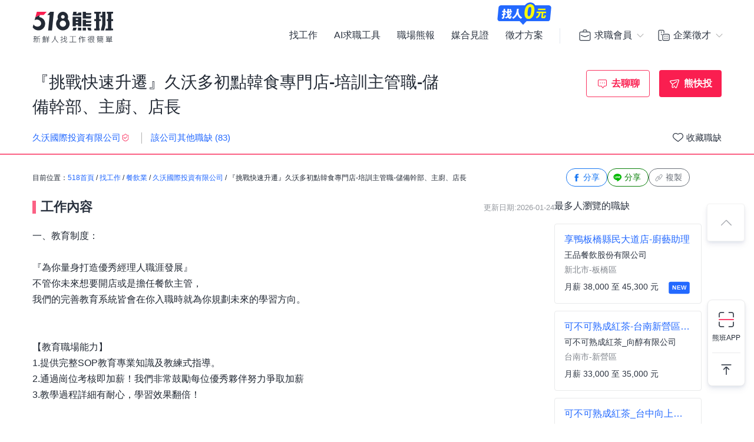

--- FILE ---
content_type: text/html; charset=UTF-8
request_url: https://www.518.com.tw/job-Lzm1Jb.html
body_size: 22490
content:

<!DOCTYPE html PUBLIC "-//W3C//DTD XHTML 1.0 Transitional//EN" "http://www.w3.org/TR/xhtml1/DTD/xhtml1-transitional.dtd">
<html xmlns="http://www.w3.org/1999/xhtml" lang="zh-Hant-TW">
<head>
<title>『挑戰快速升遷』久沃多初點韓食專門店-培訓主管職-儲備幹部、主廚、店長 - 久沃國際投資有限公司 - 高雄市｜518熊班</title>
<meta name="viewport" content="width=device-width, initial-scale=1, minimum-scale=1" />
<meta name="keywords" content="『挑戰快速升遷』久沃多初點韓食專門店-培訓主管職-儲備幹部、主廚、店長,久沃國際投資有限公司,西式廚師/其它料理廚師/餐飲主管工作" />
<meta name="description" content="久沃國際投資有限公司誠摯招募『挑戰快速升遷』久沃多初點韓食專門店-培訓主管職-儲備幹部、主廚、店長位於高雄市，工作內容:一、教育制度：<br /><br />『為你量身打造優秀經理人職涯發展』<br />不管你未來想要開...。更多西式廚師/其它料理廚師/餐飲主管工作職缺都在518熊班。" />
<meta name="robots" content="index,follow" />
<meta http-equiv="Content-Type" content="text/html; charset=UTF-8" />
<meta http-equiv="content-language" content="zh-tw" />
<meta http-equiv="expires" content="-1" />
<meta http-equiv="X-UA-Compatible" content="IE=edge,chrome=1" />
<meta http-equiv="last-modified" content="Fri, 09 Jan 2026 00:00:00 GMT" />
<meta property="og:site_name" content="518熊班" />
<meta property="fb:app_id" content="785331961603696" />
<meta property="og:type" content="article" />
<meta property="og:title" content="『挑戰快速升遷』久沃多初點韓食專門店-培訓主管職-儲備幹部、主廚、店長 - 久沃國際投資有限公司 - 高雄市｜518熊班">
<meta property="og:description" content="久沃國際投資有限公司誠摯招募『挑戰快速升遷』久沃多初點韓食專門店-培訓主管職-儲備幹部、主廚、店長位於高雄市，工作內容:一、教育制度：<br /><br />『為你量身打造優秀經理人職涯發展』<br />不管你未來想要開...。更多西式廚師/其它料理廚師/餐飲主管工作職缺都在518熊班。">
<meta property="og:image" content="https://statics.518.com.tw/img/index/public/og_image_bearwork_job.png" />
<meta name="format-detection" content="telephone=no" />
<meta name="job_id" content="Lzm1Jb">
<link rel="image_src" type="image/jpeg" href="https://statics.518.com.tw/img/index/public/og_image_bearwork_job.png" />
<link rel="canonical" href="https://www.518.com.tw/job-Lzm1Jb.html" />

                <script type="application/ld+json">[
                    {
                        "@context": "https://schema.org",
                        "@type": "JobPosting",
                        "@id": "https://www.518.com.tw/job-Lzm1Jb.html#jobposting",
                        "datePosted": "2026-01-24",
                        "description": "<h3>【工作內容】</h3>
一、教育制度：<br />
<br />
『為你量身打造優秀經理人職涯發展』<br />
不管你未來想要開店或是擔任餐飲主管，<br />
我們的完善教育系統皆會在你入職時就為你規劃未來的學習方向。<br />
<br />
<br />
【教育職場能力】<br />
1.提供完整SOP教育專業知識及教練式指導。<br />
2.通過崗位考核即加薪！我們非常鼓勵每位優秀夥伴努力爭取加薪<br />
3.教學過程詳細有耐心，學習效果翻倍！<br />
<br />
<br />
【教育格局思維】<br />
1.正向思維教育，協助提升思考力。<br />
2.教育如何正確的解決問題，輕鬆帶領屬於自己的團隊！<br />
3.提升格局視野，更具職場競爭力。<br />
4.目前已經成功培育出多名主管協同展店並且得到內部入股機會<br />
<br />
【管理能力培訓】<br />
<br />
利用企業六管的項目為基礎，培訓未來競爭力！<br />
誰說學習如何獲利或是具備經理人能力需要去外面花大錢才能學？<br />
<br />
我們強調以人為本，不只共好，更要利他，<br />
企業深耕職場教育已經行之有年，帶領出非常多位年高薪主管。<br />
<br />
在多初點您可以學到：<br />
<br />
1.產品銷售、品質維護、顧客體驗升級。<br />
2.行銷思維及技巧操作、美食拍攝、文案撰寫能力。<br />
3.招募技巧、人才教育培訓、幫助夥伴適才適所。<br />
4.新品研發、創意發想、定價策略學習。<br />
5.財務報表製作分析、學習如何管理成本結構。<br />
6.營運報表ˋ製作及分析、擬定營運方針教育。<br />
<br />
＿＿＿＿＿＿＿＿＿＿＿＿＿＿＿＿＿＿＿＿＿＿＿＿＿＿＿＿＿＿＿＿＿＿＿＿<br />
<br />
<br />
二、升遷管道及薪資福利<br />
職位越高，分紅越高 up up up<br />
<br />
兼職人員  時薪196元起，隨崗位能力調薪<br />
正職人員  33,000-37,000元，每月共享盈利分紅<br />
儲備幹部  40,000元以上，每月共享盈利分紅<br />
組長        43,000以上，每月共享盈利分紅<br />
副店長/主廚    47,000以上，每月共享盈利分紅<br />
店長  54,000以上，每月共享盈利分紅 ( 享技術入股權 )<br />
督導   100,000以上，每月享淨利抽成（ 享優先加盟權 ）<br />
<br />
<br />
＿＿＿＿＿＿＿＿＿＿＿＿＿＿＿＿＿＿＿＿＿＿＿＿＿＿＿＿＿＿＿＿＿＿＿＿<br />
<br />
三、資格條件<br />
<br />
一、無經驗可，對餐飲服務業有熱忱或喜歡合作及與人溝通。<br />
二、個性正向、積極、具責任感，能激勵夥伴與同仁並肩合作。<br />
三、虛心學習、具有良好續航力，喜歡幫助他人。<br />
<br />
＿＿＿＿＿＿＿＿＿＿＿＿＿＿＿＿＿＿＿＿＿＿＿＿＿＿＿＿＿＿＿＿＿＿＿＿<br />
<br />
<br />
四、福利制度 <br />
<br />
<br />
1.每月盈利分紅，職等越高分紅越高 <br />
2.勞健保及每月提撥勞工退休新制6％ <br />
3.特休／年假按照勞基法規定 <br />
4.每日享有員工餐及員工飲品乙份 <br />
5.不定期聚餐及團體活動 <br />
6.員工旅遊 <br />
7.加班費(以30分鐘為單位計算) <br />
8.升遷快速且制度完善，採實力主義與年資無關 <br />
<br />
＿＿＿＿＿＿＿＿＿＿＿＿＿＿＿＿＿＿＿＿＿＿＿＿＿＿＿＿＿＿＿＿＿＿＿＿<br />
<br />
五、工作時間<br />
<br />
- 依據營業時間排班
<br><br>
<h3>【職缺資訊】</h3>
    薪資待遇：月薪 40,000 元 &nbsp;(薪資依經驗資歷及績效核薪)<br>
    支薪方式：匯款<br>
    發薪資日：每月十號<br>
上班地點：高雄市三民區文安南街172號<br>

上班時段：
            日班、晚班、假日班 / 08:03-21:00

    
    <br>
    排班制度：
        排班制，每週更新班表
    <br>

    休假制度：
        週休二日
    <br>

職務類別：西式廚師、其它料理廚師、餐飲主管<br>


<br><br><br>

<h3>【職缺條件】</h3>
工作性質：全職 <br>
工作經驗：不拘<br>
需求人數：2人<br>
可上班日：一個月內<br>
管理責任：管理4人以下<br>
是否出差：不需出差/外派<br>
<br><br><br>

<h3>【技能條件】</h3>
教育程度：不拘<br>









<br><br>

<h3>【公司制度】</h3>
公司特色：員工認股/配股、定期聚會/生日會、產業培訓/教育訓練、員工分紅、<br> 
法定項目：勞保、健保、加班費、<br>

<br><br>


<h3>【員工福利】</h3>
獎金禮品： 激勵獎金  、 績效獎金 <br>


生活娛樂： 員工定期聚餐  、 春酒 <br>


<h3>【福利說明】</h3><br>
1.薪資福利：本薪、年終獎金、加班費、每月績效分紅獎金、管理津貼、展店津貼。&nbsp;<br />
2.保險：享有勞保、健保、勞退提撥。&nbsp;<br />
3.其他福利：提供工作餐、夥伴用餐優惠。
<br><br>


<h3>【應徵與面試】</h3>
職務聯絡人：陳小姐<br>
聯絡 Email：
        請先登入後查看               
<br>
    電　　　洽：
            請先登入後查看               

更多工作資訊請參考：https://www.518.com.tw/job-Lzm1Jb.html",
                        "hiringOrganization": {
                            "@type": "Organization",
                            "name": "久沃國際投資有限公司",
                            "sameAs": "https://www.facebook.com/Gdpartner/",
                            "logo": "https://photo.518.com.tw/photo/2/410/2197211/1493082156208614891.png"
                        },
                        "jobLocation": {
                            "@type": "Place",
                            "address": {
                                "@type": "PostalAddress",
                                "streetAddress": "文安南街172號",
                                "addressLocality": "高雄市三民區",
                                "addressRegion": "台灣",
                                "postalCode": "807",
                                "addressCountry": "TW"
                            }
                        },
                        "title": "『挑戰快速升遷』久沃多初點韓食專門店-培訓主管職-儲備幹部、主廚、店長",
                        "validThrough": "2027-01-24",
                        "baseSalary": {
						"@type": "MonetaryAmount",
						"currency": "TWD",
						"value": {
							"@type": "QuantitativeValue",
							"minValue": 40000,
							"maxValue": 40000,
							"unitText": "MONTH"
						}
					},
                        "employmentType": ["FULL_TIME"],
                        "url": "https://www.518.com.tw/job-Lzm1Jb.html",
                        "experienceRequirements": "no requirements",
                        "industry": "餐飲業",
                        "salaryCurrency": "NTD",
                        "qualifications": "",
                        "skills": "不拘",
                        "specialCommitments": "不拘",
                        "identifier": {
                            "@type": "PropertyValue",
                            "name": "久沃國際投資有限公司",
                            "value": "91105284"
                        },
                        "mainEntityOfPage": {
                            "@type": "WebPage",
                            "@id": "https://www.518.com.tw/job-Lzm1Jb.html"
                        }
                    },
                    {
                        "@context": "https://schema.org",
                        "@type": "WebPage",
                        "name": "『挑戰快速升遷』久沃多初點韓食專門店-培訓主管職-儲備幹部、主廚、店長",
                        "url": "https://www.518.com.tw/job-Lzm1Jb.html",
                        "relatedLink": "https://www.518.com.tw/company-yE9QpZ.html",
                        "significantLink": "https://www.518.com.tw/company-yE9QpZ.html#listAnchor",
                        "publisher": {
                            "@type": "Organization",
                            "name": "久沃國際投資有限公司"
                        }
                    },
                    {
                        "@context": "https://schema.org",
                        "@type": "ViewAction",
                        "target": {
                            "@type": "EntryPoint",
                            "urlTemplate": "https://job.518.com.tw/?target_page=14&job_id=2735651"
                        },
                        "object": {
                            "@id": "https://job.518.com.tw/?target_page=14&job_id=2735651"
                        }
                    },
                    {
                        "@context": "https://schema.org",
                        "@type": "BreadcrumbList",
                        "itemListElement": [
                            {
                                "@type": "ListItem",
                                "position": 1,
                                "name": "首頁",
                                "item": "https://www.518.com.tw"
                            },
                            {
                                "@type": "ListItem",
                                "position": 2,
                                "name": "找工作",
                                "item": "https://www.518.com.tw/job-index.html"
                            },
                            {
                                "@type": "ListItem",
                                "position": 3,
                                "name": "高雄市",
                                "item": "https://www.518.com.tw/job-index.html?aa=3001006"
                            },
                            {
                                "@type": "ListItem",
                                "position": 4,
                                "name": "餐飲業",
                                "item": "https://www.518.com.tw/job-index.html?ac=1008001001"
                            },
                            {
                                "@type": "ListItem",
                                "position": 5,
                                "name": "久沃國際投資有限公司",
                                "item": "https://www.518.com.tw/company-yE9QpZ.html"
                            },
                            {
                                "@type": "ListItem",
                                "position": 6,
                                "name": "『挑戰快速升遷』久沃多初點韓食專門店-培訓主管職-儲備幹部、主廚、店長",
                                "item": "https://www.518.com.tw/job-Lzm1Jb.html"
                            }
                        ]
                    }
                    ,{
                    "@context":"https://schema.org",
                    "@type":"Event",
                    "eventAttendanceMode":"https://schema.org/OnlineEventAttendanceMode",
                    "eventStatus":"https://schema.org/EventScheduled",
                    "startDate":"2026-01-24",
                    "name":"可不可熟成紅茶_台中向上店_門市正職人員",
                    "organizer":{
                        "@type":"Organization",
                        "name":"518熊班",
                        "url":"https://www.518.com.tw"
                    },
                    "location":{
                        "@type":"VirtualLocation",
                        "url":"https://www.518.com.tw/job-yOd82n.html"
                    },
                    "performer":{
                        "@type":"PerformingGroup",
                        "name":"可不可熟成紅茶(永醇誠股份有限公司)"
                    },
                    "description":"☛ 可不可熟成紅茶招募門市正職人員\n歡迎願意與我們打拼的您\n無經驗者.在學學生.二度就業 都歡迎喔 !\n\n▶ 主要工作內容 :\n1.接受門市開店預備閉店打烊程序、材料備製、飲品調製、外送服務等等營運之實務訓練。 \n2.櫃台點出餐、銷售並維繫顧客服務及產品品質。 \n3.維護環境清潔及設備操作。\n4.貨物、食材保存及歸貨。\n5.管理階層執行之門市行政店務、客訴案件與危機處理、人力配置及場控。\n#排班制，依門市營運時間與同事協調排班及排休。\n#薪資33,000元，彈性排班。\n#投保勞健保、勞退提撥、團險。\n\n▶ 公司福利 :\n員工定期聚餐 \n年度尾牙餐會\n員工制服\n在職訓練、技能訓練\n\n▶ 核薪及升遷 :\n1. 善於團隊合作、喜歡與人互動並對餐飲服務業有興趣者。 \n2. 對於茶飲相關專業知識學習與門市營運管理有強烈企圖心者。\n3. 願意願於國內門市輪調、外語能力佳、有意願配合公司培訓計劃者。\n4. 擁有專業餐飲一技之長者。",
                    "image":"https://photo.518.com.tw/photo/2/999//e9ap3919.png",
                    "offers":{
                        "@type":"Offer",
                        "availability":"https://schema.org/InStock",
                        "price":"0",
                        "priceCurrency":"TWD",
                        "validFrom":"2026-01-24",
                        "url":"https://www.518.com.tw/job-yOd82n.html"
                    }
                },{
                    "@context":"https://schema.org",
                    "@type":"Event",
                    "eventAttendanceMode":"https://schema.org/OnlineEventAttendanceMode",
                    "eventStatus":"https://schema.org/EventScheduled",
                    "startDate":"2026-01-23",
                    "name":"可不可熟成紅茶-台南新營區正職人員",
                    "organizer":{
                        "@type":"Organization",
                        "name":"518熊班",
                        "url":"https://www.518.com.tw"
                    },
                    "location":{
                        "@type":"VirtualLocation",
                        "url":"https://www.518.com.tw/job-ydwmWE.html"
                    },
                    "performer":{
                        "@type":"PerformingGroup",
                        "name":"可不可熟成紅茶_向醇有限公司"
                    },
                    "description":"☛ 可不可熟成紅茶招募門市正職人員\n歡迎願意與我們打拼的您\n無經驗者.二度就業 都歡迎喔 !\n\n▶  主要工作 內容 : \n1.接受門市開店預備閉店打烊程序、材料備製、飲品調製、外送服務等等營運之實務訓練。 \n2.櫃台點出餐、銷售並維繫顧客服務及產品品質。 \n3.維護環境清潔及設備操作。\n4.貨物、食材保存及歸貨。\n5.管理階層執行之門市行政店務、客訴案件與危機處理、人力配置及場控。\n6. 各式飲品原料烹煮。\n\n\n公司福利 :\n年終餐會或餐券\n勞保，健保 ，勞退提撥\n年度公司員工體檢\n每月休假天數為8天\n外送獎金",
                    "image":"https://photo.518.com.tw/photo/2/999//1529642802322499648.jpg",
                    "offers":{
                        "@type":"Offer",
                        "availability":"https://schema.org/InStock",
                        "price":"0",
                        "priceCurrency":"TWD",
                        "validFrom":"2026-01-23",
                        "url":"https://www.518.com.tw/job-ydwmWE.html"
                    }
                },{
                    "@context":"https://schema.org",
                    "@type":"Event",
                    "eventAttendanceMode":"https://schema.org/OnlineEventAttendanceMode",
                    "eventStatus":"https://schema.org/EventScheduled",
                    "startDate":"2026-01-05",
                    "name":"鐵板廚師父",
                    "organizer":{
                        "@type":"Organization",
                        "name":"518熊班",
                        "url":"https://www.518.com.tw"
                    },
                    "location":{
                        "@type":"VirtualLocation",
                        "url":"https://www.518.com.tw/job-GaAnWo.html"
                    },
                    "performer":{
                        "@type":"PerformingGroup",
                        "name":"川井鐵板燒_大宬實業社"
                    },
                    "description":"負責鐵板料理台料理、\n餐前備料\n餐後鐵板清潔\n上班時間 10:0014:00\n                  17:00-21:30",
                    "image":"",
                    "offers":{
                        "@type":"Offer",
                        "availability":"https://schema.org/InStock",
                        "price":"0",
                        "priceCurrency":"TWD",
                        "validFrom":"2026-01-05",
                        "url":"https://www.518.com.tw/job-GaAnWo.html"
                    }
                },{
                    "@context":"https://schema.org",
                    "@type":"Event",
                    "eventAttendanceMode":"https://schema.org/OnlineEventAttendanceMode",
                    "eventStatus":"https://schema.org/EventScheduled",
                    "startDate":"2026-01-24",
                    "name":"三商巧福中壢中原店-計時人員",
                    "organizer":{
                        "@type":"Organization",
                        "name":"518熊班",
                        "url":"https://www.518.com.tw"
                    },
                    "location":{
                        "@type":"VirtualLocation",
                        "url":"https://www.518.com.tw/job-yerQm8.html"
                    },
                    "performer":{
                        "@type":"PerformingGroup",
                        "name":"三商餐飲股份有限公司"
                    },
                    "description":"【三商巧福，回味無限】 \n遙想巧福當年，一碗牛肉麵，香氣四溢\n開滿半個台灣，是你的是我的，三商巧福\n\n⭐️營業時間內，彈性排班!\n⭐️通過不同工作站考核即可調薪!\n\n【工作內容】\n1.餐點製作\n2.顧客服務\n3.環境清潔\n4.門市收銀\n\n❤️【你可以享有】\n✤勞保、健保、勞退提撥、團體保險\n✤員工優惠餐、生日餐劵\n✤三節禮金(券)\n✤年度尾牙活動\n✤年度健康檢查\n\n【工作時間】\n早班時段:1000-1400\n晚班時段:1700-2100\n彈性排班4-8小時\n\n更多資訊請至三商巧福官網:https://www.3375.com.tw",
                    "image":"https://photo.518.com.tw/photo/2/999//1668392699341929372.png",
                    "offers":{
                        "@type":"Offer",
                        "availability":"https://schema.org/InStock",
                        "price":"0",
                        "priceCurrency":"TWD",
                        "validFrom":"2026-01-24",
                        "url":"https://www.518.com.tw/job-yerQm8.html"
                    }
                },{
                    "@context":"https://schema.org",
                    "@type":"Event",
                    "eventAttendanceMode":"https://schema.org/OnlineEventAttendanceMode",
                    "eventStatus":"https://schema.org/EventScheduled",
                    "startDate":"2026-01-25",
                    "name":"[檀島港式茶餐廳-新光南西店]中廚學徒",
                    "organizer":{
                        "@type":"Organization",
                        "name":"518熊班",
                        "url":"https://www.518.com.tw"
                    },
                    "location":{
                        "@type":"VirtualLocation",
                        "url":"https://www.518.com.tw/job-ylZgkz.html"
                    },
                    "performer":{
                        "@type":"PerformingGroup",
                        "name":"都城實業股份有限公司"
                    },
                    "description":"1.負責洗、剝、削、切各種食材，以完成烹飪的前置工作。\n2.協助廚師測量食材的容量與重量。\n3.於出菜時負責菜餚擺盤或調整份量之工作。\n4.主管交辦事項。",
                    "image":"https://photo.518.com.tw/photo/2/999//jtm92568.png",
                    "offers":{
                        "@type":"Offer",
                        "availability":"https://schema.org/InStock",
                        "price":"0",
                        "priceCurrency":"TWD",
                        "validFrom":"2026-01-25",
                        "url":"https://www.518.com.tw/job-ylZgkz.html"
                    }
                },{
                    "@context":"https://schema.org",
                    "@type":"Event",
                    "eventAttendanceMode":"https://schema.org/OnlineEventAttendanceMode",
                    "eventStatus":"https://schema.org/EventScheduled",
                    "startDate":"2026-01-23",
                    "name":"[TrueWin初韻-中壢過嶺店]晚班計時人員",
                    "organizer":{
                        "@type":"Organization",
                        "name":"518熊班",
                        "url":"https://www.518.com.tw"
                    },
                    "location":{
                        "@type":"VirtualLocation",
                        "url":"https://www.518.com.tw/job-G0Xj71.html"
                    },
                    "performer":{
                        "@type":"PerformingGroup",
                        "name":"昱恩國際餐飲股份有限公司"
                    },
                    "description":"1.進行飲料之調製。 \n2.推薦產品特色與銷售服務。 \n3.負責結帳與收銀，並整理現金發票等相關。 \n4.負責清洗餐具、設備以及周遭工作環境。 \n5.周邊外送服務\n\n歡迎對服務業有熱枕\n對手搖飲有興趣的一同參與\n並且共同成長\n俱團隊精神，自治自律愛乾淨，\n主動積極，態度和善親切，\n自認俱上述條件再投遞履歷",
                    "image":"https://photo.518.com.tw/photo/2/999//17689836982137642125.png",
                    "offers":{
                        "@type":"Offer",
                        "availability":"https://schema.org/InStock",
                        "price":"0",
                        "priceCurrency":"TWD",
                        "validFrom":"2026-01-23",
                        "url":"https://www.518.com.tw/job-G0Xj71.html"
                    }
                },{
                    "@context":"https://schema.org",
                    "@type":"Event",
                    "eventAttendanceMode":"https://schema.org/OnlineEventAttendanceMode",
                    "eventStatus":"https://schema.org/EventScheduled",
                    "startDate":"2026-01-23",
                    "name":"享鴨板橋縣民大道店-廚藝助理",
                    "organizer":{
                        "@type":"Organization",
                        "name":"518熊班",
                        "url":"https://www.518.com.tw"
                    },
                    "location":{
                        "@type":"VirtualLocation",
                        "url":"https://www.518.com.tw/job-Ga3pDn.html"
                    },
                    "performer":{
                        "@type":"PerformingGroup",
                        "name":"王品餐飲股份有限公司"
                    },
                    "description":"【享鴨】歡聚享鴨，職場更添溫情！\n以烤鴨為核心，為顧客與夥伴帶來歡樂時光。加入享鴨，與我們共創溫暖職場，共享成長的美好回憶！\n\n【工作內容】廚藝助理\n簡易餐點製作，內場相關事務\n為顧客呈現安心且高品質的用餐享受。\n\n【工作時段】(依營運需求彈性排班，工作時間面試詳洽)\n10:00~14:00 及 16:30~21:30\n\n【福利亮點】\n 1.入職即享有：集團用餐八折優惠\n 2.薪資最優勢：月績效獎金、多元津貼、年調薪二次、年終獎金\n                              (最高薪資含績效獎金、津貼 及 預估每月8小時加班費) \n 3.同仁最滿意：每季爽休一天有薪假、國外旅遊、免費供餐、三節禮券\n 4.培訓最專業：系統化培訓課程、線上學習平台\n工作時間說明：\n假",
                    "image":"https://photo.518.com.tw/photo/2/999//vxp57801.png",
                    "offers":{
                        "@type":"Offer",
                        "availability":"https://schema.org/InStock",
                        "price":"0",
                        "priceCurrency":"TWD",
                        "validFrom":"2026-01-23",
                        "url":"https://www.518.com.tw/job-Ga3pDn.html"
                    }
                },{
                    "@context":"https://schema.org",
                    "@type":"Event",
                    "eventAttendanceMode":"https://schema.org/OnlineEventAttendanceMode",
                    "eventStatus":"https://schema.org/EventScheduled",
                    "startDate":"2026-01-24",
                    "name":"夜班保全(桃園區)",
                    "organizer":{
                        "@type":"Organization",
                        "name":"518熊班",
                        "url":"https://www.518.com.tw"
                    },
                    "location":{
                        "@type":"VirtualLocation",
                        "url":"https://www.518.com.tw/job-ywe2Vk.html"
                    },
                    "performer":{
                        "@type":"PerformingGroup",
                        "name":"嘉信保全股份有限公司"
                    },
                    "description":"1.信件包裹收發文件\n2.負責門禁管制、車輛出入指揮、社區巡邏、防竊作業及竊盜處理工作等安全維護\n工作\n3.社區安全維護管理",
                    "image":"",
                    "offers":{
                        "@type":"Offer",
                        "availability":"https://schema.org/InStock",
                        "price":"0",
                        "priceCurrency":"TWD",
                        "validFrom":"2026-01-24",
                        "url":"https://www.518.com.tw/job-ywe2Vk.html"
                    }
                },{
                    "@context":"https://schema.org",
                    "@type":"Event",
                    "eventAttendanceMode":"https://schema.org/OnlineEventAttendanceMode",
                    "eventStatus":"https://schema.org/EventScheduled",
                    "startDate":"2026-01-06",
                    "name":"倉儲理貨人員",
                    "organizer":{
                        "@type":"Organization",
                        "name":"518熊班",
                        "url":"https://www.518.com.tw"
                    },
                    "location":{
                        "@type":"VirtualLocation",
                        "url":"https://www.518.com.tw/job-GoQjqW.html"
                    },
                    "performer":{
                        "@type":"PerformingGroup",
                        "name":"國靖有限公司"
                    },
                    "description":"．負責倉儲作業執行、負責商品上下架、盤點、補貨、寄貨、出貨、等物流管理作業。\n．檢查生產進度及物料清點報告，以瞭解各部門所需物料情形\n．從事物流貨物、重整、包裝作業及執行作業區環境整理",
                    "image":"",
                    "offers":{
                        "@type":"Offer",
                        "availability":"https://schema.org/InStock",
                        "price":"0",
                        "priceCurrency":"TWD",
                        "validFrom":"2026-01-06",
                        "url":"https://www.518.com.tw/job-GoQjqW.html"
                    }
                }
                ]</script><link rel="shortcut icon" type="image/x-icon" href="/favicon.ico" />
<link rel="apple-touch-icon" href="/apple-touch-icon-120.png">
<link rel="apple-touch-icon" href="/apple-touch-icon-152.png">
<link rel="apple-touch-icon" href="/apple-touch-icon-167.png">
<link rel="apple-touch-icon" href="/apple-touch-icon-180.png">
<link href="https://statics.518.com.tw/min/?g=518-bear-header-css&v=20260109001" rel="stylesheet" type="text/css" />
<link href="https://statics.518.com.tw/min/?g=518-custom-modal-css&v=20260109001" rel="stylesheet" type="text/css" />
<link href="https://statics.518.com.tw/min/?g=518-password-css&v=20260109001" rel="stylesheet" type="text/css" />
<link href="https://statics.518.com.tw/min/?g=518-tippy-css&v=20260109001" rel="stylesheet" type="text/css" />
<link href="https://statics.518.com.tw/min/?g=518-scss_msg-css&v=20260109001" rel="stylesheet" type="text/css" />
<link href="https://statics.518.com.tw/min/?g=518-job_detail-seo-css&v=20260109001" rel="stylesheet" type="text/css" />
<script async src="https://securepubads.g.doubleclick.net/tag/js/gpt.js"></script>
<script type="text/javascript">
	window.googletag = window.googletag || { cmd: [] };
	googletag.cmd.push(function () {
		googletag.defineSlot('/20419605/s518_57', [[886, 90], ['fluid']], 'div-gpt-ad-P-518-20260108-421').addService(googletag.pubads());
googletag.pubads().enableSingleRequest();
googletag.pubads().setTargeting('insertion_code', ['P-518-20260108-421']);
googletag.pubads().setTargeting('platform_id', ['1']);
googletag.enableServices();
	});
</script><script>
dataLayer = [{'device':'device_1','criteo_view_item':'Lzm1Jb','dl_d_job_area':'高雄市','dl_d_industry_category':'餐飲業','dl_d_job_category':'廚師／助理','dl_d_management':'管理職','dl_d_job_grade':'全職'}];
</script><!-- Google Tag Manager -->
<script>(function(w,d,s,l,i){w[l]=w[l]||[];w[l].push({'gtm.start':
new Date().getTime(),event:'gtm.js'});var f=d.getElementsByTagName(s)[0],
j=d.createElement(s),dl=l!='dataLayer'?'&l='+l:'';j.async=true;j.src=
'https://www.googletagmanager.com/gtm.js?id='+i+dl;f.parentNode.insertBefore(j,f);
})(window,document,'script','dataLayer','GTM-T3SGTFQ');</script>
<!-- End Google Tag Manager --><script type="text/javascript" src="https://statics.518.com.tw/min/?g=518-websocket-js&v=20260109001"></script>
<script>
    var hashId = 'rufa91isrc5n66q7ecijafkv9au4vrgv' || '';
    var webSocketTool = null;
    if (hashId) {
        webSocketTool = new webSocketObject('rufa91isrc5n66q7ecijafkv9au4vrgv', 'false');
    }
</script></head>
<!-- Google Tag Manager (noscript) -->
<noscript><iframe src="https://www.googletagmanager.com/ns.html?id=GTM-T3SGTFQ"
height="0" width="0" style="display:none;visibility:hidden"></iframe></noscript>
<!-- End Google Tag Manager (noscript) --><div id="wrapper">
<!-- 職缺預覽 -->
<div class="exception-header-wrap">
<!-- 518-bear-header-css -->
<header id="bear-header" class='bear-header bear-header--andy'>
<div class="container">
<div class="header__container">
<div class="logo">
<a class="logo__img logo__img--pc" href="https://www.518.com.tw" title="518熊班" >
<img class="logo__img__main" src="https://statics.518.com.tw/img/logo/logo_518_b_slogan.svg?v=20240307" alt="518熊班 新鮮人找工作很簡單">
</a>
</div>
<div class="mobile__button">
<!-- 漢堡 -->
<button class="menu-link-wrapper" id="menu-link-wrapper" aria-label="連結選單">
<div class="menu-link" id="menu-link">
<span class="lines"></span>
</div>
</button>
<button class="mobile__button__account" id="mobile__button__account" aria-label="會員選單">
<span>通知點</span>
</button>
</div>
<div class="item">
<!-- 左側項目 -->
<ul class="item__main is-active" id="header-menu">
<div class="container">
<button class="menu-link-wrapper">
<div class="menu-link">
<span class="lines"></span>
</div>
</button>
</div>
<li class="item__main__block">
<a class="item__main__a is-first" href="https://www.518.com.tw/job-index.html">找工作</a>
</li>
<li class="item__main__block">
<a class="item__main__a" href="https://www.518.com.tw/bearworks-aitools.html" target="_blank">AI求職工具</a>
</li>
<li class="item__main__block">
<a class="item__main__a" href="https://www.518.com.tw/articles" target="_blank">職場熊報</a>
</li>
<li class="item__main__block">
<a class="item__main__a" href="https://www.518.com.tw/guestBook-witness.html">媒合見證</a>
</li>
<li class="item__main__block">
<a id="menu-tooltip" href="https://www.518.com.tw/bearworks-vip_pay.html" class="comp_href">
<img src="https://statics.518.com.tw/img/bearworks/vip_pay/active/img_tooltip_sale_zero_M_2025.png?v=20250911" alt="找人0元" loading="lazy" width="121" height="40">
</a>
<a href="https://www.518.com.tw/bearworks-vip_pay.html" target="_blank">
<img class="comp_banner" src="https://statics.518.com.tw/img/bearworks/vip_pay/price-section/img_tooltip_sale_zero.png?v=20250911" alt="找人0元" loading="lazy" width="92" height="38">
</a>
<a class="item__main__a" href="https://www.518.com.tw/bearworks-vip_pay.html">徵才方案</a>
</li>
<li class="is-m">
<picture class="comp_img">
<source type="image/webp" srcset="https://statics.518.com.tw/img/bearworks/vip_pay/active/img_menu_ben.webp">
<source type="image/png" srcset="https://statics.518.com.tw/img/bearworks/vip_pay/active/img_menu_ben.png">
<img src="https://statics.518.com.tw/img/bearworks/vip_pay/active/img_menu_ben.png" alt="班遠眺" loading="lazy">
</picture>
</li>
</ul><!-- 右側會員 -->
<div class="item__member">
<div class="member job">
<div class="member__content">
<button class="member__btn"><span class="icon"></span><span class="member__btn__text">求職會員</span></button>
<div class="member__block">
<ul class="member__list">
<li>
<a href="https://www.518.com.tw/mobile-verify.html?type=2" class="member__link member__link--person">
<span class="icon"></span>
求職註冊
</a>
</li>
<li>
<a href="https://www.518.com.tw/member-login.html?backUrl=https%3A%2F%2Fwww.518.com.tw%2Fjob-Lzm1Jb.html" class="member__link member__link--logIn">
<span class="icon"></span>
求職登入
</a>
</li>
<!-- 活動期間 -->
<li class="is-m">
<a href="https://www.518.com.tw/22259" class="member__link member__link--logIn" target="_blank">
<span class="icon"></span>
立即下載求職 App
</a>
</li>
</ul>
<!-- 常態 -->
<ul class="member__list member__list--border is-pc">
<li>
<a href="https://job.518.com.tw/?target_page=1&a_id=22259" class="member__link member__link--app"  >
<img src="https://statics.518.com.tw/img/app-icon/ic_bearworks_job.svg" alt="熊班求職 APP">
<div class="block">
<p class="block__title">立即下載APP</p>
<p class='block__txt'>職缺一把抓！</p>
</div>
</a>
</li>
</ul>
</div>
</div>
</div>
<div class="member comp">
<div class="member__content">
<button class="member__btn">
<span class="icon"></span><span class="member__btn__text">企業徵才</span>
</button>
<div class="member__block">
<ul class="member__list">
<li>
<a href="https://www.518.com.tw/regcomp-register_ID.html?backUrl=https%3A%2F%2Fwww.518.com.tw%2Fjob-Lzm1Jb.html" class="member__link member__link--person">
<span class="icon"></span>
企業註冊
</a>
</li>
<li>
<a href="https://www.518.com.tw/member-vip_login.html?backUrl=https%3A%2F%2Fwww.518.com.tw%2Fjob-Lzm1Jb.html" class="member__link member__link--logIn" target="_blank">
<span class="icon"></span>
企業登入
</a>
</li>
</ul>
<ul class="member__list member__list--border">
<li>
<a href="https://www.518.com.tw/bearworks-vip_pay.html" class="member__link member__link--store">
<span class="icon"></span>
企業方案
<span class="free_tag">免費</span>
</a>
</li>
<li class="is-m">
<a href="https://www.518.com.tw/22260" class="member__link member__link--store" target="_blank">
<span class="icon"></span>
立即下載企業 App
</a>
</li>
</ul>
<!-- 常態 -->
<ul class="member__list member__list--border is-pc">
<li>
<a href="https://talent.518.com.tw/?target_page=1&a_id=22260" class="member__link member__link--app" >
<img src="https://statics.518.com.tw/img/app-icon/ic_bearworks_hire.svg" alt="熊班企業 APP">
<div class="block">
<p class="block__title">立即下載APP</p>
<p class='block__txt'>徵才就是快</p>
</div>
</a>
</li>
</ul>
</div>
</div>
</div>
</div>
</div>
</div>
</div>
<!-- 會員 m -->
<div class="item__member__mobile" id="member__mobile">
<button class="member-menu-wrapper" id="member__mobile--close">
<div class="menu-link">
<span class="lines"></span>
</div>
</button>
<div class="member__mobile">
<div class="member__mobile__block">
<p class="title">求職會員</p>
<a href="https://www.518.com.tw/mobile-verify.html?type=2" class="link">
求職註冊
</a>
<a href="https://www.518.com.tw/member-login.html?backUrl=https%3A%2F%2Fwww.518.com.tw%2Fjob-Lzm1Jb.html" class="link">
求職登入
</a>
<a href="https://job.518.com.tw/?target_page=1&a_id=22259" class="app__link"  >
<img src="https://statics.518.com.tw/img/app-icon/ic_bearworks_job.png" alt="518熊班APP" loading="lazy">
<div class="block">
<p class="block__title">立即下載APP</p>
<p class='block__txt'>最新職缺一把抓！</p>
</div>
</a>
</div>
<div class="member__mobile__block member__mobile__block--border">
<p class="title">企業徵才</p>
<a href="https://www.518.com.tw/regcomp-register_ID.html" class="link">
企業註冊
</a>
<a href="https://www.518.com.tw/member-vip_login.html?backUrl=https%3A%2F%2Fwww.518.com.tw%2Fjob-Lzm1Jb.html" class="link" target="_blank">
企業登入
</a>
<a href="https://www.518.com.tw/bearworks-vip_pay.html" class="link">
企業方案
</a>

<a href="https://talent.518.com.tw/?target_page=1&a_id=22260" class="app__link"  >
<img src="https://statics.518.com.tw/img/app-icon/ic_bearworks_hire.png" alt="518熊班-企業版APP" loading="lazy">
<div class="block">
<p class="block__title">立即下載APP</p>
<p class='block__txt'>徵才就是快！</p>
</div>
</a>
</div>
</div>
</div></header>
<!-- AI自傳生成通知 -->
<div class="site-wide-notification-app is-not-show" id="site-wide-notification-app">
<div class="invite-resume-guide-icon">
<img src="https://statics.518.com.tw/img/icon/ic18/ic_robot_blue700.svg" width="24" height="24" alt="ai自傳符號">
</div>
<div class="site-wide-notification-content">
<div class="site-wide-notification-content-title">
<p >AI 幫你寫好自傳啦！</p>
</div>
<p class="site-wide-notification-content-text">希望這份內容能幫助你求職更順利，成為老闆的首選。</p>
<a href="javascript:;" id="notification-content-link" class="site-wide-notification-content-link">查看生成結果</a>
</div>
<a id="site-wide-notification-app-close" class="site-wide-notification-app-close" href="javascript:;">
<img src="https://statics.518.com.tw/img/icon/ic24/ic_cancel_darkblue700.svg" alt="取消"  width="18" height="18">
</a>
</div>
<!-- pop 導app 下載頁 企:帳戶中心 求:帳戶中心 -->
<div class="pop_app" id="pop_app" style="display:none">
<!-- 求職 -->
<div class="pop_app_box animated bounceInUp">
<figure>
<img class="star" src="https://statics.518.com.tw/img/app-icon/ad/ic_bling.svg" alt="焦點">
<img class="app_icon" src="https://statics.518.com.tw/img/app-icon/ic_bearworks_job.svg" alt="518熊班 找工作App">
</figure>
<h3 class="pop_title">518熊班App</h3>
<p>會員專屬功能使用更便利！</p>
<a href="https://www.518.com.tw/19650" class="btn_pop yes">立即使用</a>
<a id="btn_pop" href="https://www.518.com.tw/index-center.html" class="btn_pop no">繼續使用網頁版</a>
</div>
</div>

<script>
// 模板注入變數
window.headerTplVars = {};
window.headerTplVars.headerStatus = 0;
</script>
<script type="text/javascript" src="https://statics.518.com.tw/dist/js/public/bear_header.js?v=20260109001"></script></div>
<div class="outer_container">
<div class="head pc">
<div class="container">
<div id="stickyFeatures" class="headBox">
<!--  -->

<!-- 職缺詳細頁 headContent -->
<div class="headContent">
    <div class="upper">
        <h1 class="job-title">
            『挑戰快速升遷』久沃多初點韓食專門店-培訓主管職-儲備幹部、主廚、店長
        </h1>
        <div class="BtnLine">
                <!--沒有登入-->
                <a href="https://www.518.com.tw/member-login.html?backUrl=https://www.518.com.tw/job-Lzm1Jb.html" title="去聊聊" class="messageBtn gtm_message">
                    <i></i>去聊聊
                </a>
                <a href="https://www.518.com.tw/member-login.html?backUrl=https://www.518.com.tw/job-Lzm1Jb.html" data-job-id="Lzm1Jb" id="top_recruited_btn" class="recruited" title="主動應徵">熊快投</a>
            <!-- 職缺預覽頁 -->            
            
            <input type="hidden" id="auto_recruited" value="0">
        </div>
    </div>
    <div class="company-info">
        <div class="company-info-container">
            <h2>
                <a href="https://www.518.com.tw/company-yE9QpZ.html" title="久沃國際投資有限公司"><span>久沃國際投資有限公司</span></a>                                    
            </h2>
            <span id="quickReply-box">
                <i class="company-approve" data-title="518熊班已審核此企業為真實公司">認證</i>
            </span>
            <!-- 新版 tags 包含防疫企業 -->
            <p class="tagList">
                
                
            </p>
            <span class="h3inner">
                <a href="https://www.518.com.tw/company-yE9QpZ.html#listAnchor" title="該公司其他職缺">該公司其他職缺 <span>(83)</span></a>
            </span>
        </div>
        <p class="keep">
                <a href="https://www.518.com.tw/member-login.html?backUrl=https://www.518.com.tw/job-Lzm1Jb.html?collectJob=1" class="praise" title="收藏職缺">收藏職缺</a>
        </p>
    </div>
</div></div>
</div>
</div>
<div class="container">
<div class="jobnewDetail" id="jobnewDetail">
<div id="ContentBox">
<div id="content">
<div class="path_location">
目前位置：<a href="https://www.518.com.tw">518首頁</a><span> / </span><a href="https://www.518.com.tw/job-index.html">找工作</a><span> / </span>
<a href="https://www.518.com.tw/job-index.html?ac=1008001001" title="" ></a>
<a href="https://www.518.com.tw/job-index.html?ac=1008001001" title="餐飲業" >餐飲業</a><span> / </span><a href="https://www.518.com.tw/company-yE9QpZ.html">久沃國際投資有限公司</a><span> / </span>『挑戰快速升遷』久沃多初點韓食專門店-培訓主管職-儲備幹部、主廚、店長</div>
<!-- 工作內容 -->

<!-- 工作內容 -->
<div class="job-detail-box">
    <h2 class="jobInfoTitle">
        工作內容<span><time>更新日期:2026-01-24</time></span>
    </h2>
    <div class="JobDescription">
        <p>
            一、教育制度：<br />
<br />
『為你量身打造優秀經理人職涯發展』<br />
不管你未來想要開店或是擔任餐飲主管，<br />
我們的完善教育系統皆會在你入職時就為你規劃未來的學習方向。<br />
<br />
<br />
【教育職場能力】<br />
1.提供完整SOP教育專業知識及教練式指導。<br />
2.通過崗位考核即加薪！我們非常鼓勵每位優秀夥伴努力爭取加薪<br />
3.教學過程詳細有耐心，學習效果翻倍！<br />
<br />
<br />
【教育格局思維】<br />
1.正向思維教育，協助提升思考力。<br />
2.教育如何正確的解決問題，輕鬆帶領屬於自己的團隊！<br />
3.提升格局視野，更具職場競爭力。<br />
4.目前已經成功培育出多名主管協同展店並且得到內部入股機會<br />
<br />
【管理能力培訓】<br />
<br />
利用企業六管的項目為基礎，培訓未來競爭力！<br />
誰說學習如何獲利或是具備經理人能力需要去外面花大錢才能學？<br />
<br />
我們強調以人為本，不只共好，更要利他，<br />
企業深耕職場教育已經行之有年，帶領出非常多位年高薪主管。<br />
<br />
在多初點您可以學到：<br />
<br />
1.產品銷售、品質維護、顧客體驗升級。<br />
2.行銷思維及技巧操作、美食拍攝、文案撰寫能力。<br />
3.招募技巧、人才教育培訓、幫助夥伴適才適所。<br />
4.新品研發、創意發想、定價策略學習。<br />
5.財務報表製作分析、學習如何管理成本結構。<br />
6.營運報表ˋ製作及分析、擬定營運方針教育。<br />
<br />
＿＿＿＿＿＿＿＿＿＿＿＿＿＿＿＿＿＿＿＿＿＿＿＿＿＿＿＿＿＿＿＿＿＿＿＿<br />
<br />
<br />
二、升遷管道及薪資福利<br />
職位越高，分紅越高 up up up<br />
<br />
兼職人員  時薪196元起，隨崗位能力調薪<br />
正職人員  33,000-37,000元，每月共享盈利分紅<br />
儲備幹部  40,000元以上，每月共享盈利分紅<br />
組長        43,000以上，每月共享盈利分紅<br />
副店長/主廚    47,000以上，每月共享盈利分紅<br />
店長  54,000以上，每月共享盈利分紅 ( 享技術入股權 )<br />
督導   100,000以上，每月享淨利抽成（ 享優先加盟權 ）<br />
<br />
<br />
＿＿＿＿＿＿＿＿＿＿＿＿＿＿＿＿＿＿＿＿＿＿＿＿＿＿＿＿＿＿＿＿＿＿＿＿<br />
<br />
三、資格條件<br />
<br />
一、無經驗可，對餐飲服務業有熱忱或喜歡合作及與人溝通。<br />
二、個性正向、積極、具責任感，能激勵夥伴與同仁並肩合作。<br />
三、虛心學習、具有良好續航力，喜歡幫助他人。<br />
<br />
＿＿＿＿＿＿＿＿＿＿＿＿＿＿＿＿＿＿＿＿＿＿＿＿＿＿＿＿＿＿＿＿＿＿＿＿<br />
<br />
<br />
四、福利制度 <br />
<br />
<br />
1.每月盈利分紅，職等越高分紅越高 <br />
2.勞健保及每月提撥勞工退休新制6％ <br />
3.特休／年假按照勞基法規定 <br />
4.每日享有員工餐及員工飲品乙份 <br />
5.不定期聚餐及團體活動 <br />
6.員工旅遊 <br />
7.加班費(以30分鐘為單位計算) <br />
8.升遷快速且制度完善，採實力主義與年資無關 <br />
<br />
＿＿＿＿＿＿＿＿＿＿＿＿＿＿＿＿＿＿＿＿＿＿＿＿＿＿＿＿＿＿＿＿＿＿＿＿<br />
<br />
五、工作時間<br />
<br />
- 依據營業時間排班
        </p>
        <h5>職缺特色</h5>
        <div class="characteristics">
            <a href="https://www.518.com.tw/job-index.html?as=6" target="_blank">獎金分紅機制</a><a href="https://www.518.com.tw/job-index.html?as=8" target="_blank">定期加薪</a><a href="https://www.518.com.tw/job-index.html?as=12" target="_blank">伙食津貼</a><a href="https://www.518.com.tw/job-index.html?as=16" target="_blank">免經驗可</a>
        </div>
    </div>
    <!-- 工作內容次要項目 -->
    <div class="jobItem">
        <h2>職缺資訊</h2>
        <div class="wrapper jobItemInfo">
                <div class="jobItemName">薪資待遇</div>
                <div class="jobItem-salary"><span>月薪 40,000 元</span>&nbsp;(薪資依經驗資歷及績效核薪)</div>
                <div class="jobItemName">支薪方式</div>
                <div>匯款</div>
                <div class="jobItemName">發薪資日</div>
                <div>每月十號</div>
            <div class="jobItemName">上班地點</div>
            <div>高雄市三民區文安南街172號
                <span class="placeInfo"><a href="#TB_inline?width=600&amp;height=600&amp;modal=true&amp;inlineId=pop_mapbox&amp;move=true" class="mapIcon thickbox" target="_blank" title="地圖" onclick="openMap(1, '22.6402231,120.3472733,%E9%AB%98%E9%9B%84%E5%B8%82%E4%B8%89%E6%B0%91%E5%8D%80%E6%96%87%E5%AE%89%E5%8D%97%E8%A1%97172%E8%99%9F');return false;">地圖</a></span>
            </div>
            
                <div class="jobLocationMapMobile">
                    <iframe
                        height="100"
                        style="border:0"
                        title="地圖"
                        loading="lazy"
                        allowfullscreen
                        referrerpolicy="no-referrer-when-downgrade"
                        src="https://www.google.com/maps/embed/v1/place?key=AIzaSyDg_rT32ycILpVS0DsxhtS5CtdQ3xK1qlY&q=高雄市三民區文安南街172號">
                    </iframe>
                </div>
            <div class="jobItemName">上班時段</div>
            <div>
                        日班、晚班、假日班 / 08:03-21:00

                
            </div>
                <div class="jobItemName">排班制度</div>
                <div>
                    排班制，每週更新班表
                </div>

                <div class="jobItemName">休假制度</div>
                <div>
                    週休二日
                </div>


            <div class="jobItemName">職務類別</div>
            <div>
                <a href="https://www.518.com.tw/job-index.html?ab=2040001003" target="_blank">西式廚師</a>                
                <a href="https://www.518.com.tw/job-index.html?ab=2040001005" target="_blank">、其它料理廚師</a>                
                <a href="https://www.518.com.tw/job-index.html?ab=2040004003" target="_blank">、餐飲主管</a>                
                
            </div>
        </div>

        <!-- 海外職缺警示 -->
    </div>
</div><!-- 職缺條件 -->
<!-- 職缺條件 -->
<div class="job-detail-box">
    <h2>職缺條件</h2>
    <div class="jobItem">
        <div class="wrapper">
            <div class="jobItemName">工作性質</div>
            <div> 全職 </div>
            <div class="jobItemName">工作經驗</div>
            <div>不拘</div>
            <div class="jobItemName">需求人數</div>
            <div>
                
                
                2人             
                
            </div>
                <div class="jobItemName">可上班日</div>
                <div>一個月內</div>
            <div class="jobItemName">管理責任</div>
            <div>
                
                管理4人以下
            </div>
            <div class="jobItemName">是否出差</div>
            <div>
                不需出差/外派                
                                
                             
                             
                
            </div>
        </div>
    </div>
</div>
<div class="job-detail-box">
    <h2>技能條件</h2>
    <div class="jobItem">
        <div class="wrapper">
                <div class="jobItemName">教育程度</div>
                <div>不拘</div>
            
        </div>
    </div>
</div>
<!-- 技能交換 -->
<div class="job-detail-box skill-box">
    <div class="skill-section">
        <div class="skill-section-header">
            <div class="skill-title">
                <img src="https://statics.518.com.tw/img/index/comp/img_feature_new_pink_right.svg" alt="">
                <p>全新功能「技能交換」</p>
            </div>
            <p class="sub-title">用你會的，換你想學的技能</p>
        </div>
        <!-- 技能卡片輪播 -->
        <div class="skill-section-container">
            <div class="swiper skillSwiper">
                <div class="swiper-wrapper">
                    <a href="javascript:;" class="swiper-slide GTM_view_change_detail">
                        <div class="skill-cards GTM_show_skillmate" data-return-data="eyJwb3N0X2lkIjoyNTQ5LCJvd25fc2tpbGxzIjpbIjEwMDQwMDUiLCIxMDA0MDAzIiwiMTAwNTAwNyIsIjEwMDQwMDEiLCIxMDEyMDA0IiwiMTAwNDAwNCIsIjEwMDQwMDkiLCIxMDA2MDMwIiwiMTAzNTAxOCJdfQ==" data-skill-href="https://job.518.com.tw/?target_page=19&amp;post_id=0GONe0">
                            <div class="skill-cards-items">
                                <div class="skill-user">
                                    <div class="avatar" data-nosnippet>
                                        <img src="https://photo.518.com.tw/user_upload_private/639/6053580/17668924561595795402_100x100.jpeg" alt="">
                                    </div>
                                    <p class="name">AI吉</p>
                                    <p>擅長 <span class="red-text">13</span> 個技能</p>
                                </div>
                                <div class="skill-content-wrapper">
                                    <div class="skill-info">
                                        <div class="skill-tag">ChatGPT</div>
                                        <div class="skill-tag">PowerPoint</div>
                                        <div class="skill-tag">影像剪輯與後製</div>
                                        <div class="skill-tag">Word</div>
                                        <div class="skill-tag">塔羅牌</div>
                                        <div class="skill-tag">Notion</div>
                                        <div class="skill-tag">辦公軟體應用</div>
                                        <div class="skill-tag">房地產經營</div>
                                        <div class="skill-tag">AI應用技巧</div>
                                        <div class="skill-tag-more" style="display: none;">更多</div>
                                    </div>
                                </div>
                                <div class="skill-detail">
                                    <p class="detail">有意在高雄成立以AI內容共學為主題的讀書會，本人提供影片剪輯後製.AI瀏覽器有ChatGPT. Gemini. Perplexity.ai實操.Notbooklm.全功能實操.提示詞的運用及實操及房地產經營術和塔羅牌占卜 剪輯及後製使用剪映，對初學容易入門，AI 影片生成使用工具太多，可以聊聊想知道那些，再做說明，也有意在高雄成立以AI內容共學為主題的讀書會，互相學習增加AI專業力。 想學習的是能說出一口流利美語及社群經營和流利的主持，還在學做餐點，拍照是想克服如何拍好人像。歡迎找我聊聊</p>
                                </div>
                            </div>
                        </div>
                    </a>
                    <a href="javascript:;" class="swiper-slide GTM_view_change_detail">
                        <div class="skill-cards GTM_show_skillmate" data-return-data="eyJwb3N0X2lkIjoyNTI3LCJvd25fc2tpbGxzIjpbIjEwMDIwMDIiLCIxMDE0MDMwIiwiMTAxNDAwNiJdfQ==" data-skill-href="https://job.518.com.tw/?target_page=19&amp;post_id=zdYQw0">
                            <div class="skill-cards-items">
                                <div class="skill-user">
                                    <div class="avatar" data-nosnippet>
                                        <img src="https://photo.518.com.tw/user_upload_private/183/5705472/1766171391520546102_100x100.jpeg" alt="">
                                    </div>
                                    <p class="name">cyu</p>
                                    <p>擅長 <span class="red-text">3</span> 個技能</p>
                                </div>
                                <div class="skill-content-wrapper">
                                    <div class="skill-info">
                                        <div class="skill-tag">日文</div>
                                        <div class="skill-tag">情感與關係建立</div>
                                        <div class="skill-tag">表達技巧</div>
                                        <div class="skill-tag-more" style="display: none;">更多</div>
                                    </div>
                                </div>
                                <div class="skill-detail">
                                    <p class="detail">您有想瞭解的 日語會話嗎？ 您在兩性互動過程中感到迷惘嗎？ 如果您也有以上疑問... 或是有其他類似的疑問...  🍸聊聊之前請先閱讀交換說明🍸  ⭐日文檢定三級合格，曾使用日語工作 ，擅長基礎日語、 觀光日語會話。  ⭐一定有把握能對你有效果的才會拿出來交流   ⭐⭐希望你也是真的有興趣再找我⭐⭐   如果你對日文有興趣，或許我可以協助你踏入日文的領域，我並非日文系本科，但曾經去日本學習日文，同時通過日文三級檢定，之前曾經用日文工作（ 客戶全是日本人），因此基礎日語、觀光日語會話我十分擅長，我之前做過日語家教，有需要的話都可與我聯繫，看看是否符合你的需求。</p>
                                </div>
                            </div>
                        </div>
                    </a>
                    <a href="javascript:;" class="swiper-slide GTM_view_change_detail">
                        <div class="skill-cards GTM_show_skillmate" data-return-data="eyJwb3N0X2lkIjoxMzkwLCJvd25fc2tpbGxzIjpbIjEwMDIwMDEiLCIxMDI2MDA2IiwiMTAwMjAwOCIsIjEwMDIwMDUiLCIxMDEyMDEyIiwiMTAwOTA2MyJdfQ==" data-skill-href="https://job.518.com.tw/?target_page=19&amp;post_id=J0rBV0">
                            <div class="skill-cards-items">
                                <div class="skill-user">
                                    <div class="avatar" data-nosnippet>
                                        <img src="https://photo.518.com.tw/user_upload_private/254/6001247/1753802661451280820_100x100.jpeg" alt="">
                                    </div>
                                    <p class="name">jean</p>
                                    <p>擅長 <span class="red-text">6</span> 個技能</p>
                                </div>
                                <div class="skill-content-wrapper">
                                    <div class="skill-info">
                                        <div class="skill-tag">英文</div>
                                        <div class="skill-tag">閱讀與讀書技巧</div>
                                        <div class="skill-tag">臺語</div>
                                        <div class="skill-tag">中文</div>
                                        <div class="skill-tag">姓名學</div>
                                        <div class="skill-tag">音樂欣賞</div>
                                        <div class="skill-tag-more" style="display: none;">更多</div>
                                    </div>
                                </div>
                                <div class="skill-detail">
                                    <p class="detail">我是英文系的，我教過10個美國人中文，全程必須講英文一講就是4小時，所以英文非常好，我希望可以交換其它技能</p>
                                </div>
                            </div>
                        </div>
                    </a>
                    <a href="javascript:;" class="swiper-slide GTM_view_change_detail">
                        <div class="skill-cards GTM_show_skillmate" data-return-data="eyJwb3N0X2lkIjoyNjMxLCJvd25fc2tpbGxzIjpbIjEwMDIwMDUiLCIxMDA1MDAxIiwiMTAwNTAwMiIsIjEwMDUwMDMiLCIxMDA1MDA0IiwiMTAwNTAwNSIsIjEwMDUwMzEiLCIxMDA5MDc1Il19" data-skill-href="https://job.518.com.tw/?target_page=19&amp;post_id=kN2QWk">
                            <div class="skill-cards-items">
                                <div class="skill-user">
                                    <div class="avatar" data-nosnippet>
                                        <img src="https://photo.518.com.tw/user_upload_private/250/5196049/1768292080152743358_100x100.jpg" alt="">
                                    </div>
                                    <p class="name">Um</p>
                                    <p>擅長 <span class="red-text">8</span> 個技能</p>
                                </div>
                                <div class="skill-content-wrapper">
                                    <div class="skill-info">
                                        <div class="skill-tag">中文</div>
                                        <div class="skill-tag">手繪</div>
                                        <div class="skill-tag">電腦繪圖</div>
                                        <div class="skill-tag">平面設計</div>
                                        <div class="skill-tag">Illustrator</div>
                                        <div class="skill-tag">Photoshop</div>
                                        <div class="skill-tag">工業設計</div>
                                        <div class="skill-tag">蠟燭製作</div>
                                        <div class="skill-tag-more" style="display: none;">更多</div>
                                    </div>
                                </div>
                                <div class="skill-detail">
                                    <p class="detail">有印前製成乙級證照 喜歡用筆畫出心裡的繽紛世界，也能在電腦前創造炫酷圖案。想和你交換學習英文，增強溝通力，再一起探索UI/UX設計的有趣細節，還想搞懂那些讓人頭痛的理財小技巧！歡迎有熱情又愛分享的你，一起交換技能，互相成長，讓生活更精彩有趣！</p>
                                </div>
                            </div>
                        </div>
                    </a>
                    <a href="javascript:;" class="swiper-slide GTM_view_change_detail">
                        <div class="skill-cards GTM_show_skillmate" data-return-data="eyJwb3N0X2lkIjoiMjY4OCIsIm93bl9za2lsbHMiOlsiMTAwNzAwMSIsIjEwMDcwMTgiLCIxMDA3MDA3IiwiMTAwNzAyNSIsIjEwMDkwMDQiXX0=" data-skill-href="https://job.518.com.tw/?target_page=19&amp;post_id=zo9W7k">
                            <div class="skill-cards-items">
                                <div class="skill-user">
                                    <div class="avatar" data-nosnippet>
                                        <img src="https://photo.518.com.tw/user_upload_private/969/4176789/17517717851101183373_100x100.jpg" alt="">
                                    </div>
                                    <p class="name">妃妃</p>
                                    <p>擅長 <span class="red-text">5</span> 個技能</p>
                                </div>
                                <div class="skill-content-wrapper">
                                    <div class="skill-info">
                                        <div class="skill-tag">桌遊</div>
                                        <div class="skill-tag">棋類遊戲</div>
                                        <div class="skill-tag">紙牌遊戲</div>
                                        <div class="skill-tag">電子競技</div>
                                        <div class="skill-tag">穿搭教學</div>
                                        <div class="skill-tag-more" style="display: none;">更多</div>
                                    </div>
                                </div>
                                <div class="skill-detail">
                                    <p class="detail">桌遊高手在此，棋類和紙牌遊戲玩得不亦樂乎，找尋同樣熱愛分享的人一起交換技能！我想學DJ打碟的潮流節奏，還有虛擬貨幣的那些神秘操作，讓生活多點新鮮感。歡迎熱愛挑戰又愛玩樂的你，一起交流，開心學習，享受每個新技能帶來的快樂！</p>
                                </div>
                            </div>
                        </div>
                    </a>
                    <a href="javascript:;" class="swiper-slide GTM_view_change_detail">
                        <div class="skill-cards GTM_show_skillmate" data-return-data="eyJwb3N0X2lkIjoyNjc2LCJvd25fc2tpbGxzIjpbIjEwMDIwMDUiLCIxMDAyMDA4IiwiMTAwODAxMCIsIjEwMDkwNjMiLCIxMDE0MDI0IiwiMTAyNjAyNiJdfQ==" data-skill-href="https://job.518.com.tw/?target_page=19&amp;post_id=kQ8Da0">
                            <div class="skill-cards-items">
                                <div class="skill-user">
                                    <div class="avatar" data-nosnippet>
                                        <img src="https://photo.518.com.tw/user_upload_private/205/5978221/1769102763477106560_100x100.jpg" alt="">
                                    </div>
                                    <p class="name">Juin</p>
                                    <p>擅長 <span class="red-text">6</span> 個技能</p>
                                </div>
                                <div class="skill-content-wrapper">
                                    <div class="skill-info">
                                        <div class="skill-tag">中文</div>
                                        <div class="skill-tag">臺語</div>
                                        <div class="skill-tag">游泳</div>
                                        <div class="skill-tag">音樂欣賞</div>
                                        <div class="skill-tag">傾聽技巧</div>
                                        <div class="skill-tag">注音打字</div>
                                        <div class="skill-tag-more" style="display: none;">更多</div>
                                    </div>
                                </div>
                                <div class="skill-detail">
                                    <p class="detail">會的技能太少了～ 想多學一些技能～ 也希望能找到可以一起一直交流的朋友～</p>
                                </div>
                            </div>
                        </div>
                    </a>
                    <div class="swiper-slide">
                        <div class="skill-cards">
                            <div class="skill-cards-items last-card-item">
                                <div class="skill-content">
                                    <p>還想看看其他的嗎？</p>
                                    <p>前往APP還有更多技能等你探索～</p>
                                </div>
                                <a href="javascript:;" class="to-skill-app GTM_click_skillmate_more">馬上前往</a>
                            </div>
                        </div>
                    </div>
                </div>
                <div class="swiper-pagination swiper-pagination--skillSwiper"></div>
            </div>
            <div class="swiper-button-prev swiper-button-prev--skillSwiper"></div>
            <div class="swiper-button-next swiper-button-next--skillSwiper"></div>
        </div>
    </div>
</div>
<!-- 公司制度 -->

<!-- 公司特色及法定項目 -->
    <div class="job-detail-box">
        <h2 class="comp-corporation">公司制度</h2>
        <div class="list-box companyBenefits">
            <strong>公司特色</strong>
            <div class="characteristics">
                <a  href="https://www.518.com.tw/job-index.html?at=5" target="_blank">員工認股/配股</a>        
                <a  href="https://www.518.com.tw/job-index.html?at=10" target="_blank">定期聚會/生日會</a>        
                <a  href="https://www.518.com.tw/job-index.html?at=11" target="_blank">產業培訓/教育訓練</a>        
                <a  href="https://www.518.com.tw/job-index.html?at=14" target="_blank">員工分紅</a>        
            </div>
        </div>    

        <div class="list-box companyBenefits">
                <strong>法定項目</strong>
                <div class="characteristics">
                    <a  href="https://www.518.com.tw/job-index.html?law=1" target="_blank">勞保</a> <a  href="https://www.518.com.tw/job-index.html?law=2" target="_blank">健保</a> <a  href="https://www.518.com.tw/job-index.html?law=3" target="_blank">加班費</a> 
                </div>
            </div>
        
    </div>
<!-- 員工福利 -->

<!-- 員工福利 -->
<div class="job-detail-box">
    <h2 class="comp-welfare">員工福利</h2>
    <div class="company_welfare">
        <div class="list-wrap">
            <div class="list-wrap">
                <h4>獎金禮品</h4>
                <div class="rule-box">
                     激勵獎金  、 績效獎金 
                </div>
            </div>
        


            <div class="list-wrap">
                <h4>生活娛樂</h4>
                <div class="rule-box">
                     員工定期聚餐  、 春酒 
                </div>
            </div>


        </div>
        <div class="list-wrap">
            <h4>福利說明</h4>
            <div class="text-box">
                <p>1.薪資福利：本薪、年終獎金、加班費、每月績效分紅獎金、管理津貼、展店津貼。&nbsp;<br />
2.保險：享有勞保、健保、勞退提撥。&nbsp;<br />
3.其他福利：提供工作餐、夥伴用餐優惠。</p>
            </div>
        </div>
	</div>
</div>
<!-- 一鑑詢問雇主 -->


<!-- 一鑑詢問雇主 -->
<!-- 未登入 -->
<div class="job-detail-box messageContent" >
	<div id="messageAnchor" title="一鑑詢問雇主錨點位置"></div>
	<h2 class="title comp-ask-boss"><img src="https://statics.518.com.tw/img/illustration-bear/other/img_ben_hello_phone.gif" alt="我想問老闆更多..." loading="lazy">我想問老闆更多...</h2>
	<div class="messageBtnGroup">
		<a href="https://www.518.com.tw/member-login.html?backUrl=https://www.518.com.tw/job-Lzm1Jb.html" data-back-url="https://www.518.com.tw/job-Lzm1Jb.html#messageAnchor" data-message-template="請問能夠月休幾天？以及是否能休假日呢？" data-js-id="Lzm1Jb" class="btn gtm_click_quick_ask_message">問休假時間</a>
		<a href="https://www.518.com.tw/member-login.html?backUrl=https://www.518.com.tw/job-Lzm1Jb.html" data-back-url="https://www.518.com.tw/job-Lzm1Jb.html#messageAnchor" data-message-template="請問這個工作有什麼經驗要求嗎？" data-js-id="Lzm1Jb" class="btn gtm_click_quick_ask_message">問經驗要求</a>
		<a href="https://www.518.com.tw/member-login.html?backUrl=https://www.518.com.tw/job-Lzm1Jb.html" data-back-url="https://www.518.com.tw/job-Lzm1Jb.html#messageAnchor" data-message-template="請問什麼時候方便面試？" data-js-id="Lzm1Jb" class="btn gtm_click_quick_ask_message">問面試時間</a>
		<a href="https://www.518.com.tw/member-login.html?backUrl=https://www.518.com.tw/job-Lzm1Jb.html" data-back-url="https://www.518.com.tw/job-Lzm1Jb.html#messageAnchor" data-message-template="請問工作還有在招人嗎？我有興趣！" data-js-id="Lzm1Jb" class="btn gtm_click_quick_ask_message">問是否招人</a>
		<a href="https://www.518.com.tw/member-login.html?backUrl=https://www.518.com.tw/job-Lzm1Jb.html" data-back-url="https://www.518.com.tw/job-Lzm1Jb.html#messageAnchor" data-message-template="請問幾點上下班呢？" data-js-id="Lzm1Jb" class="btn gtm_click_quick_ask_message">問幾點上班</a>
		<a href="https://www.518.com.tw/member-login.html?backUrl=https://www.518.com.tw/job-Lzm1Jb.html" data-back-url="https://www.518.com.tw/job-Lzm1Jb.html#messageAnchor" data-message-template="" data-js-id="Lzm1Jb" class="btn gtm_click_quick_ask_message">自由提問...</a>
	</div>
</div>	
<!-- 應徵區塊 -->

<!-- 應徵與面試 -->
<div class="job-detail-box">
    <!-- 開啟中職缺或是預覽職缺 ($this->Tmpl['job_status'] == '1' || $this->Tmpl['preview_job_status'] == '1')-->
        <h2>應徵與面試</h2>
        <div class="contact_info jobItem">
            <div class="wrapper">
                <div class="jobItemName">職務聯絡人</div>
                <div>陳小姐</div>
                <div class="jobItemName">聯絡 Email</div>
                <div>
                        請先<a href="https://www.518.com.tw/member-login.html?backUrl=https://www.518.com.tw/job-Lzm1Jb.html">登入</a>後查看               
                    
                </div>
                    <div class="jobItemName">電　　　洽</div>
                    <div class="dianHua">
                            請先<a href="https://www.518.com.tw/member-login.html?backUrl=https://www.518.com.tw/job-Lzm1Jb.html">登入</a>後查看               
                    </div>
                
                        <div class="jobItemName">親　　　洽</div>
                        <div>高雄市三民區文安南街172號</div>
            </div>
        </div>
        <div class="prompt">※518熊班提醒您</br>
            ．別忘了告知雇主，您是在518熊班看到這則職務。</br>
            ．面試時，請勿交付提款卡及密碼、存摺、信用卡或個人證件。<a href="https://www.518.com.tw/article/45" target="_blank" title="求職防騙技巧">求職防騙技巧</a></br>
        </div>

    <div class="BtnLine PC" id="btnLINE">
        <a href="https://www.518.com.tw/member-login.html?backUrl=https://www.518.com.tw/job-Lzm1Jb.html" data-job-id="Lzm1Jb" id="top_recruited_btn" class="recruited" title="主動應徵">熊快投</a>
    </div>
    <!-- 開啟中職缺或是預覽職缺 ($this->Tmpl['job_status'] == '1' || $this->Tmpl['preview_job_status'] == '1')-->
            <p class="option-item">
                <!--  -->
                    <span>發現資訊有誤？</span>
                    <a 
                    href="https://www.518.com.tw/member-login.html?backUrl=https://www.518.com.tw/job-Lzm1Jb.html"
                    title="我要檢舉">我要檢舉</a>
            </p>
</div><!--看過此職缺的人也看了 -->

<!-- 看過此職缺的人也看了 下方 -->
    <div id="bridgewell_similar" class="job-detail-box similar" >
        <h2 class="comp-also-see">看過此職缺的人也看了...</h2>
        <div class="similarList">
            <div class="similarJob">
                <ul>
                    <li>
                        <a class="job-link" href="https://www.518.com.tw/job-yerQm8.html" title="三商巧福中壢中原店-計時人員" target="_blank" >職缺連結</a>
                        <a class="title" href="https://www.518.com.tw/job-yerQm8.html" title="三商巧福中壢中原店-計時人員" target="_blank" >
                            三商巧福中壢中原店-計時人員</a>
                        <p class="comp">三商餐飲股份有限公司</p>
                        <p class="area">桃園市-中壢區</p>
                        <p class="salary">時薪 196 至 200 元</p>
                    </li>
                </ul>
            </div>
            <div class="similarJob">
                <ul>
                    <li>
                        <a class="job-link" href="https://www.518.com.tw/job-GaAnWo.html" title="鐵板廚師父" target="_blank" >職缺連結</a>
                        <a class="title" href="https://www.518.com.tw/job-GaAnWo.html" title="鐵板廚師父" target="_blank" >
                            鐵板廚師父</a>
                        <p class="comp">川井鐵板燒_大宬實業社</p>
                        <p class="area">新竹縣-竹北市</p>
                        <p class="salary">月薪 50,000 元</p>
                    </li>
                </ul>
            </div>
            <div class="similarJob">
                <ul>
                    <li>
                        <a class="job-link" href="https://www.518.com.tw/job-G0Xj71.html" title="[TrueWin初韻-中壢過嶺店]晚班計時人員" target="_blank" >職缺連結</a>
                        <a class="title" href="https://www.518.com.tw/job-G0Xj71.html" title="[TrueWin初韻-中壢過嶺店]晚班計時人員" target="_blank" >
                            [TrueWin初韻-中壢過嶺店]晚班計時人員</a>
                        <p class="comp">昱恩國際餐飲股份有限公司</p>
                        <p class="area">桃園市-楊梅區</p>
                        <p class="salary">時薪 196 至 200 元</p>
                    </li>
                </ul>
            </div>
            <div class="similarJob">
                <ul>
                    <li>
                        <a class="job-link" href="https://www.518.com.tw/job-GoQjqW.html" title="倉儲理貨人員" target="_blank" >職缺連結</a>
                        <a class="title" href="https://www.518.com.tw/job-GoQjqW.html" title="倉儲理貨人員" target="_blank" >
                            倉儲理貨人員</a>
                        <p class="comp">國靖有限公司</p>
                        <p class="area">桃園市-蘆竹區</p>
                        <p class="salary">時薪 250 元</p>
                    </li>
                </ul>
            </div>
        </div>								
    </div>
<div class="jobBanner">
<figure>
<div id='div-gpt-ad-P-518-20260108-421' style="  width:100%   ">
    <script type="text/javascript">
        googletag.cmd.push(function () { googletag.display('div-gpt-ad-P-518-20260108-421'); });	
    </script>
</div>
</figure>
</div>

</div>
<!-- 側欄 -->
<div id="sidebar">
<div class="share-item">
<a href="javascript:;" class="btn fb" id="fbBtn" alt="fb分享"><i></i>分享</a>
<a href="javascript:;" class="btn line" alt="line分享"><i></i>分享</a>
<a href="javascript:;" class="btn copy" alt="網址複製"><i></i>複製</a>
</div>
<!-- 最多人瀏覽的職缺 -->

<!-- 看過此職缺的人也看了 右側 -->
<div class="recommend">    
    <div class="sidebarBox">
        <div class="title-silder">最多人瀏覽的職缺</div>
        <ul>    
            <li class="">
                <a class="job-link" href="https://www.518.com.tw/job-Ga3pDn.html" title="享鴨板橋縣民大道店-廚藝助理" target="_blank" >職缺連結</a>
                <a class="title" href="https://www.518.com.tw/job-Ga3pDn.html" title="享鴨板橋縣民大道店-廚藝助理" target="_blank" >享鴨板橋縣民大道店-廚藝助理</a>
                    <p class="comp">王品餐飲股份有限公司</p>
                    <p class="area">新北市-板橋區</p>
                    <p class="salary">月薪 38,000 至 45,300 元</p>
                        <span class="new_icon">NEW</span>
            </li>
            <li class="">
                <a class="job-link" href="https://www.518.com.tw/job-ydwmWE.html" title="可不可熟成紅茶-台南新營區正職人員" target="_blank" >職缺連結</a>
                <a class="title" href="https://www.518.com.tw/job-ydwmWE.html" title="可不可熟成紅茶-台南新營區正職人員" target="_blank" >可不可熟成紅茶-台南新營區正職人員</a>
                    <p class="comp">可不可熟成紅茶_向醇有限公司</p>
                    <p class="area">台南市-新營區</p>
                    <p class="salary">月薪 33,000 至 35,000 元</p>
            </li>
            <li class="">
                <a class="job-link" href="https://www.518.com.tw/job-yOd82n.html" title="可不可熟成紅茶_台中向上店_門市正職人員" target="_blank" >職缺連結</a>
                <a class="title" href="https://www.518.com.tw/job-yOd82n.html" title="可不可熟成紅茶_台中向上店_門市正職人員" target="_blank" >可不可熟成紅茶_台中向上店_門市正職人員</a>
                    <p class="comp">可不可熟成紅茶(永醇誠股份有限公司)</p>
                    <p class="area">台中市-西區</p>
                    <p class="salary">月薪 33,000 元</p>
            </li>
            <li class="">
                <a class="job-link" href="https://www.518.com.tw/job-ywe2Vk.html" title="夜班保全(桃園區)" target="_blank" >職缺連結</a>
                <a class="title" href="https://www.518.com.tw/job-ywe2Vk.html" title="夜班保全(桃園區)" target="_blank" >夜班保全(桃園區)</a>
                    <p class="comp">嘉信保全股份有限公司</p>
                    <p class="area">桃園市-桃園區</p>
                    <p class="salary">月薪 39,000 至 40,000 元</p>
            </li>
            <li class="">
                <a class="job-link" href="https://www.518.com.tw/job-ylZgkz.html" title="[檀島港式茶餐廳-新光南西店]中廚學徒" target="_blank" >職缺連結</a>
                <a class="title" href="https://www.518.com.tw/job-ylZgkz.html" title="[檀島港式茶餐廳-新光南西店]中廚學徒" target="_blank" >[檀島港式茶餐廳-新光南西店]中廚學徒</a>
                    <p class="comp">都城實業股份有限公司</p>
                    <p class="area">台北市-中山區</p>
                    <p class="salary">月薪 36,000 元以上</p>
            </li>
            <li class="">
                <a class="job-link" href="https://www.518.com.tw/job-GKzEj3.html" title="二度就業門市人員(苗栗縣後龍鎮)" target="_blank" >職缺連結</a>
                <a class="title" href="https://www.518.com.tw/job-GKzEj3.html" title="二度就業門市人員(苗栗縣後龍鎮)" target="_blank" >二度就業門市人員(苗栗縣後龍鎮)</a>
                    <p class="comp">全家便利商店股份有限公司</p>
                    <p class="area">苗栗縣-後龍鎮</p>
                    <p class="salary">月薪 29,500 元</p>
            </li>
            <li class="">
                <a class="job-link" href="https://www.518.com.tw/job-GW34pO.html" title="門市夥伴[台南東區](CoCo都可)" target="_blank" >職缺連結</a>
                <a class="title" href="https://www.518.com.tw/job-GW34pO.html" title="門市夥伴[台南東區](CoCo都可)" target="_blank" >門市夥伴[台南東區](CoCo都可)</a>
                    <p class="comp">CoCo都可(億巨國際股份有限公司)</p>
                    <p class="area">台南市-東區</p>
                    <p class="salary">月薪 33,500 元以上</p>
            </li>
            <li class="">
                <a class="job-link" href="https://www.518.com.tw/job-GVxgkA.html" title="565 宜蘭宜興餐廳 晚班正職服務員(全職)" target="_blank" >職缺連結</a>
                <a class="title" href="https://www.518.com.tw/job-GVxgkA.html" title="565 宜蘭宜興餐廳 晚班正職服務員(全職)" target="_blank" >565 宜蘭宜興餐廳 晚班正職服務員(全職)</a>
                    <p class="comp">麥當勞授權發展商_和德昌股份有限公司</p>
                    <p class="area">宜蘭縣-宜蘭市</p>
                    <p class="salary">月薪 32,000 元以上</p>
            </li>
            <li class="">
                <a class="job-link" href="https://www.518.com.tw/job-ynv91R.html" title="行銷助理" target="_blank" >職缺連結</a>
                <a class="title" href="https://www.518.com.tw/job-ynv91R.html" title="行銷助理" target="_blank" >行銷助理</a>
                    <p class="comp">地壹行銷有限公司</p>
                    <p class="area">新北市-永和區</p>
                    <p class="salary">月薪 29,500 元以上</p>
            </li>
            <li class="">
                <a class="job-link" href="https://www.518.com.tw/job-LD7dbb.html" title="虎尾美樂迪-夜班正職人員" target="_blank" >職缺連結</a>
                <a class="title" href="https://www.518.com.tw/job-LD7dbb.html" title="虎尾美樂迪-夜班正職人員" target="_blank" >虎尾美樂迪-夜班正職人員</a>
                    <p class="comp">斗六V-MAX KTV(威曼斯娛樂有限公司)</p>
                    <p class="area">雲林縣-虎尾鎮</p>
                    <p class="salary">月薪 32,000 至 34,500 元</p>
            </li>
        </ul>
    </div>
</div>
<!-- 瀏覽記錄 -->

<!-- 瀏覽紀錄 -->

<div class="banner-box">
<span class="spacing"></span>
<span class="spacing"></span>
</div>
</div>
</div>
</div>
</div>
</div>
<ul class="job_line_accqrd">
<li><a href="#" class="topBtn" title="回頂端"></a></li>
</ul>

<!-- 技能交換卡片點擊後，跳出下載 App 的 popup -->
<div id="to-download-app" class="modal pop_wrap pop_width_s">
<div class="pop_main pop_main_notice">
<img class="skill_ben" src="https://statics.518.com.tw/img/illustration-bear/w172h172/img_change_skill.png" alt="技能交換班">
<div class="pop_text-wrap">
<p class="pop_title">來「518熊班」APP <span class="red-text">技能交換</span></p>
<p class="pop_content">
4,051人都在這輕鬆換技能
</p>
</div>
<img class="qrcode-download-app" src="https://statics.518.com.tw/img/index/index/img_skill_detail_rwd.png" alt="">
<div class="pop_btn">
<a href="javascript:;" class="btn org_btn click-download-app GTM_click_download_app">馬上使用 APP</a>
</div>
</div>
</div>

<div class="comp-bear-wrapper">
    <ul class="ON-Air_service Og-Version" id="onair">
        <li  class="silder-content">
            <a class="app-icon icon-link" href="https://www.518.com.tw/bearworks-app_download_job.html"   title="熊班APP" id="onair_app">熊班APP</a>
            <div  class="silder-box comp" style="display: none;"  data-box="silder-app-img" >
                <div>
                    <p>超過100萬人下載的APP</p>
                    <div class="img-inbox" style="margin: 16px 0;">
                        <img src="https://statics.518.com.tw/img/index/resume/resumeapp_qr.png" alt="超過100萬人下載的APP">
                    </div>
                </div>
                <i class="triangle-icon"></i>
            </div>
        </li>
        <li class="goto_top_sidebar">
            <a href="javascript:;" class="top-btn icon-link" title="回頂端" onclick=' $("html, body").animate({ scrollTop: 0 }, "slow")'></a>
        </li>
    </ul>
</div>
<script type="text/javascript">
var _SUGGEST = ({
close_contract:function() {
//隱藏
if( document.getElementById('c-servicelist').style.display=='block' )
{
document.getElementById('foot_service').className='';
document.getElementById('c-servicelist').style.display='none';
document.getElementById('c-Submenu').style.display='none';
}else{
document.getElementById('foot_service').className='serviceback-hover';
document.getElementById('c-servicelist').style.display='block';
document.getElementById('c-Submenu').style.display='none';
}
}
});
</script>
<footer class="footer-station" data-nosnippet>
<div class="footer-station-icons">
<a href="https://www.instagram.com/518.com.tw/?hl=zh-tw" class="footer-station-icons__item--theme-ig" target="_blank">IG</a>
<a href="https://www.facebook.com/518.com.tw" class="footer-station-icons__item--theme-fb" target="_blank">FB</a>
<a href="https://www.youtube.com/user/518jobbank" class="footer-station-icons__item--theme-youtube" target="_blank">YouTube</a>
</div>
<div class="footer-station-info">
<p class="footer-station-info__item footer-info__item__company">數字科技股份有限公司</p>
<p class="footer-station-info__item">上櫃公司股票代碼 5287</p>
<p class="footer-station-info__item">許可證字號 2571</p>
</div>
<div class="footer-station-info">
<p class="footer-station-info__item is-pc">518熊班 客服專線：02-2999-2100<!--<a href="javascript:;" onclick="openAIChat()" style="text-decoration: underline;">線上客服</a>--></p>
<p class="footer-station-info__item is-pc">服務時間：週一至週五 09：00 - 18：00</p>
<p class="footer-station-info__item">機構地址：新北市三重區重新路五段609巷12號10樓</p>
<p class="footer-station-info__item footer-station-info__customer-tel is-m">518熊班 客服專線：02-2999-2100 週一至週五 09:00 - 18:00</p>
</div>
<div class="footer-station-info__copyright">
<small>© 2026 by Addcn Technology Co., Ltd. All Rights Reserved.</small>
</div>
</footer>
<!-- 行動版 -->

<!-- 行動版畫面 -->
    <!-- m 版應徵鈕 -->
    <div class="stickyBtn">
        <div class="BtnLine m" id="btnLINE">
            <div class="add_folder">
                    <a href="https://www.518.com.tw/member-login.html?backUrl=https://www.518.com.tw/job-Lzm1Jb.html" class="praise" title="收藏職缺">收藏職缺</a>
            </div>
            <div class="share-job">
                <a class="share" href="javascript:;" id="shareBtn">
                    <i class="icon"></i>分享此職缺
                </a>
                <div class="share-pop" id="sharePop" style="display: none;">
                    <div class="share-item">
                        <p>分享給朋友：</p>
                        <div class="item-wrapper">
                            <a href="javascript:;" class="btn line" alt="line分享"><i></i>LINE</a>
                            <a href="javascript:;" class="btn fb" alt="fb分享"><i></i>Facebook</a>
                            <a href="javascript:;" class="btn copy" alt="網址複製"><i></i>複製連結</a>
                        </div>
                        <button class="close"></button>
                    </div>
                </div>
            </div>
            <a href="https://job.518.com.tw/?target_page=39&a_id=24005&job_id=Lzm1Jb&encode=true" class="openApp gtm_message" title="App 聊聊">App 聊聊</a>
            <!-- 有登入 -->
            <!-- 沒登入 -->
                <a href="https://www.518.com.tw/member-login.html?backUrl=https://www.518.com.tw/job-Lzm1Jb.html" class="btnApply" title="主動應徵" id="loginBtn" >熊快投</a>            
        </div>
    </div>
</div>

<!-- vue -->
<div id="app"></div>
<div id="pop_mapbox" style="position:absolute;top:0;left:0;z-index:-2;display:none">
<div id="pop-map" >
<div class="pop-map-inner">
<h4>公司地圖</h4>
<a href="javascript:;" class="cls-win" onclick="tb_remove();"><span>關閉視窗</span></a>
<div class="mapbox">
<div id="map" style="width:500px;height:500px;"></div>
</div>
</div>
</div>
</div><script>
var loginRole = "" || "";
var tplVars = {
jobName: "『挑戰快速升遷』久沃多初點韓食專門店-培訓主管職-儲備幹部、主廚、店長",
}
</script>
<script type="text/javascript" src="https://statics.518.com.tw/min/?g=518-common-jquery-js&v=20260109001"></script>
<script type="text/javascript" src="https://statics.518.com.tw/min/?g=518-tippy-js&v=20260109001"></script>
<script type="text/javascript" src="https://statics.518.com.tw/min/?g=518-job-detail-js&v=20260109001"></script>
<script type="text/javascript" src="https://statics.518.com.tw/min/?g=518-job-detail-rwd-js&v=20260109001"></script>
<!--googleAdsWords Code-->
					<script type="text/javascript">
						var google_tag_params = {
						job_id: 2735651,
						job_locid: "高雄市-三民區",
						job_pagetype: "searchresults",
						job_totalvalue: 0,
						};
					</script>
					<script type="text/javascript">
						/* <![CDATA[ */
						var google_conversion_id = 1043554768;
						var google_custom_params = window.google_tag_params;
						var google_remarketing_only = true;
						/* ]]> */
					</script>
					<script type="text/javascript" src="//www.googleadservices.com/pagead/conversion.js">
					</script>
					<noscript>
						<div style="display:inline;">
						<img height="1" width="1" style="border-style:none;" alt="" src="//googleads.g.doubleclick.net/pagead/viewthroughconversion/1043554768/?guid=ON&amp;script=0"/>
						</div>
					</noscript>
					
</body>
</html>

--- FILE ---
content_type: text/html; charset=utf-8
request_url: https://www.google.com/recaptcha/api2/aframe
body_size: 132
content:
<!DOCTYPE HTML><html><head><meta http-equiv="content-type" content="text/html; charset=UTF-8"></head><body><script nonce="7OxB2cACemovxrnz_UUHeg">/** Anti-fraud and anti-abuse applications only. See google.com/recaptcha */ try{var clients={'sodar':'https://pagead2.googlesyndication.com/pagead/sodar?'};window.addEventListener("message",function(a){try{if(a.source===window.parent){var b=JSON.parse(a.data);var c=clients[b['id']];if(c){var d=document.createElement('img');d.src=c+b['params']+'&rc='+(localStorage.getItem("rc::a")?sessionStorage.getItem("rc::b"):"");window.document.body.appendChild(d);sessionStorage.setItem("rc::e",parseInt(sessionStorage.getItem("rc::e")||0)+1);localStorage.setItem("rc::h",'1769393516660');}}}catch(b){}});window.parent.postMessage("_grecaptcha_ready", "*");}catch(b){}</script></body></html>

--- FILE ---
content_type: text/css; charset=utf-8
request_url: https://statics.518.com.tw/min/?g=518-custom-modal-css&v=20260109001
body_size: 28118
content:
.croppie-container{width:100%;height:100%}.croppie-container .cr-image{z-index:-1;position:absolute;top:0;left:0;transform-origin:0 0;max-height:none;max-width:none}.croppie-container .cr-boundary{position:relative;overflow:hidden;margin:0 auto;z-index:1;width:100%;height:100%}.croppie-container .cr-resizer,.croppie-container .cr-viewport{position:absolute;border:2px solid #fff;margin:auto;top:0;bottom:0;right:0;left:0;box-shadow:0 0 2000px 2000px rgba(0,0,0,.5);z-index:0}.croppie-container .cr-resizer{z-index:2;box-shadow:none;pointer-events:none}.croppie-container .cr-resizer-horisontal,.croppie-container .cr-resizer-vertical{position:absolute;pointer-events:all}.croppie-container .cr-resizer-horisontal::after,.croppie-container .cr-resizer-vertical::after{display:block;position:absolute;box-sizing:border-box;border:1px solid #000;background:#fff;width:10px;height:10px;content:''}.croppie-container .cr-resizer-vertical{bottom:-5px;cursor:row-resize;width:100%;height:10px}.croppie-container .cr-resizer-vertical::after{left:50%;margin-left:-5px}.croppie-container .cr-resizer-horisontal{right:-5px;cursor:col-resize;width:10px;height:100%}.croppie-container .cr-resizer-horisontal::after{top:50%;margin-top:-5px}.croppie-container .cr-original-image{display:none}.croppie-container .cr-vp-circle{border-radius:50%}.croppie-container .cr-overlay{z-index:1;position:absolute;cursor:move;touch-action:none}.croppie-container .cr-slider-wrap{width:75%;margin:15px auto;text-align:center}.croppie-result{position:relative;overflow:hidden}.croppie-result img{position:absolute}.croppie-container .cr-image,.croppie-container .cr-overlay,.croppie-container .cr-viewport{-webkit-transform:translateZ(0);-moz-transform:translateZ(0);-ms-transform:translateZ(0);transform:translateZ(0)}.cr-slider{-webkit-appearance:none;width:300px;max-width:100%;padding-top:8px;padding-bottom:8px;background-color:transparent}.cr-slider::-webkit-slider-runnable-track{width:100%;height:3px;background:rgba(0,0,0,.5);border:0;border-radius:3px}.cr-slider::-webkit-slider-thumb{-webkit-appearance:none;border:none;height:16px;width:16px;border-radius:50%;background:#ddd;margin-top:-6px}.cr-slider:focus{outline:0}.cr-slider::-moz-range-track{width:100%;height:3px;background:rgba(0,0,0,.5);border:0;border-radius:3px}.cr-slider::-moz-range-thumb{border:none;height:16px;width:16px;border-radius:50%;background:#ddd;margin-top:-6px}.cr-slider:-moz-focusring{outline:1px solid #fff;outline-offset:-1px}.cr-slider::-ms-track{width:100%;height:5px;background:0 0;border-color:transparent;border-width:6px 0;color:transparent}.cr-slider::-ms-fill-lower{background:rgba(0,0,0,.5);border-radius:10px}.cr-slider::-ms-fill-upper{background:rgba(0,0,0,.5);border-radius:10px}.cr-slider::-ms-thumb{border:none;height:16px;width:16px;border-radius:50%;background:#ddd;margin-top:1px}.cr-slider:focus::-ms-fill-lower{background:rgba(0,0,0,.5)}.cr-slider:focus::-ms-fill-upper{background:rgba(0,0,0,.5)}.cr-rotate-controls{position:absolute;bottom:5px;left:5px;z-index:1}.cr-rotate-controls button{border:0;background:0 0}.cr-rotate-controls i:before{display:inline-block;font-style:normal;font-weight:900;font-size:22px}.cr-rotate-l i:before{content:'↺'}.cr-rotate-r i:before{content:'↻'}.modal .chosen-container{position:relative;display:inline-block;vertical-align:middle;width:100%;font-size:15px;-webkit-user-select:none;-moz-user-select:none;-ms-user-select:none;user-select:none;margin-bottom:5px}.modal .chosen-container
*{-webkit-box-sizing:border-box;box-sizing:border-box}.modal .chosen-container .chosen-drop{position:absolute;top:100%;z-index:1010;width:100%;border:1px
solid #BFC1C5;border-top:0;background:#fff;clip:rect(0, 0, 0, 0)}.modal .chosen-container.chosen-with-drop .chosen-drop{clip:auto}.modal .chosen-container
a{cursor:pointer}.modal .chosen-container .chosen-single .group-name, .modal .chosen-container .search-choice .group-name{margin-right:4px;overflow:hidden;white-space:nowrap;text-overflow:ellipsis;color:#333}.modal .chosen-container .chosen-single .group-name:after, .modal .chosen-container .search-choice .group-name:after{content:":";vertical-align:top}.modal .chosen-container-single .chosen-single{position:relative;display:block;overflow:hidden;padding:0
0 0 8px;border:1px
solid #BFC1C5;border-radius:5px;background-color:#fff;background-clip:padding-box;color:#232a35;text-decoration:none;white-space:nowrap;font-size:16px;padding:10px
16px}.modal .chosen-container-single .chosen-default{color:#999}.modal .chosen-container-single .chosen-single
span{display:block;overflow:hidden;text-overflow:ellipsis;white-space:nowrap}.modal .chosen-container-single .chosen-single-with-deselect
span{margin-right:38px}.modal .chosen-container-single .chosen-single
abbr{position:absolute;top:6px;right:26px;display:block;width:12px;height:12px;font-size:1px}.modal .chosen-container-single .chosen-single abbr:hover{background-position:-42px -10px}.modal .chosen-container-single.chosen-disabled .chosen-single abbr:hover{background-position:-42px -10px}.modal .chosen-container-single .chosen-single
div{position:absolute;top:0;right:0;display:block;width:37px;height:100%;background:url(/img/common-icon/select-icon/ic_arrow_down_24.svg) right 15px center no-repeat;background-size:24px}.modal .chosen-container-single .chosen-search{position:relative;z-index:1010;margin:0;padding:6px
14px;white-space:nowrap}.modal .chosen-container-single .chosen-search input[type=text]{margin:1px
0;padding:4px
20px 4px 5px;width:100%;outline:0;border:1px
solid #BFC1C5;line-height:1.5;height:auto;border-radius:4px}.modal .chosen-container-single .chosen-drop{margin-top:-1px;border-radius:0 0 4px 4px;background-clip:padding-box}.modal .chosen-container-single.chosen-container-single-nosearch .chosen-search{position:absolute;clip:rect(0, 0, 0, 0)}.modal .chosen-container .chosen-results{position:relative;overflow-x:hidden;overflow-y:auto;max-height:240px;-webkit-overflow-scrolling:touch}.modal .chosen-container .chosen-results
li{display:none;margin:0;padding:4px
14px;list-style:none;line-height:150%;font-size:16px;word-wrap:break-word;-webkit-touch-callout:none}.modal .chosen-container .chosen-results li.active-result{display:list-item;cursor:pointer}.modal .chosen-container .chosen-results li.disabled-result{display:list-item;color:#ccc;cursor:default}.modal .chosen-container .chosen-results
li.highlighted{background-color:#F2F5F9;background-image:none;color:#232A35}.modal .chosen-container .chosen-results li.no-results{color:#777;display:list-item;background:#f4f4f4}.modal .chosen-container .chosen-results li.group-result{display:list-item;font-weight:700;cursor:default}.modal .chosen-container .chosen-results li.group-option{padding-left:15px}.modal .chosen-container .chosen-results li
em{font-style:normal;text-decoration:underline}.modal .chosen-container-multi .chosen-choices{position:relative;overflow:hidden;margin:0;padding:0
5px;width:100%;height:auto;border:1px
solid #BFC1C5;cursor:text}.modal .chosen-container-multi .chosen-choices
li{float:left;list-style:none}.modal .chosen-container-multi .chosen-choices li.search-field{margin:0;padding:0;white-space:nowrap}.modal .chosen-container-multi .chosen-choices li.search-field input[type=text]{padding:0;outline:0;border:0
!important;background:0 0 !important;-webkit-box-shadow:none;box-shadow:none;color:#232a35;font-size:100%;font-family:sans-serif;line-height:normal;border-radius:0;width:auto}.modal .chosen-container-multi .chosen-choices li.search-choice{position:relative;margin:3px
5px 3px 0;padding:3px
20px 3px 5px;border:1px
solid #BFC1C5;max-width:100%;border-radius:3px;background-color:#eee;color:#232a35;cursor:default}.modal .chosen-container-multi .chosen-choices li.search-choice
span{word-wrap:break-word}.modal .chosen-container-multi .chosen-choices li.search-choice .search-choice-close{position:absolute;top:4px;right:3px;display:block;width:12px;height:12px;font-size:1px}.modal .chosen-container-multi .chosen-choices li.search-choice .search-choice-close:hover{background-position:-42px -10px}.modal .chosen-container-multi .chosen-choices li.search-choice-disabled{padding-right:5px;border:1px
solid #ccc;background-color:#e4e4e4;color:#666}.modal .chosen-container-multi .chosen-choices li.search-choice-focus{background:#d4d4d4}.modal .chosen-container-multi .chosen-choices li.search-choice-focus .search-choice-close{background-position:-42px -10px}.modal .chosen-container-multi .chosen-results{margin:0;padding:0}.modal .chosen-container-multi .chosen-drop .result-selected{display:list-item;color:#ccc;cursor:default}.modal .chosen-container-active.chosen-with-drop .chosen-single{border:1px
solid #BFC1C5;border-bottom-right-radius:0;border-bottom-left-radius:0}.modal .chosen-container-active.chosen-with-drop .chosen-single
div{border-left:none;background:0 0}.modal .chosen-container-active.chosen-with-drop .chosen-single div
b{background-position:-18px 2px}.modal .chosen-container-active .chosen-choices{border:1px
solid #2369ff}.modal .chosen-container-active .chosen-choices li.search-field input[type=text]{color:#222 !important}.modal .chosen-disabled{opacity:0.5 !important;cursor:default}.modal .chosen-disabled .chosen-single{cursor:default}.modal .chosen-disabled .chosen-choices .search-choice .search-choice-close{cursor:default}.modal .chosen-rtl{text-align:right}.modal .chosen-rtl .chosen-single{overflow:visible;padding:0
8px 0 0}.modal .chosen-rtl .chosen-single
span{margin-right:0;margin-left:26px;direction:rtl}.modal .chosen-rtl .chosen-single-with-deselect
span{margin-left:38px}.modal .chosen-rtl .chosen-single
div{right:auto;left:3px}.modal .chosen-rtl .chosen-single
abbr{right:auto;left:26px}.modal .chosen-rtl .chosen-choices
li{float:right}.modal .chosen-rtl .chosen-choices li.search-field input[type=text]{direction:rtl}.modal .chosen-rtl .chosen-choices li.search-choice{margin:3px
5px 3px 0;padding:3px
5px 3px 19px}.modal .chosen-rtl .chosen-choices li.search-choice .search-choice-close{right:auto;left:4px}.modal .chosen-rtl.chosen-container-single .chosen-results{margin:0
0 4px 4px;padding:0
4px 0 0}.modal .chosen-rtl .chosen-results li.group-option{padding-right:15px;padding-left:0}.modal .chosen-rtl.chosen-container-active.chosen-with-drop .chosen-single
div{border-right:none}.modal .chosen-rtl .chosen-search input[type=text]{padding:4px
5px 4px 20px;background:url(/plugin/assets/chosen_1.8.2/chosen-sprite.png) no-repeat -30px -20px;direction:rtl}@media only screen and (-webkit-min-device-pixel-ratio: 1.5), only screen and (min-resolution: 144dpi), only screen and (min-resolution: 1.5dppx){.modal .chosen-container .chosen-results-scroll-down span, .modal .chosen-container .chosen-results-scroll-up span, .modal .chosen-container-multi .chosen-choices .search-choice .search-choice-close, .modal .chosen-container-single .chosen-search input[type=text], .modal .chosen-container-single .chosen-single abbr, .modal .chosen-container-single .chosen-single div b, .modal .chosen-rtl .chosen-search input[type=text]{background-image:url(/plugin/assets/chosen_1.8.2/chosen-sprite@2x.png) !important;background-size:52px 37px !important;background-repeat:no-repeat !important}}.tippy-tooltip[data-placement^=top]>.tippy-backdrop{transform-origin:0 25%;border-radius:40% 40% 0 0}.tippy-tooltip[data-placement^=top]>.tippy-backdrop[data-state=visible]{transform:scale(1) translate(-50%,-55%)}.tippy-tooltip[data-placement^=top]>.tippy-backdrop[data-state=hidden]{transform:scale(.2) translate(-50%,-45%)}.tippy-tooltip[data-placement^=bottom]>.tippy-backdrop{transform-origin:0 -50%;border-radius:0 0 30% 30%}.tippy-tooltip[data-placement^=bottom]>.tippy-backdrop[data-state=visible]{transform:scale(1) translate(-50%,-45%)}.tippy-tooltip[data-placement^=bottom]>.tippy-backdrop[data-state=hidden]{transform:scale(.2) translate(-50%)}.tippy-tooltip[data-placement^=left]>.tippy-backdrop{transform-origin:50% 0;border-radius:50% 0 0 50%}.tippy-tooltip[data-placement^=left]>.tippy-backdrop[data-state=visible]{transform:scale(1) translate(-50%,-50%)}.tippy-tooltip[data-placement^=left]>.tippy-backdrop[data-state=hidden]{transform:scale(.2) translate(-75%,-50%)}.tippy-tooltip[data-placement^=right]>.tippy-backdrop{transform-origin:-50% 0;border-radius:0 50% 50% 0}.tippy-tooltip[data-placement^=right]>.tippy-backdrop[data-state=visible]{transform:scale(1) translate(-50%,-50%)}.tippy-tooltip[data-placement^=right]>.tippy-backdrop[data-state=hidden]{transform:scale(.2) translate(-25%,-50%)}.tippy-tooltip[data-animatefill]{background-color:transparent!important}.tippy-backdrop{position:absolute;background-color:#333;border-radius:50%;width:calc(110% + 32px);left:50%;top:50%;z-index:-1;transition:all cubic-bezier(.46,.1,.52,.98);-webkit-backface-visibility:hidden;backface-visibility:hidden}.tippy-backdrop[data-state=hidden]{opacity:0}.tippy-backdrop:after{content:"";float:left;padding-top:100%}.tippy-backdrop+.tippy-content{transition-property:opacity;will-change:opacity}.tippy-backdrop+.tippy-content[data-state=hidden]{opacity:0}.tippy-tooltip.tomato-theme{padding:3px
5px;-webkit-box-shadow:0 5px 15px 0 rgba(0, 0, 0, 0.15);box-shadow:0 5px 15px 0 rgba(0, 0, 0, 0.15)}.blocker{position:fixed;top:0;right:0;bottom:0;left:0;width:100%;height:100%;overflow:auto;z-index:1;padding:20px;box-sizing:border-box;background-color:#000;background-color:rgba(0,0,0,0.75);text-align:center}.blocker:before{content:"";display:inline-block;height:100%;vertical-align:middle;margin-right:-0.05em}.blocker.behind{background-color:transparent}.modal{display:none;vertical-align:middle;position:relative;z-index:2;max-width:500px;box-sizing:border-box;width:90%;background:#fff;padding:15px 30px;-webkit-border-radius:8px;-moz-border-radius:8px;-o-border-radius:8px;-ms-border-radius:8px;border-radius:8px;-webkit-box-shadow:0 0 10px #000;-moz-box-shadow:0 0 10px #000;-o-box-shadow:0 0 10px #000;-ms-box-shadow:0 0 10px #000;box-shadow:0 0 10px #000;text-align:left}.modal a.close-modal{position:absolute;top:-12.5px;right:-12.5px;display:block;width:30px;height:30px;text-indent:-9999px;background-size:contain;background-repeat:no-repeat;background-position:center center;background-image:url('[data-uri]')}.modal-spinner{display:none;position:fixed;top:50%;left:50%;transform:translateY(-50%) translateX(-50%);padding:12px 16px;border-radius:5px;background-color:#111;height:20px}.modal-spinner>div{border-radius:100px;background-color:#fff;height:20px;width:2px;margin:0 1px;display:inline-block;-webkit-animation:sk-stretchdelay 1.2s infinite ease-in-out;animation:sk-stretchdelay 1.2s infinite ease-in-out}.modal-spinner .rect2{-webkit-animation-delay:-1.1s;animation-delay:-1.1s}.modal-spinner .rect3{-webkit-animation-delay:-1.0s;animation-delay:-1.0s}.modal-spinner .rect4{-webkit-animation-delay:-0.9s;animation-delay:-0.9s}@-webkit-keyframes sk-stretchdelay{0%,40%,100%{-webkit-transform:scaleY(0.5)}20%{-webkit-transform:scaleY(1.0)}}@keyframes sk-stretchdelay{0%,40%,100%{transform:scaleY(0.5);-webkit-transform:scaleY(0.5)}20%{transform:scaleY(1.0);-webkit-transform:scaleY(1.0)}}@-webkit-keyframes loading-all{from{-webkit-transform:rotate(0deg);transform:rotate(0deg)}to{-webkit-transform:rotate(360deg);transform:rotate(360deg)}}@keyframes loading-all{from{-webkit-transform:rotate(0deg);transform:rotate(0deg)}to{-webkit-transform:rotate(360deg);transform:rotate(360deg)}}.is-flex{display:-webkit-box;display:-ms-flexbox;display:flex;-webkit-box-align:center;-ms-flex-align:center;align-items:center;-webkit-box-pack:center;-ms-flex-pack:center;justify-content:center;position:fixed;left:0;right:0;top:0;bottom:0;z-index:999;text-align:center;width:100%;height:100%}.is-flex-inside{position:relative}.loading{color:transparent;border:2px
solid #BDD2FF;border-top-color:#6596FF;border-radius:50%;width:3em;height:3em;-webkit-animation:loading-all 1s linear infinite;animation:loading-all 1s linear infinite;margin:10px
auto;text-indent:-9999px}.is-loading-box{position:relative}.is-loading-box .is-loading-svg{width:2em;position:absolute;left:50%;top:50%;-webkit-transform:translate(-50%, -50%);transform:translate(-50%, -50%)}.is-loading-box img.is-loading-svg~.is-btn-txt{color:transparent !important}html,body{height:auto}html{overflow-y:visible !important}button{border:none;background:transparent}input:-webkit-autofill,input:-webkit-autofill:hover,input:-webkit-autofill:focus,input:-webkit-autofill:active{border-radius:4px;border:1px
solid #BFC1C5;border-color:#404753}input::-webkit-outer-spin-button,input::-webkit-inner-spin-button{-webkit-appearance:none;margin:0}@media all and (max-width: 768px){.is-pc-device{display:none}}.is-m-device{display:none}@media all and (max-width: 768px){.is-m-device{display:block}}.text-org{color:#FA1E50 !important}textarea{resize:none}input{color:#232A35}select:invalid{color:#BFC1C5}option[value=""][disabled]{display:none}option{color:#232A35}.is-checkbox-label:hover{color:#2369FF}.is-checkbox-label:hover .checkbox-icon{background:url(/img/common-icon/check-icon/ic_ck_18_hover.svg);background-repeat:no-repeat;background-size:contain;background-position:center}.is-checkbox-label .checkbox-icon{width:18px;height:18px;min-width:18px;background:url(/img/common-icon/check-icon/ic_ck_18.svg);background-repeat:no-repeat;background-size:contain;background-position:center;display:inline-block;cursor:pointer;margin-right:4px}.is-checkbox-label input[type=checkbox]{display:none}.is-checkbox-label input[type=checkbox].is-error~.checkbox-icon{background:url(/img/common-icon/check-icon/bear/ic_checkbox_error.svg);background-repeat:no-repeat;background-size:contain;background-position:center}.is-checkbox-label input[type=checkbox]:checked~.checkbox-icon{background:url(/img/common-icon/check-icon/bear/ic_ck_18_selected.svg);background-repeat:no-repeat;background-size:contain;background-position:center}.is-checkbox-label input[type=checkbox]:disabled~.checkbox-icon{background:url(/img/common-icon/check-icon/bear/ic_checkbox_disable_bg.svg);background-repeat:no-repeat;background-size:contain;background-position:center}.modal
*{-webkit-box-sizing:border-box;box-sizing:border-box;line-height:1.5}.modal{font-size:16px;color:#232A35}.modal select,
.modal textarea,
.modal input[type=text],
.modal input[type=number],
.modal input[type=password]{-webkit-appearance:textfield;-moz-appearance:textfield;appearance:textfield;border-radius:4px;border:1px
solid #BFC1C5;-webkit-box-sizing:border-box;box-sizing:border-box;outline:none}@media all and (max-width: 768px){.modal select,
.modal textarea,
.modal input[type=text],
.modal input[type=number],
.modal input[type=password]{-webkit-appearance:none;-moz-appearance:none;appearance:none}}.modal select:focus,
.modal textarea:focus,
.modal input[type=text]:focus,
.modal input[type=number]:focus,
.modal input[type=password]:focus{border-color:#404753}.modal select.all_error,
.modal textarea.all_error,
.modal input[type=text].all_error,
.modal input[type=number].all_error,
.modal input[type=password].all_error{border-color:#FA1E50 !important}.modal select.all_error .error,
.modal textarea.all_error .error,
.modal input[type=text].all_error .error,
.modal input[type=number].all_error .error,
.modal input[type=password].all_error
.error{margin-bottom:10px}.modal
a.all_error{border-color:#FA1E50 !important}.modal a.all_error
.error{margin-bottom:10px}.modal .chosen-container.all_error .chosen-single{border-color:#FA1E50 !important}.modal .chosen-container.all_error .chosen-drop{border-color:#FA1E50 !important}.modal
.pop_btn_loading{color:transparent;border:2px
solid #BDD2FF;border-top-color:#6596FF;border-radius:50%;width:1em;height:1em;-webkit-animation:loading-all 1s linear infinite;animation:loading-all 1s linear infinite;margin:0
auto;text-indent:-9999px}.modal .pop_btn_loading::after{display:none !important}@-webkit-keyframes
loading{to{-webkit-transform:rotate(360deg);transform:rotate(360deg)}}@keyframes
loading{to{-webkit-transform:rotate(360deg);transform:rotate(360deg)}}@-webkit-keyframes
fade{0%,100%{opacity:1}50%{opacity:0}}@keyframes
fade{0%,100%{opacity:1}50%{opacity:0}}.modal .alert.alert-caveat{font-size:14px;letter-spacing:0.4px;position:relative;padding:12px
14px;border-radius:4px;background:#fff7db;color:#ff9100;margin:-12px 0 24px}.modal .alert.alert-caveat .alert-text{padding-left:24px}.modal .alert.alert-caveat .alert-text::before{content:"";display:inline-block;width:18px;height:18px;position:absolute;left:12px;background:url(/img/index/icon/service/ic_warning_18.svg);background-repeat:no-repeat;background-size:contain;background-position:center}.modal
.flex{display:-webkit-box;display:-ms-flexbox;display:flex}.checkboxAll{display:-webkit-inline-box;display:-ms-inline-flexbox;display:inline-flex;-webkit-box-align:center;-ms-flex-align:center;align-items:center;cursor:pointer}.checkboxAll
input{display:none}.checkboxAll input:checked~figure{background:url(/img/common-icon/check-icon/ic_ck_18_selected.svg);background-repeat:no-repeat;background-size:contain;background-position:center}.checkboxAll
figure{display:inline-block;width:22px;height:22px;background:url(/img/common-icon/check-icon/ic_ck_18.svg) center no-repeat;background-size:contain;margin-right:20px;text-indent:-9999px}.modal .checkboxAll_radio
input{display:none}.modal .checkboxAll_radio
figure{width:24px;height:24px;background:url(/img/common-icon/radio-icon/ic_radio_20.svg) center no-repeat;background-size:contain}.modal .checkboxAll_radio input:hover~figure{background:url(/img/common-icon/radio-icon/bear/ic_radio_20_hover.svg) center no-repeat;background-size:contain}.modal .checkboxAll_radio input:checked~figure{background:url(/img/common-icon/radio-icon/bear/ic_radio_20_active.svg) center no-repeat;background-size:contain}.modal .textarea-wrap
textarea{width:100%;padding:14px
15px;border-radius:4px;font-size:15px;line-height:1.53;-webkit-box-sizing:border-box;box-sizing:border-box;height:100px}.modal .textarea-wrap
.text{color:rgba(0, 0, 0, 0.3);text-align:right;line-height:1.75;font-size:12px}.modal .textarea-wrap
.error{color:#FA1E50;position:absolute;font-size:12px}.modal .textarea-wrap.textarea_error
textarea{border-color:#FA1E50}.modal .textarea-wrap.textarea_error
.text{color:#FA1E50}.modal
.toggle_btn{border-radius:4px;overflow:hidden;border:solid 1px #18528c;display:-webkit-box;display:-ms-flexbox;display:flex;-webkit-box-align:center;-ms-flex-align:center;align-items:center;-webkit-box-pack:justify;-ms-flex-pack:justify;justify-content:space-between;margin-bottom:20px}.modal .toggle_btn
a{width:50%;padding:8px
0;text-align:center;display:block;background:#fff;font-size:15px;color:#18528c}.modal .toggle_btn a:hover{background:rgba(226, 241, 255, 0.5)}.modal .toggle_btn
.active{background:#18528c;color:#fff}.modal .toggle_btn .active:hover{background:#18528c}input::-webkit-input-placeholder,textarea::-webkit-input-placeholder{color:#BFC1C5}input:-moz-placeholder,textarea:-moz-placeholder{color:#BFC1C5}input::-moz-placeholder,textarea::-moz-placeholder{color:#BFC1C5}input:-ms-input-placeholder,textarea:-ms-input-placeholder{color:#BFC1C5}.modal
.btn{text-align:center;display:inline-block;border-radius:4px;border:1px
solid;-webkit-transition:all 0.2s;transition:all 0.2s;cursor:pointer}.modal
.btn.org_btn{color:#fff;background:#FA1E50;border-color:#FA1E50}.modal .btn.org_btn:hover{color:#fff;background:#FB6184;border-color:#FB6184}.modal
.btn.org_btn.disable{cursor:not-allowed;color:#fff;background:#FDA5B9;border-color:#FDA5B9}.modal .btn.org_btn.disable:hover{color:#fff;background:#FDA5B9;border-color:#FDA5B9}.modal .btn.org_btn-disable{cursor:not-allowed;color:#fff;background:#FDA5B9;border-color:#FDA5B9}.modal .btn.org_btn-disable:hover{color:#fff;background:#FDA5B9;border-color:#FDA5B9}.modal
.btn.grey_btn{color:#FA1E50;background:#FFF;border-color:#FA3461}.modal .btn.grey_btn:hover{color:#E01A47;background:#FEF4F6;border-color:#E01A47}.modal
.btn.grey_btn.disable{cursor:not-allowed;color:#FDA5B9;background:#FFF;border-color:#FDBBCA}.modal .btn.grey_btn.disable:hover{color:#FDA5B9;background:#FFF;border-color:#FDBBCA}.modal .btn.grey_btn-disable{cursor:not-allowed;color:#FDA5B9;background:#FFF;border-color:#FDBBCA}.modal .btn.grey_btn-disable:hover{color:#FDA5B9;background:#FFF;border-color:#FDBBCA}.modal
.pop_btn_bottom{padding:20px
70px;color:#232A35;border-top:1px solid #F4F5F5}@media all and (max-width: 1280px){.modal
.pop_btn_bottom{padding:20px
70px}}@media all and (max-width: 768px){.modal
.pop_btn_bottom{padding:20px
16px}}.modal
.pop_btn{display:-webkit-box;display:-ms-flexbox;display:flex;-webkit-box-pack:justify;-ms-flex-pack:justify;justify-content:space-between}.modal .pop_btn a, .modal .pop_btn button, .modal .pop_btn
label{font-size:16px;padding:10px
0;width:100%;text-decoration:none}.modal .pop_btn a .is-loading, .modal .pop_btn button .is-loading, .modal .pop_btn label .is-loading{left:35%;width:1em;height:1em}.modal .pop_btn a:hover, .modal .pop_btn button:hover, .modal .pop_btn label:hover{text-decoration:none}.modal .pop_btn a.w50, .modal .pop_btn button.w50, .modal .pop_btn
label.w50{width:47%}.modal .pop_btn a.fixed_width, .modal .pop_btn button.fixed_width, .modal .pop_btn
label.fixed_width{width:auto;padding:13px
20px;margin:0
auto}.modal *::-webkit-scrollbar{width:5px;margin-right:10px;border-radius:50vh}.modal *::-webkit-scrollbar-track{background:#fff}.modal *::-webkit-scrollbar-thumb{background:#e1e6ed;border-radius:50vh}.modal
select{appearance:none;-moz-appearance:none;-webkit-appearance:none;background:url(/img/common-icon/select-icon/ic_arrow_down_24.svg) right 15px center no-repeat;background-size:24px}.modal select::before{content:"";display:inline-block;width:5px;height:5px;border:1px
solid #4c4c4c;border-top:none;border-right:none;-webkit-transform:rotate(-45deg);transform:rotate(-45deg);margin-left:5px;margin-bottom:3px}.scroll_bar{max-height:500px;overflow-y:scroll}.scroll_bar::-webkit-scrollbar{width:5px;margin-right:10px}.scroll_bar::-webkit-scrollbar-track{background:#fff}.scroll_bar::-webkit-scrollbar-thumb{background:#e1e6ed}.modal{color:#232A35;-webkit-box-sizing:border-box;box-sizing:border-box;padding:0;margin:0;font-family:Arial,Helvetica,Meiryo,Microsoft JhengHei,"微軟正黑體",sans-serif !important;letter-spacing:0.4px}.modal
*{-webkit-box-sizing:border-box;box-sizing:border-box;padding:0;margin:0;font-family:Arial,Helvetica,Meiryo,Microsoft JhengHei,"微軟正黑體",sans-serif !important;letter-spacing:0.4px}.modal .tippy-content{color:#fff !important}.blocker{z-index:9998 !important;background:rgba(0,0,0,0.3)}.modal>*{color:#232A35;-webkit-box-sizing:border-box;box-sizing:border-box}.modal-spinner{background-color:transparent}.modal-spinner>div{border:none;background-color:transparent;width:auto;height:auto;margin:0;-webkit-animation:none;animation:none;-webkit-animation-play-state:paused !important;animation-play-state:paused !important}.mask.blocker{background:rgba(0, 0, 0, 0.5)}@media all and (max-width: 430px){.mask.blocker{background:#FFF}}.modal.pop_wrap{-webkit-box-shadow:0 5px 15px 0 rgba(0, 0, 0, 0.15);box-shadow:0 5px 15px 0 rgba(0, 0, 0, 0.15);border-radius:4px;position:relative;padding:0}.modal.pop_wrap a.close-modal{color:rgba(0, 0, 0, 0.3);position:absolute;display:inline-block;background:transparent;background:url(/img/icon/ic24/ic_cancel_darkblue700.svg) center no-repeat;height:24px;width:24px;background-size:24px;top:18px;right:20px;z-index:1}.modal.pop_width_s{max-width:320px;max-height:700px}.modal.pop_width_fix_m{max-width:440px;width:100%}.modal.pop_width_m{min-width:320px;max-width:477px;max-height:700px}@media all and (max-width: 768px){.modal.pop_width_m{min-width:100%}}.modal.pop_width_l{min-width:320px;max-width:640px;max-height:700px}@media all and (max-width: 768px){.modal.pop_width_l{min-width:100%;max-height:100%}}@media all and (max-width: 768px){.modal.pop_mobile_width_full{border-radius:0;position:fixed;left:0;right:0;top:0;bottom:0;width:100%;height:-webkit-fill-available;height:-moz-available;height:stretch}}.modal.pop_width_xl{max-width:500px}@media all and (max-width: 768px){.modal.pop_width_xl{max-width:320px}}.pop_main{border-radius:4px}.modal
.pop_head{border-bottom:1px solid #E9EAEB;text-align:center;position:relative}.modal .pop_head
p.title{color:#232A35;font-size:18px;padding:16px
0;font-weight:bold;border:none;background:#fff;height:auto;border-radius:4px;margin:0}.modal .pop_head p.title
span{color:#052d55;font-size:12px}.modal .pop_head
.return_btn{position:absolute;left:20px;top:18px}.pop_main_common{border-radius:4px;padding:34px
70px;height:554px;overflow-x:hidden;overflow-y:auto}@media all and (max-width: 1280px){.pop_main_common{padding:34px
70px;height:450px}}@media all and (max-width: 768px){.pop_main_common{padding:32px
16px;height:calc(100% - 59px - 87px) !important}}.pop_main_common
h4{font-size:14px;font-weight:bold}.pop_main_common h4 .required-icon{font-size:15px;margin-left:3px}.modal
.prompt{position:relative}.modal
.prompt__menu{position:absolute;padding:8px
0;border-radius:4px;width:100%;background:#fff;-webkit-box-shadow:0 5px 15px 0 rgba(0, 0, 0, 0.15);box-shadow:0 5px 15px 0 rgba(0, 0, 0, 0.15);z-index:10}.modal
.prompt__menu__ul{max-height:200px;overflow-y:auto}.modal .prompt__menu__ul::-webkit-scrollbar{width:5px;margin-right:10px}.modal .prompt__menu__ul::-webkit-scrollbar-track{background:#fff}.modal .prompt__menu__ul::-webkit-scrollbar-thumb{background:#e1e6ed}.modal .prompt__menu__ul
li{padding:8px
16px}.modal .prompt__menu__ul li
span{font-weight:bold !important;color:#FB6184}.modal .prompt__menu__ul li:hover{background:#F4F7FF}.modal
.promptItem{color:#80858C;font-size:14px;padding-top:6px;padding-left:16px;cursor:initial}.modal
.promptItem__tag{cursor:pointer;color:#6596FF;line-height:1;padding:6px
10px 4px;font-size:14px;border:1px
solid;border-radius:50vh;margin:4px
8px 4px 0}.modal .promptItem__tag:hover{background:#E9F0FF}.operating_main{padding:30px}.operating_main
.operating_title{font-size:18px;font-weight:bold;color:#2B3340}.operating_main
.operating_txt{font-size:15px;color:#232A35;padding-top:8px}.operating_main
.operating_tips{font-size:13px;padding-top:12px;color:#80858C;line-height:1.46}.operating_main
.pop_btn{padding-top:36px;width:70%;display:inline-block;margin-left:auto;display:-webkit-box;display:-ms-flexbox;display:flex;-webkit-box-pack:end;-ms-flex-pack:end;justify-content:flex-end}.operating_main .pop_btn .btn:nth-child(2){margin-left:16px}.newsletter_main>div{padding-bottom:30px}@media all and (max-width: 768px){.newsletter_main>div{padding-bottom:20px}}.newsletter_main
h3{font-size:14px;font-weight:bold;padding-bottom:10px}@media all and (max-width: 768px){.newsletter_main
h3{padding-bottom:5px}}.newsletter_main label.is-checkbox-wrap{width:32%;display:-webkit-inline-box;display:-ms-inline-flexbox;display:inline-flex}@media all and (max-width: 768px){.newsletter_main label.is-checkbox-wrap{display:-webkit-box;display:-ms-flexbox;display:flex;width:100%;padding:5px
0}}.newsletter_main label.is-checkbox-wrap
span{font-size:15px}.newsletter_main label.is-checkbox-wrap
figure{width:24px;min-width:24px;height:24px;margin-right:5px}.modal .required-icon{color:#FA1E50;margin-left:3px}.modal
.pop_main_option.pop_main_scroll{padding:0
5px 0 0}.modal .pop_main_option ul
li{border-bottom:solid 1px #F4F5F5;-webkit-transition:all 0.2s;transition:all 0.2s}.modal .pop_main_option ul li
label{padding:15px
10px;padding-left:20px}.modal .pop_main_option ul li:hover{background:#F2F5F9}.modal .pop_main_option ul li.job-close .checkboxAll
p{color:#BFC1C5}.modal .pop_main_option ul li.job-close .checkboxAll p::before{content:"已關閉｜"}.modal .pop_main_option ul li.job-close .checkboxAll input:checked~p{font-weight:bold}.modal .pop_main_option ul li:nth-last-child(1){border:none}.modal .pop_main_option ul li
.checkboxAll{display:-webkit-box;display:-ms-flexbox;display:flex}.modal .pop_main_option ul li .checkboxAll input:checked~p{color:#2B3340;font-weight:bold}.modal .pop_main_option ul li .checkboxAll
figure{margin:0;margin-left:10px}.modal .pop_main_option ul li .checkboxAll
p{width:400px;white-space:nowrap;text-overflow:ellipsis;overflow:hidden;-webkit-box-ordinal-group:0;-ms-flex-order:-1;order:-1;font-size:14px;line-height:1.54;color:#6A7079;text-align:left}.modal
.pop_btn_option{padding:20px;border-top:solid 1px #F4F5F5}.modal .job-close
p{color:rgba(0,0,0,0.5)}.pop_main_blacklist{font-size:15px}.pop_main_blacklist input[type=text]{width:100%;padding:15px}.pop_main_blacklist
select{padding:5px
10px !important;margin-right:10px;background-position:right 10px center;background-size:12px;width:60px !important}.pop_main_blacklist
h4{font-size:14px;font-weight:500;margin-bottom:10px}.pop_main_blacklist
.wrap{padding-bottom:18px}.pop_main_blacklist .wrap:last-child{padding-bottom:0}.pop_main_blacklist .name-wrap{display:-webkit-box;display:-ms-flexbox;display:flex;-webkit-box-align:center;-ms-flex-align:center;align-items:center}.pop_main_blacklist .name-wrap
h4{margin:0;padding-right:10px}.pop_main_blacklist .name-wrap
p{font-size:16px}.pop_main_blacklist .radio-main{display:-webkit-box;display:-ms-flexbox;display:flex;-webkit-box-align:center;-ms-flex-align:center;align-items:center;-webkit-box-pack:center;-ms-flex-pack:center;justify-content:center;-ms-flex-wrap:wrap;flex-wrap:wrap}.pop_main_blacklist .radio-main>*{width:33.333333%}.pop_main_blacklist .radio-wrap{display:-webkit-box;display:-ms-flexbox;display:flex;-webkit-box-align:center;-ms-flex-align:center;align-items:center;padding-bottom:10px}.pop_main_blacklist .radio-wrap
figure{width:20px;height:20px;margin-right:5px}.pop_main_blacklist
.pop_btn{padding-top:28px}.flatpickrFixed{position:fixed !important}.pop_main_from{padding:34px
70px}.pop_main_from.pop_main_scroll{padding-right:5px;position:relative}@media all and (max-width: 820px){.pop_main_from.pop_main_scroll{height:290px;overflow-y:scroll;padding:34px
70px}}@media all and (max-width: 768px){.pop_main_from.pop_main_scroll{padding-right:5px}}.pop_main_from.pop_main_scroll
.pop_main{padding-bottom:70px}.pop_main_from.pop_main_scroll
.pop_btn{left:0;bottom:0;right:0;padding:20px
70px;background:white;position:absolute;border-top:1px solid #F4F5F5}@media all and (max-width: 820px){.pop_main_from.pop_main_scroll
.pop_btn{padding:24px
0 34px;position:static}}@media all and (max-width: 768px){.pop_main_from.pop_main_scroll
.pop_btn{padding:20px
70px;position:absolute}}.pop_main_from.pop_main_scroll
.pop_btn.pop_btn_for_ipad_sm{display:none}@media all and (max-width: 820px){.pop_main_from.pop_main_scroll
.pop_btn.pop_btn_for_ipad_sm{display:block}}@media all and (max-width: 768px){.pop_main_from.pop_main_scroll
.pop_btn.pop_btn_for_ipad_sm{display:none}}.pop_main_from.pop_main_scroll
.scroll_bar{padding-right:60px;max-height:430px;overflow-y:scroll}@media all and (max-width: 820px){.pop_main_from.pop_main_scroll
.scroll_bar{overflow:initial;padding:0}}@media all and (max-width: 768px){.pop_main_from.pop_main_scroll
.scroll_bar{padding-right:60px}}.pop_main_from
.wrap_two{display:-webkit-box;display:-ms-flexbox;display:flex;-webkit-box-pack:justify;-ms-flex-pack:justify;justify-content:space-between;margin-bottom:10px}.pop_main_from .wrap_adress
div{display:-webkit-box;display:-ms-flexbox;display:flex;-ms-flex-wrap:nowrap;flex-wrap:nowrap}.pop_main_from .wrap_adress div
input{margin-bottom:10px}.pop_main_from
.w50{width:48%}.pop_main_from
.telephone{width:67%;margin-right:16px}.pop_main_from .telephone
div{display:-webkit-box;display:-ms-flexbox;display:flex;-webkit-box-pack:justify;-ms-flex-pack:justify;justify-content:space-between}.pop_main_from .telephone input:nth-child(1){width:70px !important}.pop_main_from .telephone input:nth-child(2){width:115px !important;margin:0
15px}.pop_main_from .telephone input:nth-child(3){width:100px !important}.pop_main_from
select.select_s{min-width:120px;width:120px !important;margin-right:16px}.pop_main_from
.pop_head{display:-webkit-box;display:-ms-flexbox;display:flex;-webkit-box-align:center;-ms-flex-align:center;align-items:center;padding:0
0 30px;border-bottom:1px solid #E9EAEB;margin-bottom:30px}.pop_main_from
.pop_head.job_pop_head{display:block}.pop_main_from .pop_head
.job_name{font-size:22px;font-weight:bold;text-align:left;margin-bottom:5px}.pop_main_from .pop_head .job_name
span{color:#2B3340}.pop_main_from .pop_head .job_name:hover
span{color:#2369FF}.pop_main_from .pop_head .job_name
a{display:-webkit-box;display:-ms-flexbox;display:flex;-webkit-box-align:center;-ms-flex-align:center;align-items:center;color:#2B3340}.pop_main_from .pop_head .job_name a::after{display:inline-block;content:"";width:24px;height:24px;background:url(/img/common-icon/link-icon/bear/ic_link_24.svg) no-repeat center;margin-left:6px}.pop_main_from .pop_head .job_name a:hover{color:#6596FF}.pop_main_from .pop_head .job_name a:hover::after{background:url(/img/common-icon/link-icon/bear/ic_link_24_hover.svg) no-repeat center}.pop_main_from .pop_head
.job_text{font-size:16px;color:#404753;text-align:left}.pop_main_from
.margin_top{margin-top:15px}.pop_main_from .contact-phone-wrap{display:-webkit-box;display:-ms-flexbox;display:flex;gap:16px}.pop_main_from .contact-phone-wrap .mobile-wrap{-webkit-box-flex:2;-ms-flex:2;flex:2}.pop_main_from .contact-phone-wrap .ext-wrap{-webkit-box-flex:1;-ms-flex:1;flex:1}.pop_main_from
.wrap{margin-bottom:15px}.pop_main_from .wrap
.wrap_title{padding-top:10px;font-size:14px;line-height:1.53;font-weight:bold;margin-bottom:10px;color:#404753}.pop_main_from .wrap
.wrap_title_pt0{padding-top:0px}.pop_main_from .wrap
.error{font-size:13px;color:#FA1E50;margin-bottom:10px}.pop_main_from .wrap select,
.pop_main_from .wrap textarea,
.pop_main_from .wrap input[type=text]{width:100%;padding:14px
15px;border-radius:4px;font-size:15px;line-height:1.53;-webkit-box-sizing:border-box;box-sizing:border-box}.pop_main_from .wrap select.all_error,
.pop_main_from .wrap textarea.all_error,
.pop_main_from .wrap input[type=text].all_error{border-color:#FA1E50 !important}.pop_main_from .wrap select.all_error .error,
.pop_main_from .wrap textarea.all_error .error,
.pop_main_from .wrap input[type=text].all_error
.error{margin-bottom:10px}.pop_main_from .wrap select,
.pop_main_from .wrap input[type=text]{margin-bottom:5px}.pop_main_from .wrap
textarea{height:150px;margin-bottom:5px}.pop_main_from .wrap
.wrap_resume_num{-webkit-box-pack:justify;-ms-flex-pack:justify;justify-content:space-between;margin-bottom:30px;-ms-flex-wrap:wrap;flex-wrap:wrap}.pop_main_from .wrap .wrap_resume_num.green_bar .num,
.pop_main_from .wrap .wrap_resume_num.green_bar
.text{color:#58B5FF}.pop_main_from .wrap .wrap_resume_num.green_bar
.bar{background:#58B5FF}.pop_main_from .wrap .wrap_resume_num.blue_bar .num,
.pop_main_from .wrap .wrap_resume_num.blue_bar
.text{color:#58B5FF}.pop_main_from .wrap .wrap_resume_num.blue_bar
.bar{background:#58B5FF}.pop_main_from .wrap .wrap_resume_num.red_bar .num,
.pop_main_from .wrap .wrap_resume_num.red_bar
.text{color:#FA1E50}.pop_main_from .wrap .wrap_resume_num.red_bar
.bar{background:#FA1E50}.pop_main_from .wrap .wrap_resume_num
.num{font-size:18px;font-weight:900;margin-right:10px}.pop_main_from .wrap .wrap_resume_num
.bar_box{width:370px;border-radius:5px;height:10px;background-image:-webkit-gradient(linear, left top, left bottom, from(#eeeeee), color-stop(94%, #dddddd), to(#d8d8d8));background-image:linear-gradient(to bottom, #eeeeee, #ddd 94%, #d8d8d8)}.pop_main_from .wrap .wrap_resume_num .bar_box
.bar{height:10px;border-radius:5px}.pop_main_from .wrap .wrap_resume_num
a{font-size:12px;font-weight:500;min-width:50px;position:absolute;right:70px}.pop_main_from .wrap .wrap_resume_num
.text{font-size:13px}.pop_main_from .wrap
.wrap_textarea{margin-bottom:30px;position:relative}.pop_main_from .wrap
.wrap_textarea.middle_wrap_textarea{margin:0}.pop_main_from .wrap .wrap_textarea.textarea_error
.error{color:#FA1E50}.pop_main_from .wrap .wrap_textarea.textarea_error
textarea{border-color:#FA1E50}.pop_main_from .wrap .wrap_textarea.textarea_error
.text{color:#FA1E50}.pop_main_from .wrap .wrap_textarea.textarea_focus
textarea{border-color:#404753}.pop_main_from .wrap .wrap_textarea.textarea_focus
.text{color:#232A35}.pop_main_from .wrap .wrap_textarea
.error{line-height:1.75;font-size:12px;position:absolute}.pop_main_from .wrap .wrap_textarea
.text{color:rgba(0, 0, 0, 0.3);text-align:right;line-height:1.75;font-size:12px}.pop_main_from
div.btn_wrap{margin-bottom:10px}.pop_main_from div.btn_wrap
a{display:block;width:31%;border-radius:4px;border:1px
solid rgba(0, 0, 0, 0.3);font-size:15px;padding:8px
0;color:#232a35;text-align:center}.pop_main_from div.btn_wrap a:hover{background:#fafafa}@media all and (max-width: 820px){#pop-invite-interview
.pop_btn_normal{display:none}}@media all and (max-width: 768px){#pop-invite-interview
.pop_btn_normal{display:-webkit-box;display:-ms-flexbox;display:flex}}@media all and (max-width: 768px){#modalResumeChangeName{border-radius:0;position:fixed;left:0;right:0;top:0;bottom:0;width:100%;height:-webkit-fill-available;height:-moz-available;height:stretch}}.pop_main_resumeChangeName{height:auto}@media all and (max-width: 768px){.pop_main_resumeChangeName{height:calc(100% - 59px - 87px)}}.pop_main_resumeChangeName
.wrap{margin-bottom:15px}.pop_main_resumeChangeName .wrap
.wrap_title{padding-top:10px;font-size:14px;line-height:1.53;font-weight:bold;margin-bottom:10px;color:#404753}.pop_main_resumeChangeName .wrap
.wrap_note{color:#80858C;font-weight:normal}.pop_main_resumeChangeName .wrap
.error{font-size:13px;color:#FA1E50;margin-bottom:10px}.pop_main_resumeChangeName .wrap select,
.pop_main_resumeChangeName .wrap textarea,
.pop_main_resumeChangeName .wrap input[type=text]{width:100%;padding:10px
16px;border-radius:4px;font-size:16px;line-height:1.53;-webkit-box-sizing:border-box;box-sizing:border-box}.pop_main_resumeChangeName .wrap select.all_error,
.pop_main_resumeChangeName .wrap textarea.all_error,
.pop_main_resumeChangeName .wrap input[type=text].all_error{border-color:#FA1E50 !important}.pop_main_resumeChangeName .wrap select.all_error .error,
.pop_main_resumeChangeName .wrap textarea.all_error .error,
.pop_main_resumeChangeName .wrap input[type=text].all_error
.error{margin-bottom:10px}.pop_main_resumeChangeName .wrap select,
.pop_main_resumeChangeName .wrap input[type=text]{margin-bottom:5px}.pop_main_resumeChangeName .wrap
textarea{height:150px;margin-bottom:5px}.pop_main_from_content.pop_main_scroll{padding-right:5px;position:relative}.pop_main_from_content.pop_main_scroll
.pop_main{padding-bottom:70px}.pop_main_from_content
.scroll_bar{padding:35px
70px;max-height:500px;overflow-y:scroll}.pop_main_from_content
.reason_box{border-radius:4px;background-color:#f7f7f7;padding:15px
20px;margin-bottom:20px}.pop_main_from_content .reason_box
.reason_title{font-size:18px;font-weight:500;margin-bottom:6px}.pop_main_from_content .reason_box
.text{font-size:13px;line-height:23px}.pop_main_from_content
figure{position:relative;display:-webkit-inline-box;display:-ms-inline-flexbox;display:inline-flex;-webkit-box-align:center;-ms-flex-align:center;align-items:center;-webkit-box-pack:center;-ms-flex-pack:center;justify-content:center;margin:0;margin-right:15px}.pop_main_from_content figure
img{width:80px;height:80px;-o-object-fit:cover;object-fit:cover;border-radius:50vh}.pop_main_from_content
.pop_head{display:-webkit-box;display:-ms-flexbox;display:flex;-webkit-box-align:center;-ms-flex-align:center;align-items:center;padding:0
0 30px;border-bottom:1px solid rgba(0, 0, 0, 0.05);margin-bottom:10px}.pop_main_from_content .pop_head .job_name-disable{cursor:inherit !important;color:#BFC1C5 !important}.pop_main_from_content .pop_head .job_name-disable
*{cursor:inherit !important;color:#BFC1C5 !important}.pop_main_from_content .pop_head .job_name-disable span:last-child::after{background:url(/img/common-icon/link-icon/ic_link_24_disable.svg) no-repeat center !important}.pop_main_from_content
.pop_head.job_pop_head{display:block}.pop_main_from_content .pop_head
.job_name{width:100%;font-size:22px;font-weight:bold;text-align:left;margin-bottom:5px;display:-webkit-box;display:-ms-flexbox;display:flex;-webkit-box-align:center;-ms-flex-align:center;align-items:center;min-width:0}.pop_main_from_content .pop_head .job_name
a{width:100%;display:-webkit-box;display:-ms-flexbox;display:flex;-webkit-box-align:center;-ms-flex-align:center;align-items:center}.pop_main_from_content .pop_head .job_name
i{color:#2B3340;font-style:initial;position:relative;top:1px}.pop_main_from_content .pop_head .job_name
span{display:-webkit-box;display:-ms-flexbox;display:flex;-webkit-box-align:center;-ms-flex-align:center;align-items:center;min-width:0;color:#2B3340}.pop_main_from_content .pop_head .job_name span:nth-child(1){max-width:70%;display:block;white-space:nowrap;text-overflow:ellipsis;overflow:hidden}.pop_main_from_content .pop_head .job_name span:nth-child(2){width:28%;position:relative;top:1px}.pop_main_from_content .pop_head .job_name span:last-child::after{content:"";width:24px;height:24px;background:url(/img/common-icon/link-icon/bear/ic_link_24.svg) no-repeat center;margin-left:6px;position:relative;top:-1px}.pop_main_from_content .pop_head .job_name:hover
span{color:#2369FF}.pop_main_from_content .pop_head .job_name:hover span:last-child::after{background:url(/img/common-icon/link-icon/bear/ic_link_24_hover.svg) no-repeat center}.pop_main_from_content .pop_head
.job_text{font-size:16px;color:#404753;text-align:left}.pop_main_from_content
.pop_head_text{text-align:left}.pop_main_from_content .pop_head_text.pop_head_text-disable
p{color:#BFC1C5}.pop_main_from_content .pop_head_text.pop_head_text-disable
a{color:#BFC1C5;cursor:inherit}.pop_main_from_content .pop_head_text
p{color:#2B3340;font-size:22px;font-weight:bold;margin-bottom:8px}.pop_main_from_content .pop_head_text p
span{font-size:12px;color:#006bc1;background:#e2f1ff;border-radius:2px;padding:4px
6px;display:inline-block;margin-left:6px}.pop_main_from_content .pop_head_text
a{color:#FB6184;font-size:14px}.pop_main_from_content .pop_head_text a:hover{color:#FA1E50}.pop_main_from_content
.pop_main{padding:25px
0}.pop_main_from_content
.wrap{margin-bottom:30px}.pop_main_from_content .wrap:last-child{margin-bottom:0}.pop_main_from_content .wrap
.title{font-size:14px;font-weight:bold;line-height:1.53;margin-bottom:10px;color:#404753}.pop_main_from_content .wrap
.textarea{word-break:break-all}.pop_main_from_content .wrap
p{font-size:15px}.pop_main_from_content .wrap
.blue{color:#2369FF}.pop_main_notice{padding:40px
48px;text-align:center}.pop_main_notice
img{width:172px;-o-object-fit:contain;object-fit:contain}.pop_main_notice
p{color:#232A35;font-size:15px;line-height:1.5;margin:4px
0 40px}.pop_main_notice .p-title{color:#2B3340;font-size:18px;font-weight:bold}.pop_main_notice .p-text{color:#80858C}.pop_main_welfare_wrapper{max-width:630px}.pop_main_welfare{display:-webkit-box;display:-ms-flexbox;display:flex;height:340px}.pop_main_welfare
.welfare_menu{-webkit-box-flex:1;-ms-flex:1;flex:1;background:#f8f9f9}.pop_main_welfare .welfare_menu>div{max-height:110%;border-right:1px solid #fafafa}.pop_main_welfare .welfare_menu
a{display:block;font-size:16px;padding:16px
15px;text-align:left;color:#7f7f7f;border-bottom:1px solid #fafafa}.pop_main_welfare .welfare_menu
a.active{color:#232a35;background:#fff}.pop_main_welfare .welfare_menu a:hover{background:#f4f5f5}.pop_main_welfare .welfare_menu a
span{font-size:14px;font-weight:bold;color:#fff;background:#FA1E50;border-radius:50vh;padding:1px
5px;position:relative;top:-1px;margin-left:4px}.pop_main_welfare
.welfare_list{-webkit-box-flex:3;-ms-flex:3;flex:3}.pop_main_welfare .welfare_list
ul{display:-webkit-box;display:-ms-flexbox;display:flex;-ms-flex-wrap:wrap;flex-wrap:wrap;padding:20px}.pop_main_welfare .welfare_list ul
li{width:50%;font-size:16px;color:#232a35;padding:7px
0;font-size:16px}.pop_main_welfare .welfare_list ul li
p{font-size:15px}.pop_main_welfare .welfare_list ul li .checkboxAll
figure{width:19px;height:19px;margin:0;margin-right:5px}.pop_main_recommend{padding:30px
25px;padding-top:50px;text-align:center}.pop_main_recommend
img{width:162px}.pop_main_recommend
.title{font-size:18px;font-weight:500;margin:15px
auto}.pop_main_recommend
p{font-size:15px;margin:10px
0 30px}.pop_main_recommend .p-title{color:#2B3340;font-size:18px;font-weight:bold}.pop_main_recommend .p-text{color:#80858C}.pop_main_recommend
.recommend_list{padding-top:20px;border-top:1px solid rgba(0, 0, 0, 0.05)}.pop_main_recommend .recommend_list
.text{color:#404753;font-size:13px;font-weight:500;margin-bottom:15px;text-align:left}.pop_main_recommend .recommend_list .comp_list li
a{padding:12px
26px;display:block;border-radius:8px;background-color:rgba(244, 247, 255, 0.8);border-left:6px solid #E9F0FF;text-align:left;position:relative;margin-bottom:8px}.pop_main_recommend .recommend_list .comp_list li a::after{content:"";width:8px;height:8px;display:inline-block;border:2px
solid #c3d4eb;border-left:none;border-top:none;position:absolute;z-index:10;top:50%;-webkit-transform:translateY(-50%) rotate(-45deg);transform:translateY(-50%) rotate(-45deg);right:25px}.pop_main_recommend .recommend_list .comp_list li a:hover{text-decoration:none;background-color:#F4F7FF}.pop_main_recommend .recommend_list .comp_list li a
.name{color:#2369FF;font-size:15px;font-weight:bold;margin-bottom:3px}.pop_main_recommend .recommend_list .comp_list li a
.description{font-size:13px;color:#404753;white-space:nowrap;text-overflow:ellipsis;-o-text-overflow:ellipsis;overflow:hidden;margin:0}.pop_main_recommend .recommend_list .comp_list li a .description
span{display:inline-block;margin-left:6px}.pop_main_recommend .recommend_list
.job_list{overflow:scroll;max-height:370px}.pop_main_recommend .recommend_list .job_list li a,
.pop_main_recommend .recommend_list .job_list li
p{min-width:0;display:block;white-space:nowrap;text-overflow:ellipsis;overflow:hidden}.pop_main_recommend .recommend_list .job_list li
a{padding:12px
26px;display:block;border-radius:8px;background-color:rgba(244, 247, 255, 0.8);border-left:6px solid #E9F0FF;text-align:left;position:relative;margin-bottom:8px}.pop_main_recommend .recommend_list .job_list li a:hover{text-decoration:none;background-color:#F4F7FF}.pop_main_recommend .recommend_list .job_list li a::after{content:"";width:8px;height:8px;display:inline-block;border:2px
solid #c3d4eb;border-left:none;border-top:none;position:absolute;z-index:10;top:50%;-webkit-transform:translateY(-50%) rotate(-45deg);transform:translateY(-50%) rotate(-45deg);right:25px}.pop_main_recommend .recommend_list .job_list li
.job_name{color:#2369FF;font-size:15px;font-weight:bold;margin-bottom:5px}.pop_main_recommend .recommend_list .job_list li .job_name
.new_icon{display:inline-block;background:url(/img/index/icon/job_new.svg);width:34px;height:17px;position:relative;top:3px;margin-right:5px}.pop_main_recommend .recommend_list .job_list li
.comp_name{font-size:13px;color:#95999F;margin-bottom:5px}.pop_main_recommend .recommend_list .job_list li
.salary{font-size:12px;font-weight:bold;color:#404753}.pop_main_recommend
.pop_btn{margin:20px
0 18px}.pop_main_vip_pay{padding:30px
20px;height:auto;margin:0}.pop_main_vip_pay
p{font-size:13px;line-height:1.5;padding-bottom:12px}.pop_main_vip_pay p
b{font-weight:bold}.pop_main_vip_pay
img{width:100%}.expiring_notice
.pop_main_notice{padding:40px
0;display:-webkit-box;display:-ms-flexbox;display:flex;-webkit-box-orient:vertical;-webkit-box-direction:normal;-ms-flex-direction:column;flex-direction:column;-webkit-box-align:center;-ms-flex-align:center;align-items:center;-webkit-box-pack:center;-ms-flex-pack:center;justify-content:center}.expiring_notice .pop_main_notice
img{margin-bottom:16px}.expiring_notice .pop_main_notice
h3{color:#2B3340;text-align:center;font-size:18px;font-weight:700;line-height:1.5}.expiring_notice .pop_main_notice
p{color:#6A7079;text-align:center;font-size:14px;line-height:1.5;margin:4px
0 32px}.expiring_notice .pop_main_notice
.pop_btn{width:100%;padding:0
48px}.expiring_notice .pop_main_notice .pop_btn
a{padding:10px
0;color:#fff;text-align:center;font-size:16px;font-weight:700;line-height:1.5}.modal.pop_wrap.cover-pop{width:100%;max-width:100%;height:100%;top:0;position:absolute;left:0;text-align:center}.modal.pop_wrap.cover-pop
.pop_main{position:absolute;left:50%;top:50%;-webkit-transform:translate(-50%, -50%);transform:translate(-50%, -50%)}.modal.pop_wrap.cover-pop
h4{font-size:22px;font-weight:bold;line-height:1;margin-bottom:10px}.modal.pop_wrap.cover-pop
.txt{font-size:18px;margin-bottom:40px}.modal.pop_wrap.cover-pop
img{width:100px;margin-bottom:71px}.modal.pop_wrap.cover-pop
.fixed_width{display:block;width:280px;text-align:center}.fast-resume_pop{padding:32px
24px}.loadingBar{width:448px;height:9px;background:#CBFAFF;margin:auto;position:relative;overflow:hidden;border-radius:15px}@media all and (max-width: 414px){.loadingBar{width:280px}}.loadingBar:before{content:"";position:absolute;left:0;top:0;height:100%;width:0;border-radius:15px;background:#2BEAFF;-webkit-animation-name:loading;animation-name:loading;-webkit-animation-duration:2.5s;animation-duration:2.5s;-webkit-animation-iteration-count:infinite;animation-iteration-count:infinite;-webkit-animation-timing-function:ease-in-out;animation-timing-function:ease-in-out;-webkit-animation-delay:0.2s;animation-delay:0.2s}.modal.pop_wrap.fast-resume_main{}@media all and (max-width: 768px){.modal.pop_wrap.fast-resume_main{border-radius:0;position:fixed;left:0;right:0;top:0;bottom:0;width:100%;height:-webkit-fill-available;height:-moz-available;height:stretch}}.modal.pop_wrap.fast-resume_main input,
.modal.pop_wrap.fast-resume_main select,
.modal.pop_wrap.fast-resume_main
textarea{width:100%;padding:10px
16px}.modal.pop_wrap.fast-resume_main
label{display:block;width:100%}.modal.pop_wrap.fast-resume_main .is-checkbox-label{display:-webkit-inline-box;display:-ms-inline-flexbox;display:inline-flex;-webkit-box-align:center;-ms-flex-align:center;align-items:center;-webkit-box-pack:center;-ms-flex-pack:center;justify-content:center}@media all and (max-width: 414px){.modal.pop_wrap.fast-resume_main .resume-revise{display:none}}.modal.pop_wrap.fast-resume_main .password-box{width:100%}.modal.pop_wrap.fast-resume_main
.pop_main_common{position:relative}@media all and (max-width: 820px){.modal.pop_wrap.fast-resume_main
.pop_main_common{height:290px;padding:32px
70px}}@media all and (max-width: 768px){.modal.pop_wrap.fast-resume_main
.pop_main_common{height:450px;padding:32px
16px}}@media all and (max-width: 820px){.modal.pop_wrap.fast-resume_main .pop_main_common.fast-resume_pop{padding:0
70px}}@media all and (max-width: 768px){.modal.pop_wrap.fast-resume_main .pop_main_common.fast-resume_pop{padding:32px
24px}}@media all and (max-width: 414px){.modal.pop_wrap.fast-resume_main .pop_btn_bottom .org_btn:hover{color:#fff;background:#fa1e50;border-color:#fa1e50}}@media all and (max-width: 414px){.modal.pop_wrap.fast-resume_main .pop_btn_bottom .grey_btn:hover{color:#fa1e50;background:#fff;border-color:#fa3461}}.modal.pop_wrap.fast-resume_main
.breadcrumb{display:-webkit-box;display:-ms-flexbox;display:flex;-webkit-box-align:center;-ms-flex-align:center;align-items:center;-webkit-box-pack:justify;-ms-flex-pack:justify;justify-content:space-between;width:285px;margin:0
auto;margin-bottom:44px}.modal.pop_wrap.fast-resume_main .breadcrumb .step-box{color:#2B3340}.modal.pop_wrap.fast-resume_main .breadcrumb
.title{font-size:13px;margin-top:8px}.modal.pop_wrap.fast-resume_main .breadcrumb
.num{display:block;width:29px;height:29px;border-radius:50vh;background:#FA1E50;text-align:center;color:#fff;line-height:29px;font-size:17px;margin:0
auto;position:relative}.modal.pop_wrap.fast-resume_main .breadcrumb .num::before{content:"";width:68px;border:1px
solid #E9EAEB;border-radius:50vh;display:block;position:absolute;right:40px;top:50%;-webkit-transform:translateY(-50%);transform:translateY(-50%);z-index:10}.modal.pop_wrap.fast-resume_main .breadcrumb .step1 .num::before{display:none}.modal.pop_wrap.fast-resume_main .breadcrumb .disable
*{color:#BFC1C5}.modal.pop_wrap.fast-resume_main .breadcrumb .disable
.num{background:#FDBBCA;color:#fff}.modal.pop_wrap.fast-resume_main .breadcrumb .disable .num::before{border-color:#E9EAEB}.modal.pop_wrap.fast-resume_main .tips-box_wrap{padding:10px
0;border-radius:4px;background:#F2F5F9;margin-bottom:32px;text-align:center}.modal.pop_wrap.fast-resume_main .tips-box_wrap
p{display:-webkit-inline-box;display:-ms-inline-flexbox;display:inline-flex;-webkit-box-align:center;-ms-flex-align:center;align-items:center;font-size:15px}.modal.pop_wrap.fast-resume_main .tips-box_wrap p::before{content:"";display:inline-block;width:18px;height:18px;background:url(/img/index/icon/service/ic_info_18.svg);background-repeat:no-repeat;background-size:contain;background-position:center;margin-right:10px}.modal.pop_wrap.fast-resume_main .resume_content
.list_content{padding-bottom:24px}.modal.pop_wrap.fast-resume_main .resume_content .list_content .resume-title_box{margin-bottom:24px}.modal.pop_wrap.fast-resume_main .resume_content .list_content .resume-title_box .resume-title{color:#2B3340;font-size:18px;padding-left:14px;font-weight:bold;position:relative;line-height:24px}.modal.pop_wrap.fast-resume_main .resume_content .list_content .resume-title_box .resume-title::before{content:"";display:inline-block;width:4px;height:100%;background:#FA1E50;position:absolute;left:0;top:50%;-webkit-transform:translateY(-50%);transform:translateY(-50%)}.modal.pop_wrap.fast-resume_main .resume_content .list_content .resume-title_box .resume-title
span{display:block;font-size:14px;line-height:1.5;color:#80858C;font-weight:normal}.modal.pop_wrap.fast-resume_main .resume_content .list_content .avatar-box{text-align:center;margin-bottom:32px}.modal.pop_wrap.fast-resume_main .resume_content .list_content .avatar-box .avatar-box__wrapper{display:block}.modal.pop_wrap.fast-resume_main .resume_content .list_content .avatar-box .avatar-box__wrapper--updated{display:inline-block}.modal.pop_wrap.fast-resume_main .resume_content .list_content .avatar-box .avatar-box__wrapper:hover{color:#2369FF}.modal.pop_wrap.fast-resume_main .resume_content .list_content .avatar-box .avatar-box__wrapper .avatar-box--empty{width:100%;padding:24px
0;border-radius:4px;border:1px
dashed #91B4FF;overflow:hidden;position:relative;display:-webkit-box;display:-ms-flexbox;display:flex;-webkit-box-pack:center;-ms-flex-pack:center;justify-content:center;-ms-flex-line-pack:center;align-content:center}.modal.pop_wrap.fast-resume_main .resume_content .list_content .avatar-box .avatar-box__wrapper .avatar-box--empty:hover{background-color:#FAFBFD}.modal.pop_wrap.fast-resume_main .resume_content .list_content .avatar-box .avatar-box__wrapper .avatar-box--empty .avatar-box__camera{width:24px;height:24px;margin-right:4px}.modal.pop_wrap.fast-resume_main .resume_content .list_content .avatar-box .avatar-box__wrapper .avatar-box--empty
span{position:relative;top:1px}.modal.pop_wrap.fast-resume_main .resume_content .list_content .avatar-box .avatar-box__wrapper .avatar-box--uploaded .avatar-box__picture{height:102px;position:relative;cursor:default}.modal.pop_wrap.fast-resume_main .resume_content .list_content .avatar-box .avatar-box__wrapper .avatar-box--uploaded .avatar-box__picture--allow-update{cursor:pointer}.modal.pop_wrap.fast-resume_main .resume_content .list_content .avatar-box .avatar-box__wrapper .avatar-box--uploaded .avatar-box__picture--allow-update:hover{opacity:0.7}.modal.pop_wrap.fast-resume_main .resume_content .list_content .avatar-box .avatar-box__wrapper .avatar-box--uploaded .avatar-box__picture--allow-update:hover::after{content:"更新照片";color:#fff;position:absolute;left:0;bottom:0;width:100%;font-size:12px;font-weight:bold;font-family:"微軟正黑體";background-color:rgba(43, 51, 64, 0.5)}.modal.pop_wrap.fast-resume_main .resume_content .list_content .avatar-box .avatar-box__wrapper .avatar-box--uploaded .avatar-box__picture
img{display:inline-block;border-radius:4px;height:100%}.modal.pop_wrap.fast-resume_main .resume_content .list_content .avatar-box .avatar-box__wrapper .avatar-box--uploaded .avatar-box__picture
span{position:absolute}.modal.pop_wrap.fast-resume_main .resume_content .list_content .list-between_box
label{margin-right:16px}.modal.pop_wrap.fast-resume_main .resume_content .list_content .list-between_box label:nth-last-child(1){margin:0}.modal.pop_wrap.fast-resume_main .resume_content .list_content .list-between_box.list-between-date_box label:nth-child(1){-webkit-box-flex:1;-ms-flex:1;flex:1}.modal.pop_wrap.fast-resume_main .resume_content .list_content .list-between_box.list-between-date_box label:nth-child(2){-webkit-box-flex:1;-ms-flex:1;flex:1}.modal.pop_wrap.fast-resume_main .resume_content .list_content .list-between_box.list-between-date_box label:nth-child(3){-webkit-box-flex:1;-ms-flex:1;flex:1}@media all and (max-width: 768px){.modal.pop_wrap.fast-resume_main .resume_content .list_content .list-between_box.list-between-area_box{-ms-flex-wrap:wrap;flex-wrap:wrap}}.modal.pop_wrap.fast-resume_main .resume_content .list_content .list-between_box.list-between-area_box label:nth-child(1){-webkit-box-flex:1;-ms-flex:1;flex:1}.modal.pop_wrap.fast-resume_main .resume_content .list_content .list-between_box.list-between-area_box label:nth-child(2){-webkit-box-flex:1;-ms-flex:1;flex:1}@media all and (max-width: 768px){.modal.pop_wrap.fast-resume_main .resume_content .list_content .list-between_box.list-between-area_box label:nth-child(2){margin-right:0}}.modal.pop_wrap.fast-resume_main .resume_content .list_content .list-between_box.list-between-area_box label:nth-child(3){-webkit-box-flex:2;-ms-flex:2;flex:2}@media all and (max-width: 768px){.modal.pop_wrap.fast-resume_main .resume_content .list_content .list-between_box.list-between-area_box label:nth-child(3){-webkit-box-flex:1;-ms-flex:auto;flex:auto;margin-top:12px}}.modal.pop_wrap.fast-resume_main .resume_content .list_content .radio_wrap>div{display:-webkit-box;display:-ms-flexbox;display:flex;-webkit-box-align:center;-ms-flex-align:center;align-items:center}.modal.pop_wrap.fast-resume_main .resume_content .list_content .radio_wrap
label{display:-webkit-inline-box;display:-ms-inline-flexbox;display:inline-flex;-webkit-box-align:center;-ms-flex-align:center;align-items:center;margin-right:24px;width:auto;white-space:nowrap}.modal.pop_wrap.fast-resume_main .resume_content .list_content .radio_wrap label
figure{width:20px;height:20px;background-size:contain;margin-right:6px}.modal.pop_wrap.fast-resume_main .resume_content .list_content
.account_inbox{display:-webkit-box;display:-ms-flexbox;display:flex;-webkit-box-align:center;-ms-flex-align:center;align-items:center;margin-bottom:16px}.modal.pop_wrap.fast-resume_main .resume_content .list_content .account_inbox
*{font-size:14px}.modal.pop_wrap.fast-resume_main .resume_content .list_content .account_inbox .account-title{font-weight:bold}.modal.pop_wrap.fast-resume_main .resume_content .list_content .account_inbox .account-txt{padding-left:8px}.modal.pop_wrap.fast-resume_main .resume_content
.list_content_gap{margin-bottom:24px}.modal.pop_wrap.fast-resume_main .resume_content .terms_wrap
*{font-size:14px}.modal.pop_wrap.fast-resume_main .resume_content .terms_wrap
label{display:-webkit-box;display:-ms-flexbox;display:flex;-webkit-box-align:start;-ms-flex-align:start;align-items:flex-start;padding:10px
16px 10px 16px;border-radius:4px;background-color:#F2F5F9;margin-bottom:8px}.modal.pop_wrap.fast-resume_main .resume_content .terms_wrap label .checkboxAll
figure{margin-right:8px}.modal.pop_wrap.fast-resume_main .resume_type_wrapper
.resume_type_info{font-size:20px;font-weight:bold;line-height:1.5;text-align:center;margin:46px
0 40px 0}@media all and (max-width: 414px){.modal.pop_wrap.fast-resume_main .resume_type_wrapper
.resume_type_info{margin-bottom:38px}}@media all and (max-width: 414px){.modal.pop_wrap.fast-resume_main .resume_type_wrapper .resume_type_info span:last-child{display:block}}.modal.pop_wrap.fast-resume_main .resume_type_wrapper
.resume_type{display:-webkit-box;display:-ms-flexbox;display:flex;-webkit-box-pack:center;-ms-flex-pack:center;justify-content:center}.modal.pop_wrap.fast-resume_main .resume_type_wrapper .resume_type
.resume_type_box{border:1px
solid #D5D6D9;padding:18px
16px 24px 16px;display:block;border-radius:8px;max-width:187px;width:100%;text-align:center;text-decoration:none}.modal.pop_wrap.fast-resume_main .resume_type_wrapper .resume_type .resume_type_box
h5{font-size:20px;line-height:1.5;font-weight:bold;margin:16px
0 8px 0}.modal.pop_wrap.fast-resume_main .resume_type_wrapper .resume_type .resume_type_box
p{font-size:14px;line-height:1.5;color:#353D49}.modal.pop_wrap.fast-resume_main .resume_type_wrapper .resume_type .resume_type_box
span{display:block}@media all and (max-width: 414px){.modal.pop_wrap.fast-resume_main .resume_type_wrapper .resume_type .resume_type_box
span{display:inline}}.modal.pop_wrap.fast-resume_main .resume_type_wrapper .resume_type .resume_type_box:first-child{margin-right:20px}@media all and (max-width: 414px){.modal.pop_wrap.fast-resume_main .resume_type_wrapper .resume_type .resume_type_box:first-child{margin-right:9px}}.modal.pop_wrap.fast-resume_main .resume_type_wrapper .resume_type .resume_type_box:last-child{margin-left:20px}@media all and (max-width: 414px){.modal.pop_wrap.fast-resume_main .resume_type_wrapper .resume_type .resume_type_box:last-child{margin-left:9px}}.modal.pop_wrap.fast-resume_main .resume_type_wrapper .resume_type .resume_type_box.resume_type_box--pink
h5{color:#FB6184}.modal.pop_wrap.fast-resume_main .resume_type_wrapper .resume_type .resume_type_box.resume_type_box--pink:hover{border-color:#FC8EA7}.modal.pop_wrap.fast-resume_main .resume_type_wrapper .resume_type .resume_type_box.resume_type_box--blue
h5{color:#6596FF}.modal.pop_wrap.fast-resume_main .resume_type_wrapper .resume_type .resume_type_box.resume_type_box--blue:hover{border-color:#91B4FF}.modal.pop_wrap.fast-resume_main
.resume_type_bottom{margin-bottom:154px}@media all and (max-width: 768px){.modal.pop_wrap.fast-resume_main
.resume_type_bottom{display:none}}.modal.pop_wrap.fast-resume_main
.list_wrap{display:block;margin-bottom:24px;position:relative}.modal.pop_wrap.fast-resume_main .list_wrap-jobInfo{margin-bottom:28px}.modal.pop_wrap.fast-resume_main .list_wrap .list-between_box{display:-webkit-box;display:-ms-flexbox;display:flex;-webkit-box-align:center;-ms-flex-align:center;align-items:center}@media all and (max-width: 820px){.modal.pop_wrap.fast-resume_main .list_wrap.from-list_wrap{margin-bottom:0}}@media all and (max-width: 768px){.modal.pop_wrap.fast-resume_main .list_wrap.from-list_wrap{margin-bottom:24px}}.modal.pop_wrap.fast-resume_main .list_wrap.from-list_wrap
select{margin-bottom:6px}.modal.pop_wrap.fast-resume_main .list_wrap.from-list_wrap .textarea-wrap{margin-bottom:22px}.modal.pop_wrap.fast-resume_main .list_wrap.from-list_wrap .textarea-wrap
textarea{height:150px;margin-bottom:6px}.modal.pop_wrap.fast-resume_main .list_wrap.from-list_wrap
.template_wrap{display:-webkit-box;display:-ms-flexbox;display:flex;-webkit-box-align:center;-ms-flex-align:center;align-items:center;white-space:nowrap}.modal.pop_wrap.fast-resume_main .list_wrap.from-list_wrap .template_wrap>div{width:100%}.modal.pop_wrap.fast-resume_main .list_wrap.from-list_wrap .template_wrap
label{width:auto}.modal.pop_wrap.fast-resume_main .list_wrap.from-list_wrap .template_wrap .checkboxAll
figure{margin-right:10px}.modal.pop_wrap.fast-resume_main .list_wrap.from-list_wrap .template_wrap
input{margin-left:16px}.modal.pop_wrap.fast-resume_main .list_wrap .list-title_wrap{display:-webkit-box;display:-ms-flexbox;display:flex;-webkit-box-align:center;-ms-flex-align:center;align-items:center;margin-bottom:8px;position:relative}.modal.pop_wrap.fast-resume_main .list_wrap .list-title_wrap
*{font-size:14px}.modal.pop_wrap.fast-resume_main .list_wrap .list-title_wrap .list-title{margin-bottom:0}.modal.pop_wrap.fast-resume_main .list_wrap .list-title_wrap .list-tips{color:#80858C;padding-left:8px;position:static}.modal.pop_wrap.fast-resume_main .list_wrap .list-title_wrap.between-title_box{-webkit-box-pack:justify;-ms-flex-pack:justify;justify-content:space-between}.modal.pop_wrap.fast-resume_main .list_wrap .list-title{font-size:14px;font-weight:bold;margin-bottom:8px}.modal.pop_wrap.fast-resume_main .list_wrap
.list_inbox{display:block;width:100%;position:relative}.modal.pop_wrap.fast-resume_main .list_wrap .list_inbox .check-icon{width:24px;height:24px;display:inline-block;position:absolute;background:url(/img/common-icon/confrim-icon/ic_confrim_24.svg);background-repeat:no-repeat;background-size:contain;background-position:center;right:16px;top:10px}.modal.pop_wrap.fast-resume_main .list_wrap
.list_box{display:-webkit-box;display:-ms-flexbox;display:flex;-webkit-box-align:stretch;-ms-flex-align:stretch;align-items:stretch}.modal.pop_wrap.fast-resume_main .list_wrap .list_box
label{display:block;width:100%}.modal.pop_wrap.fast-resume_main .list_wrap .list_box
.btn{min-width:144px;text-align:center;padding:10px
0;white-space:nowrap;margin-left:16px}.modal.pop_wrap.fast-resume_main .list_wrap
.tips_box{display:-webkit-box;display:-ms-flexbox;display:flex;-webkit-box-orient:horizontal;-webkit-box-direction:reverse;-ms-flex-direction:row-reverse;flex-direction:row-reverse;-webkit-box-align:center;-ms-flex-align:center;align-items:center;-webkit-box-pack:justify;-ms-flex-pack:justify;justify-content:space-between;font-size:13px}.modal.pop_wrap.fast-resume_main .list_wrap .tips_box.all_error
*{color:#FA1E50 !important}.modal.pop_wrap.fast-resume_main .list_wrap .number-txt,
.modal.pop_wrap.fast-resume_main .list_wrap .notice-txt,
.modal.pop_wrap.fast-resume_main .list_wrap .error-txt{font-size:13px;padding-top:6px}.modal.pop_wrap.fast-resume_main .list_wrap .number-txt *,
.modal.pop_wrap.fast-resume_main .list_wrap .notice-txt *,
.modal.pop_wrap.fast-resume_main .list_wrap .error-txt
*{font-size:13px}.modal.pop_wrap.fast-resume_main .list_wrap .number-txt a,
.modal.pop_wrap.fast-resume_main .list_wrap .notice-txt a,
.modal.pop_wrap.fast-resume_main .list_wrap .error-txt
a{color:#2369FF}.modal.pop_wrap.fast-resume_main .list_wrap .number-txt{color:#BFC1C5}.modal.pop_wrap.fast-resume_main .list_wrap .notice-txt{color:#2B9DF8}.modal.pop_wrap.fast-resume_main .list_wrap .error-txt{color:#FA1E50}.modal.pop_wrap.fast-resume_main .list_wrap
.jobInfo{padding:15px
40px 15px 19px;border-radius:4px;background-color:#f2f5f9;margin-bottom:4px}.modal.pop_wrap.fast-resume_main .list_wrap
.jobInfo_title{font-size:14px;font-weight:bold;font-stretch:normal;font-style:normal;line-height:1.5;color:#232a35;overflow:hidden;text-overflow:ellipsis;white-space:nowrap;max-width:441px}.modal.pop_wrap.fast-resume_main .list_wrap
.jobInfo_comp{font-size:14px;font-weight:normal;font-stretch:normal;font-style:normal;line-height:1.5;letter-spacing:normal;color:#232a35;overflow:hidden;text-overflow:ellipsis;white-space:nowrap;max-width:441px}.modal.pop_wrap.fast-resume_main .list_wrap.list_wrap--no-margin{margin-bottom:0}.modal.pop_wrap.fast-resume_main
.tips_wrap{font-size:14px;color:#80858C;text-align:center;white-space:nowrap}.modal.pop_wrap.fast-resume_main
.not_allowed_wrap{font-size:14px;color:#80858C;text-align:center;white-space:nowrap;margin-top:24px}.modal.pop_wrap.fast-resume_main
.illustration_wrap{text-align:center;height:100%;display:-webkit-box;display:-ms-flexbox;display:flex;-webkit-box-align:center;-ms-flex-align:center;align-items:center;-webkit-box-pack:center;-ms-flex-pack:center;justify-content:center}@media all and (max-width: 820px){.modal.pop_wrap.fast-resume_main
.illustration_wrap{-webkit-box-pack:start;-ms-flex-pack:start;justify-content:flex-start;-webkit-box-orient:vertical;-webkit-box-direction:normal;-ms-flex-direction:column;flex-direction:column}}@media all and (max-width: 820px){.modal.pop_wrap.fast-resume_main .illustration_wrap
.pop_btn_for_ipad_sm{margin-top:0;padding:20px
0;border:none}}.modal.pop_wrap.fast-resume_main .illustration_wrap
img{width:260px;display:inline-block;margin-bottom:24px}@media all and (max-width: 820px){.modal.pop_wrap.fast-resume_main .illustration_wrap
img{width:140px;margin-bottom:0}}@media all and (max-width: 768px){.modal.pop_wrap.fast-resume_main .illustration_wrap
img{width:260px}}@media all and (max-width: 430px){.modal.pop_wrap.fast-resume_main .illustration_wrap
img{width:172px}}.modal.pop_wrap.fast-resume_main .illustration_wrap .illustration-title{font-size:22px;font-weight:bold;margin-bottom:8px;line-height:1.5;text-align:center;color:#2B3340}@media all and (max-width: 820px){.modal.pop_wrap.fast-resume_main .illustration_wrap .illustration-title{margin-bottom:0}}@media all and (max-width: 768px){.modal.pop_wrap.fast-resume_main .illustration_wrap .illustration-title{margin-bottom:8px}}@media all and (max-width: 430px){.modal.pop_wrap.fast-resume_main .illustration_wrap .illustration-title{font-size:18px}}.modal.pop_wrap.fast-resume_main .illustration_wrap .illustration-subtitle{font-size:16px;color:#353D49;margin-bottom:25px;display:block;text-align:center}@media all and (max-width: 430px){.modal.pop_wrap.fast-resume_main .illustration_wrap .illustration-subtitle{font-size:14px;line-height:1.5;margin:0}}.modal.pop_wrap.fast-resume_main .illustration_wrap .illustration-txt{color:#80858C;font-size:16px;line-height:1.5}@media all and (max-width: 430px){.modal.pop_wrap.fast-resume_main .illustration_wrap .illustration-txt{font-size:14px}}.modal.pop_wrap.fast-resume_main .illustration_wrap
.illustration_box{width:100%}.modal.pop_wrap.fast-resume_main .illustration_wrap
.logoBear{position:absolute;right:0;bottom:80px;margin:0
!important;width:150px}@media all and (max-width: 768px){.modal.pop_wrap.fast-resume_main .illustration_wrap
.logoBear{top:432px}}@media all and (max-width: 430px){.modal.pop_wrap.fast-resume_main .illustration_wrap
.logoBear{display:none !important}}.modal.pop_wrap.fast-resume_main .illustration_wrap .logoBear--mobile{display:none !important}@media all and (max-width: 430px){.modal.pop_wrap.fast-resume_main .illustration_wrap .logoBear--mobile{display:inline-block !important;margin-top:0 !important;margin-bottom:-80px !important}}.modal.pop_wrap.fast-resume_main
.illustration_wrap_m{display:-webkit-box;display:-ms-flexbox;display:flex;-webkit-box-orient:vertical;-webkit-box-direction:reverse;-ms-flex-direction:column-reverse;flex-direction:column-reverse;height:100%;position:relative;bottom:-32px}.modal.pop_wrap.fast-resume_main .illustration_wrap_m
.illustration_box{text-align:center}.modal.pop_wrap.fast-resume_main .illustration_wrap_m .illustration_box .illustration-title{font-size:18px;line-height:1.5;color:#2B3340;font-weight:700;margin-bottom:8px}.modal.pop_wrap.fast-resume_main .illustration_wrap_m .illustration_box .illustration-txt{font-size:14px;line-height:1.5;color:#80858C;margin-bottom:27px}.modal.pop_wrap.fast-resume_main .illustration_wrap_m .illustration_box
img{width:100%;margin-top:40%}@media all and (max-height: 800px){.modal.pop_wrap.fast-resume_main .illustration_wrap_m .illustration_box
img{margin-top:0}}.modal.pop_wrap.fast-resume_main .qa-main{position:relative;padding-top:24px}.modal.pop_wrap.fast-resume_main .qa-main::before{content:"";display:inline-block;width:150%;height:16px;background:#F2F5F9;position:absolute;left:50%;-webkit-transform:translateX(-50%);transform:translateX(-50%)}.modal.pop_wrap.fast-resume_main .qa-main::after{content:"";display:inline-block;width:45px;height:48px;background:url(/img/index/icon/img_paperclip.svg);background-repeat:no-repeat;background-size:contain;background-position:center;position:absolute;right:0;top:32px}@media all and (max-width: 414px){.modal.pop_wrap.fast-resume_main .qa-main::after{width:35px;top:28px}}.modal.pop_wrap.fast-resume_main .qa-main
.title{font-size:18px;padding-top:64px;font-weight:bold;color:#2B3340;text-align:center;padding-bottom:32px}@media all and (max-width: 414px){.modal.pop_wrap.fast-resume_main .qa-main
.title{padding-top:60px}}.modal.pop_wrap.fast-resume_main .qa-main
textarea{overflow:auto}.modal.pop_wrap.fast-resume_main .qa-main .word-wrap{display:-webkit-box;display:-ms-flexbox;display:flex;font-size:13px;padding-top:6px}.modal.pop_wrap.fast-resume_main .qa-main .word-wrap.all_error
*{color:#FA1E50 !important}.modal.pop_wrap.fast-resume_main .qa-main .word-wrap
.text{color:#BFC1C5;margin-left:auto;margin-right:0}.modal.pop_wrap.fast-resume_main a.close-modal{background-size:24px}.modal.pop_wrap.fast-resume_main
.pop_btn_for_ipad_sm{display:none}@media all and (max-width: 820px){.modal.pop_wrap.fast-resume_main
.pop_btn_for_ipad_sm{display:block;width:100%;margin-top:10px;padding:24px
0 0}}@media all and (max-width: 768px){.modal.pop_wrap.fast-resume_main
.pop_btn_for_ipad_sm{display:none}}.modal.pop_wrap.fast-resume_main
.pop_btn_normal{display:block}@media all and (max-width: 820px){.modal.pop_wrap.fast-resume_main
.pop_btn_normal{display:none}}@media all and (max-width: 768px){.modal.pop_wrap.fast-resume_main
.pop_btn_normal{display:block}}#resumeStarsPop
.pop_main_common{text-align:center;display:-webkit-box;display:-ms-flexbox;display:flex;-webkit-box-pack:center;-ms-flex-pack:center;justify-content:center;-webkit-box-align:center;-ms-flex-align:center;align-items:center;-webkit-box-orient:vertical;-webkit-box-direction:normal;-ms-flex-direction:column;flex-direction:column}@media all and (max-width: 820px){#resumeStarsPop
.pop_main_common{height:290px;padding:0
70px 26px 70px}}@media all and (max-width: 768px){#resumeStarsPop
.pop_main_common{height:450px}}#resumeStarsPop .pop_main_common
img{max-width:260px;width:100%}@media all and (max-width: 820px){#resumeStarsPop .pop_main_common
img{max-width:140px}}@media all and (max-width: 768px){#resumeStarsPop .pop_main_common
img{max-width:260px}}#resumeStarsPop .pop_main_common
.title{font-weight:700;font-size:22px;line-height:150%;color:#2B3340;margin-top:24px}@media all and (max-width: 820px){#resumeStarsPop .pop_main_common
.title{margin-top:0}}@media all and (max-width: 768px){#resumeStarsPop .pop_main_common
.title{margin-top:24px}}#resumeStarsPop .pop_main_common
.text{font-weight:400;font-size:16px;line-height:150%;color:#80858C;margin-top:8px}@media all and (max-width: 820px){#resumeStarsPop .pop_main_common
.text{margin-top:0px}}@media all and (max-width: 768px){#resumeStarsPop .pop_main_common
.text{margin-top:8px}}#resumeStarsPop .pop_main_common
.pop_btn_for_ipad_sm{display:none}@media all and (max-width: 820px){#resumeStarsPop .pop_main_common
.pop_btn_for_ipad_sm{display:-webkit-box;display:-ms-flexbox;display:flex;border-top:none;width:100%;padding:0;padding-top:20px}}@media all and (max-width: 768px){#resumeStarsPop .pop_main_common
.pop_btn_for_ipad_sm{display:none}}#resumeStarsPop
.pop_btn_normal{display:-webkit-box;display:-ms-flexbox;display:flex}@media all and (max-width: 820px){#resumeStarsPop
.pop_btn_normal{display:none}}@media all and (max-width: 768px){#resumeStarsPop
.pop_btn_normal{display:-webkit-box;display:-ms-flexbox;display:flex}}.modal#avatarUploadPop{max-height:initial}@media all and (max-width: 768px){.modal#avatarUploadPop{border-radius:0;position:fixed;left:0;right:0;top:0;bottom:0;width:100%;height:100%}}.modal#avatarUploadPop
.pop_main_common{position:relative;display:grid;-webkit-box-align:center;-ms-flex-align:center;align-items:center}@media all and (max-width: 768px){.modal#avatarUploadPop
.pop_main_common{height:auto !important;-webkit-box-flex:1;-ms-flex:auto;flex:auto}}.modal#avatarUploadPop .step3-1{text-align:center;display:-webkit-inline-box;display:-ms-inline-flexbox;display:inline-flex;-webkit-box-orient:vertical;-webkit-box-direction:normal;-ms-flex-direction:column;flex-direction:column;width:100%;height:100%}@media all and (max-width: 414px){.modal#avatarUploadPop .step3-1 .pop_main_common .is-pc{display:none}}.modal#avatarUploadPop .step3-1 .pop_main_common
.title{font-size:22px;font-weight:bold;margin-bottom:8px;color:#2B3340}@media all and (max-width: 414px){.modal#avatarUploadPop .step3-1 .pop_main_common
.title{font-size:18px}}.modal#avatarUploadPop .step3-1 .pop_main_common .crop-content{position:relative;display:inline-block;width:220px;margin:0
auto;margin-bottom:54px}.modal#avatarUploadPop .step3-1 .pop_main_common .crop-content .crop-img{width:220px;border-radius:8px;border:2px
solid #F6F7FA}.modal#avatarUploadPop .step3-1 .pop_main_common .crop-content .delete-icon{background-color:#FFF;padding:4px
8px;border:1px
solid #EBEFF5;border-radius:4px;position:absolute;right:10px;top:10px;cursor:pointer}.modal#avatarUploadPop .step3-1 .pop_main_common .crop-content .delete-icon:after{content:"";display:inline-block;background-image:url("/img/icon/ic18/ic_delete_blue700.svg");background-repeat:no-repeat;background-size:contain;background-position:center;width:18px;height:18px}.modal#avatarUploadPop .step3-1 .pop_main_common .crop-content .delete-icon:hover:after{background-image:url("/img/icon/ic18/ic_delete_blue500.svg");background-repeat:no-repeat;background-size:contain;background-position:center}.modal#avatarUploadPop .step3-1 .pop_main_common .crop-content .ai-tooltips{width:230px;height:44px;text-align:center;font-weight:700;font-size:16px;line-height:150%;color:#2B3340;border:solid 2px transparent;border-radius:50vh;background-origin:border-box;background-clip:content-box, border-box;border-image-slice:1;display:-webkit-box;display:-ms-flexbox;display:flex;-webkit-box-align:center;-ms-flex-align:center;align-items:center;-webkit-box-pack:center;-ms-flex-pack:center;justify-content:center;position:absolute;bottom:-22px;left:50%;-webkit-transform:translateX(-50%);transform:translateX(-50%)}.modal#avatarUploadPop .step3-1 .pop_main_common .crop-content .ai-tooltips
i{width:24px;height:24px;display:inline-block;margin-right:6px;position:relative;top:-1px}.modal#avatarUploadPop .step3-1 .pop_main_common .crop-content .ai-tooltips.aiQualified{background-image:linear-gradient(#fff, #fff), linear-gradient(225deg, #3978ff, #00f6ff)}.modal#avatarUploadPop .step3-1 .pop_main_common .crop-content .ai-tooltips.aiQualified
i{background:url(/img/icon/ic18/ic_robot_AIgradient.svg);background-repeat:no-repeat;background-size:contain;background-position:center}.modal#avatarUploadPop .step3-1 .pop_main_common .crop-content .ai-tooltips.aiUnqualified{background-image:-webkit-gradient(linear, left top, left bottom, from(#fff), to(#fff)), -webkit-gradient(linear, left top, right top, from(#FA3461), to(#FA3461));background-image:linear-gradient(#fff, #fff), linear-gradient(to right, #FA3461, #FA3461)}.modal#avatarUploadPop .step3-1 .pop_main_common .crop-content .ai-tooltips.aiUnqualified
i{background:url(/img/icon/ic18/ic_robot_sad_pinkred700.svg);background-repeat:no-repeat;background-size:contain;background-position:center}.modal#avatarUploadPop .step3-1 .pop_main_common .crop-content .ai-tooltips.aiError{background-image:-webkit-gradient(linear, left top, left bottom, from(#fff), to(#fff)), -webkit-gradient(linear, left top, right top, from(#D5D6D9), to(#D5D6D9));background-image:linear-gradient(#fff, #fff), linear-gradient(to right, #D5D6D9, #D5D6D9)}.modal#avatarUploadPop .step3-1 .pop_main_common .crop-content .ai-tooltips.aiError
i{background:url(/img/icon/ic18/ic_robot_error_darkblue800.svg);background-repeat:no-repeat;background-size:contain;background-position:center}.modal#avatarUploadPop .step3-1 .pop_main_common .avatar-content>.title{font-weight:700;font-size:22px;line-height:150%;margin-bottom:8px;color:#2B3340}.modal#avatarUploadPop .step3-1 .pop_main_common .avatar-content>.text{font-weight:400;font-size:16px;line-height:150%;color:#232A35}.modal#avatarUploadPop .step3-1 .pop_main_common .avatar-content .avatar-group{padding:16px
24px;background:#F2F5F9;border-radius:8px}.modal#avatarUploadPop .step3-1 .pop_main_common .avatar-content .avatar-group
.title{color:#353D49;font-weight:700;font-size:14px;line-height:150%;margin-bottom:12px;text-align:left}.modal#avatarUploadPop .step3-1 .pop_main_common .avatar-content .avatar-group
ul{display:-webkit-box;display:-ms-flexbox;display:flex;-ms-flex-wrap:wrap;flex-wrap:wrap}.modal#avatarUploadPop .step3-1 .pop_main_common .avatar-content .avatar-group ul
li{font-weight:400;font-size:14px;line-height:150%;color:#353D49;display:-webkit-box;display:-ms-flexbox;display:flex;-webkit-box-align:center;-ms-flex-align:center;align-items:center;width:50%;white-space:nowrap}@media all and (max-width: 430px){.modal#avatarUploadPop .step3-1 .pop_main_common .avatar-content .avatar-group ul
li{width:100%}}.modal#avatarUploadPop .step3-1 .pop_main_common .avatar-content .avatar-group ul li:nth-of-type(1){margin-bottom:4px}.modal#avatarUploadPop .step3-1 .pop_main_common .avatar-content .avatar-group ul li:nth-of-type(2){margin-bottom:4px}@media all and (max-width: 430px){.modal#avatarUploadPop .step3-1 .pop_main_common .avatar-content .avatar-group ul li:nth-of-type(3){margin-bottom:4px}}.modal#avatarUploadPop .step3-1 .pop_main_common .avatar-content .avatar-group ul li .unqualified-icon{background:url(/img/icon/ic18/ic_cancel_pinkred700.svg);background-repeat:no-repeat;background-size:contain;background-position:center;width:18px;height:18px;display:inline-block;margin-right:5px;position:relative;top:-1px}.modal#avatarUploadPop .step3-1 .pop_main_common .crop-text{font-weight:400;font-size:16px;line-height:150%;text-align:center;margin:0
0 16px 0}.modal#avatarUploadPop .step3-1 .pop_main_common .crop-text br.is-mobile{display:none}@media all and (max-width: 375px){.modal#avatarUploadPop .step3-1 .pop_main_common .crop-text br.is-mobile{display:block}}.modal#avatarUploadPop .step3-1 .pop_main_common .wrong-example{background:#F2F5F9;padding:12px
17px;border-radius:8px;max-width:340px;margin:0
auto}.modal#avatarUploadPop .step3-1 .pop_main_common .wrong-example .wrong-title{color:#353D49;font-weight:700;font-size:14px;line-height:150%;margin-bottom:8px;text-align:left}.modal#avatarUploadPop .step3-1 .pop_main_common .wrong-example
ul{display:-webkit-box;display:-ms-flexbox;display:flex;-webkit-box-align:stretch;-ms-flex-align:stretch;align-items:stretch;-webkit-box-pack:justify;-ms-flex-pack:justify;justify-content:space-between}.modal#avatarUploadPop .step3-1 .pop_main_common .wrong-example ul
li{-webkit-box-flex:1;-ms-flex:1;flex:1}.modal#avatarUploadPop .step3-1 .pop_main_common .wrong-example ul li>div{position:relative;display:inline-block}.modal#avatarUploadPop .step3-1 .pop_main_common .wrong-example ul li > div
img{border:1px
solid #FFF;border-radius:8px;width:63px;margin-bottom:8px}.modal#avatarUploadPop .step3-1 .pop_main_common .wrong-example ul li > div .error-icon{width:18px;height:18px;display:inline-block;background:url(/img/icon/ic18/ic_badsamples.svg);background-repeat:no-repeat;background-size:contain;background-position:center;position:absolute;top:-7px;right:-7px}.modal#avatarUploadPop .step3-1 .pop_main_common .wrong-example ul li .error-title{font-weight:700;font-size:14px;line-height:150%}.modal#avatarUploadPop .step3-1 .pop_main_common .wrong-example ul li .error-text{font-weight:400;font-size:13px;line-height:150%}.modal#avatarUploadPop .step3-1 .pop_main_common .upload-hint-content
.tooltips{font-size:16px;position:relative;top:6px}.modal#avatarUploadPop .step3-1 .pop_main_common .upload-hint-content .tooltips
p{position:absolute;left:51.5%;top:50%;-webkit-transform:translate(-50%, -50%);transform:translate(-50%, -50%);display:-webkit-box;display:-ms-flexbox;display:flex;-webkit-box-align:center;-ms-flex-align:center;align-items:center;white-space:nowrap}.modal#avatarUploadPop .step3-1 .pop_main_common .upload-hint-content .tooltips p
i{width:24px;min-width:24px;height:24px;display:inline-block;background:url(/img/icon/ic18/ic_robot_AIgradient.svg);background-repeat:no-repeat;background-size:contain;background-position:center;margin-right:6px;position:relative;top:-1px}.modal#avatarUploadPop .step3-1 .pop_main_common .upload-hint-content .tooltips p
span{position:relative;top:1px}.modal#avatarUploadPop .step3-1 .pop_main_common .upload-hint{width:138px;height:175px;min-height:175px;margin:0
auto 12px auto;border-radius:8px;background-color:#FAFBFD;border:2px
solid #F6F7FA;display:-webkit-box;display:-ms-flexbox;display:flex;-webkit-box-orient:vertical;-webkit-box-direction:normal;-ms-flex-direction:column;flex-direction:column;-webkit-box-align:center;-ms-flex-align:center;align-items:center;-webkit-box-pack:center;-ms-flex-pack:center;justify-content:center}.modal#avatarUploadPop .step3-1 .pop_main_common .upload-hint .upload-hint__icon--photo{width:46px;display:inline-block}.modal#avatarUploadPop .step3-1 .pop_main_common .upload-hint
span{color:#D4DCE8;font-size:14px;line-height:19px;letter-spacing:1.5px}.modal#avatarUploadPop .step3-1 .file
input{display:none}.modal#avatarUploadPop .step3-1
.pop_btn{-ms-flex-wrap:wrap;flex-wrap:wrap}.modal#avatarUploadPop .step3-1 .pop_btn a, .modal#avatarUploadPop .step3-1 .pop_btn
button{font-size:16px;padding:10px
0;border-radius:4px;line-height:1.5}.modal#avatarUploadPop .step3-1 .pop_btn a label, .modal#avatarUploadPop .step3-1 .pop_btn button
label{cursor:pointer}.modal#avatarUploadPop .step3-2{text-align:center;display:-webkit-inline-box;display:-ms-inline-flexbox;display:inline-flex;-webkit-box-orient:vertical;-webkit-box-direction:normal;-ms-flex-direction:column;flex-direction:column;width:100%;height:100%}.modal#avatarUploadPop .step3-2 .pop_main_common .qr-scanner
.box{width:220px;height:274px;max-height:274px;max-width:220px;border-radius:8px;position:relative;margin:0
auto;overflow:hidden}@media all and (max-width: 414px){.modal#avatarUploadPop .step3-2 .pop_main_common .qr-scanner
.box{width:172px;height:214px;max-height:214px}}.modal#avatarUploadPop .step3-2 .pop_main_common .qr-scanner
.line{width:100%;height:calc(100% - 2px);background:-webkit-gradient(linear, left top, left bottom, from(rgba(43, 234, 255, 0)), to(rgba(43, 234, 255, 0.5)));background:linear-gradient(180deg, rgba(43, 234, 255, 0), rgba(43, 234, 255, 0.5));border-bottom:3px solid #2BEAFF;-webkit-transform:translateY(-120%);transform:translateY(-120%);-webkit-animation:radar-beam 2.5s infinite;animation:radar-beam 2.5s infinite;-webkit-animation-timing-function:cubic-bezier(0.35, 0.6, 0.83, 0.72);animation-timing-function:cubic-bezier(0.35, 0.6, 0.83, 0.72)}@-webkit-keyframes radar-beam{0%{-webkit-transform:translateY(-120%);transform:translateY(-120%)}100%{-webkit-transform:translateY(100%);transform:translateY(100%)}}@keyframes radar-beam{0%{-webkit-transform:translateY(-120%);transform:translateY(-120%)}100%{-webkit-transform:translateY(100%);transform:translateY(100%)}}.modal#avatarUploadPop .step3-2 .pop_main_common
img{width:220px;border:2px
solid #F6F7FA;border-radius:8px;position:absolute;left:0;right:0;bottom:0}@media all and (max-width: 414px){.modal#avatarUploadPop .step3-2 .pop_main_common
img{width:172px}}.modal#avatarUploadPop .step3-2 .pop_main_common
.title{font-size:22px;font-weight:bold;color:#2B3340;margin:24px
0}@media all and (max-width: 414px){.modal#avatarUploadPop .step3-2 .pop_main_common
.title{font-size:18px;margin:24px
0}}@keyframes
loading{0%{left:0;width:0}50%{left:0;width:448px;@media all and (max-width: 414px){.modal#avatarUploadPop .step3-2
.pop_main_common{left:0;width:280px}}}80%{left:448px;width:448px;@media all and (max-width: 414px){.modal#avatarUploadPop .step3-2
.pop_main_common{left:280px;width:280px}}}100%{left:448px;width:448px;@media all and (max-width: 414px){.modal#avatarUploadPop .step3-2
.pop_main_common{left:280px;width:280px}}}}.modal#avatarUploadPop .step3-3{text-align:center;display:-webkit-inline-box;display:-ms-inline-flexbox;display:inline-flex;-webkit-box-orient:vertical;-webkit-box-direction:normal;-ms-flex-direction:column;flex-direction:column;width:100%;height:100%}.modal#avatarUploadPop .step3-3 .pop_main_common .croppie-describe{margin-top:10px;font-weight:400;font-size:16px;line-height:150%;color:#232A35}.modal#avatarUploadPop .step3-3 .pop_main_common .cr-boundary{border-radius:8px}.modal#avatarUploadPop .step3-3 .pop_main_common .cr-slider-wrap{margin:28px
auto 0 auto}.modal#avatarUploadPop .step3-3 .pop_btn
a{font-size:16px;padding:10px
0;border-radius:4px;line-height:1.5}.modal#avatarUploadPop
.pop_btn_bottom{-ms-flex-wrap:wrap;flex-wrap:wrap}.modal#avatarUploadPop .pop_btn_bottom
.w100{width:100%}.modal#avatarUploadPop .pop_btn_bottom a, .modal#avatarUploadPop .pop_btn_bottom
label{display:inline-block;font-size:16px;padding:10px
0;border-radius:4px;line-height:1.5}.modal#avatarUploadPop .pop_btn_bottom
.tips{width:100%;color:#80858C;margin-bottom:12px;font-size:13px}@media all and (max-width: 414px){.modal#avatarUploadPop .pop_btn_bottom .org_btn:hover{color:#fff;background:#fa1e50;border-color:#fa1e50}}@media all and (max-width: 414px){.modal#avatarUploadPop .pop_btn_bottom .grey_btn:hover{color:#fa1e50;background:#fff;border-color:#fa3461}}.modal.pop_wrap.juveniles_main
.pop_main_common{text-align:center;display:-webkit-box;display:-ms-flexbox;display:flex;-webkit-box-align:center;-ms-flex-align:center;align-items:center}@media all and (max-width: 820px){.modal.pop_wrap.juveniles_main
.pop_main_common{height:290px;padding:0
70px 26px 70px;-webkit-box-orient:vertical;-webkit-box-direction:normal;-ms-flex-direction:column;flex-direction:column}}@media all and (max-width: 768px){.modal.pop_wrap.juveniles_main
.pop_main_common{height:554px;padding:34px
70px;-webkit-box-orient:horizontal;-webkit-box-direction:normal;-ms-flex-direction:row;flex-direction:row}}.modal.pop_wrap.juveniles_main .pop_main_common
.position_center{margin:0
auto}.modal.pop_wrap.juveniles_main .pop_main_common
img{max-width:260px}@media all and (max-width: 820px){.modal.pop_wrap.juveniles_main .pop_main_common
img{max-width:140px}}@media all and (max-width: 768px){.modal.pop_wrap.juveniles_main .pop_main_common
img{max-width:260px}}@media all and (max-width: 414px){.modal.pop_wrap.juveniles_main .pop_main_common
img{max-width:172px}}.modal.pop_wrap.juveniles_main .pop_main_common
.title{font-size:22px;font-weight:bold;line-height:1.23;padding-top:24px;color:#2B3340}@media all and (max-width: 820px){.modal.pop_wrap.juveniles_main .pop_main_common
.title{padding:0}}@media all and (max-width: 768px){.modal.pop_wrap.juveniles_main .pop_main_common
.title{padding-top:24px}}@media all and (max-width: 414px){.modal.pop_wrap.juveniles_main .pop_main_common
.title{font-size:18px}}.modal.pop_wrap.juveniles_main .pop_main_common
.txt{padding-top:8px;color:#80858C;font-size:16px}@media all and (max-width: 820px){.modal.pop_wrap.juveniles_main .pop_main_common
.txt{padding-top:4px}}@media all and (max-width: 768px){.modal.pop_wrap.juveniles_main .pop_main_common
.txt{padding-top:8px}}@media all and (max-width: 414px){.modal.pop_wrap.juveniles_main .pop_main_common
.txt{font-size:14px}}@media all and (max-width: 375px){.modal.pop_wrap.juveniles_main .pop_main_common
br{display:none}}@media all and (max-width: 820px){.modal.pop_wrap.juveniles_main .pop_main_common
.pop_btn_bottom{width:100%;padding:0;padding-top:20px;border-top:none}}@media all and (max-width: 768px){.modal.pop_wrap.juveniles_main .pop_main_common
.pop_btn_bottom{padding:20px
70px;border-top:1px solid #F4F5F5}}.modal.pop_wrap.juveniles_main .pop_main_common
.pop_btn_for_ipad_sm{display:none}@media all and (max-width: 820px){.modal.pop_wrap.juveniles_main .pop_main_common
.pop_btn_for_ipad_sm{display:-webkit-box;display:-ms-flexbox;display:flex}}@media all and (max-width: 768px){.modal.pop_wrap.juveniles_main .pop_main_common
.pop_btn_for_ipad_sm{display:none}}.modal.pop_wrap.juveniles_main
.pop_btn_normal{display:-webkit-box;display:-ms-flexbox;display:flex}@media all and (max-width: 820px){.modal.pop_wrap.juveniles_main
.pop_btn_normal{display:none}}@media all and (max-width: 768px){.modal.pop_wrap.juveniles_main
.pop_btn_normal{display:-webkit-box;display:-ms-flexbox;display:flex}}.modal.pop_wrap.job-m_main{max-width:450px}@media all and (max-width: 768px){.modal.pop_wrap.job-m_main{border-radius:0;position:fixed;left:0;right:0;top:0;bottom:0;width:100%}}@media all and (max-width: 768px){.modal.pop_wrap.job-m_main
.heightBasis{height:-webkit-fill-available;height:-moz-available;height:stretch}}.modal.pop_wrap.job-m_main label,
.modal.pop_wrap.job-m_main
button{cursor:pointer}.modal.pop_wrap.job-m_main
.pop_head{font-size:16px;font-weight:bold;padding:18px
0}.modal.pop_wrap.job-m_main .pop_head .search-wrap .search-icon{width:24px;height:24px;text-indent:-9999px;background:url(/img/icon/ic24/ic_search_darkblue700.svg) no-repeat center;background-size:24px;position:absolute;top:18px;left:20px;z-index:1}.modal.pop_wrap.job-m_main .pop_head .search-wrap .previous-btn{width:24px;height:24px;text-indent:-9999px;background:url("/img/icon/ic24/ic_back_darkblue700.svg") no-repeat center;background-size:24px;position:absolute;top:18px;left:20px}.modal.pop_wrap.job-m_main .pop_head .search-wrap.distance-search-wrap .previous-btn{display:unset}.modal.pop_wrap.job-m_main .pop_head .search-wrap.distance-search-wrap .search-icon{left:unset;right:20px}.modal.pop_wrap.job-m_main
.pop_head_v2{border-bottom:0;padding-bottom:0;position:relative;z-index:1;background-color:#fff}.modal.pop_wrap.job-m_main .pop_head_v2 .search-tags-wrapper{position:relative}.modal.pop_wrap.job-m_main .pop_head_v2 .search-tags-wrapper.has-conditions{min-height:58px}.modal.pop_wrap.job-m_main .pop_head_v2 .search-tags{display:-webkit-box;display:-ms-flexbox;display:flex;-webkit-box-align:center;-ms-flex-align:center;align-items:center;gap:12px;padding:12px
16px;border-top:1px solid #F4F5F5;overflow:hidden;position:relative;background-color:#fff;max-height:440px;overflow-y:scroll}@media all and (max-width: 1680px){.modal.pop_wrap.job-m_main .pop_head_v2 .search-tags{max-height:420px}}@media all and (max-width: 1440px){.modal.pop_wrap.job-m_main .pop_head_v2 .search-tags{max-height:352px}}@media all and (max-width: 768px){.modal.pop_wrap.job-m_main .pop_head_v2 .search-tags{overflow-x:scroll;max-height:66vh}.modal.pop_wrap.job-m_main .pop_head_v2 .search-tags::-webkit-scrollbar{scrollbar-width:none;display:none}}.modal.pop_wrap.job-m_main .pop_head_v2 .search-tags.is-extract{-ms-flex-wrap:wrap;flex-wrap:wrap;position:absolute;padding-top:59px;padding-bottom:24px;width:100%}.modal.pop_wrap.job-m_main .pop_head_v2 .search-tags.is-extract .search-tag-right-gap{display:none}.modal.pop_wrap.job-m_main .pop_head_v2 .search-tags .search-tag{display:-webkit-box;display:-ms-flexbox;display:flex;-webkit-box-align:center;-ms-flex-align:center;align-items:center;gap:6px;background-color:#F2F5F9;border-radius:33px;padding:6px
15px;font-weight:normal}.modal.pop_wrap.job-m_main .pop_head_v2 .search-tags .search-tag
span{color:#2B3340;font-size:14px;line-height:21px;word-break:keep-all;white-space:nowrap}.modal.pop_wrap.job-m_main .pop_head_v2 .search-tags .search-tag
a{background-image:url("/img/icon/ic18/ic_cancel_darkblue700.svg");background-position:center;background-repeat:no-repeat;background-size:contain;width:14px;height:14px}.modal.pop_wrap.job-m_main .pop_head_v2 .search-tags .search-tag-right-gap{min-width:74px;color:#fff}.modal.pop_wrap.job-m_main .pop_head_v2 .search-tags .search-tags-clear{position:absolute;right:61px;top:16px}.modal.pop_wrap.job-m_main .pop_head_v2 .search-tags .search-tags-clear
a{font-size:14px;line-height:19px;color:#80858C}.modal.pop_wrap.job-m_main .pop_head_v2 .search-tags .search-tags-clear a:hover{color:#555C66}.modal.pop_wrap.job-m_main .pop_head_v2 .search-tags .search-tags-chosen{font-size:14px;line-height:19px;position:absolute;left:18px;top:16px;color:#404753}.modal.pop_wrap.job-m_main .pop_head_v2 .search-tags .search-tags-close{position:absolute;right:10px;top:17px}.modal.pop_wrap.job-m_main .pop_head_v2 .search-tags .search-tags-close
a{font-size:14px;line-height:19px;color:#6596FF}.modal.pop_wrap.job-m_main .pop_head_v2 .search-tags .search-tags-close a:hover{color:#2369FF}.modal.pop_wrap.job-m_main .pop_head_v2 .search-tags-extract{position:absolute;padding:20px
14px 16px 47px;background:-webkit-gradient(linear, right top, left top, color-stop(68.15%, #FFFFFF), to(rgba(255, 255, 255, 0.0001)));background:linear-gradient(270deg, #FFF 68.15%, rgba(255, 255, 255, 0.0001) 100%);right:0;top:1px}.modal.pop_wrap.job-m_main .pop_head_v2 .search-tags-extract.is-extract{background:none;padding-left:14px}.modal.pop_wrap.job-m_main .pop_head_v2 .search-tags-extract
a{font-size:14px;line-height:19px;color:#6596FF}.modal.pop_wrap.job-m_main .pop_head_v2 .search-tags-extract a:hover{color:#2369FF}.modal.pop_wrap.job-m_main .pop_head_v2 .search-wrap{background-color:#fff;padding-bottom:18px}.modal.pop_wrap.job-m_main .pop_head_v2 .search-wrap .search-icon.is-align-right{left:unset;right:20px}@media all and (max-width: 768px){.modal.pop_wrap.job-m_main .pop_head_v2 .search-wrap .previous-btn{display:unset}}.modal.pop_wrap.job-m_main
.pop_main{height:580px;overflow-x:hidden;overflow-y:auto;-webkit-overflow-scrolling:touch}@media all and (max-width: 1680px){.modal.pop_wrap.job-m_main
.pop_main{height:550px}}@media all and (max-width: 1440px){.modal.pop_wrap.job-m_main
.pop_main{height:450px}}@media all and (max-width: 768px){.modal.pop_wrap.job-m_main
.pop_main{height:calc(100% - 61px - 79px)}}.modal.pop_wrap.job-m_main .pop_main.has-conditions{height:522px}@media all and (max-width: 1680px){.modal.pop_wrap.job-m_main .pop_main.has-conditions{height:492px}}@media all and (max-width: 1440px){.modal.pop_wrap.job-m_main .pop_main.has-conditions{height:392px}}@media all and (max-width: 768px){.modal.pop_wrap.job-m_main .pop_main.has-conditions{height:calc(100% - 61px - 79px - 58px)}}.modal.pop_wrap.job-m_main
.pop_main.pop_main_no_bottom{height:626px}@media all and (max-width: 1680px){.modal.pop_wrap.job-m_main
.pop_main.pop_main_no_bottom{height:596px}}@media all and (max-width: 1440px){.modal.pop_wrap.job-m_main
.pop_main.pop_main_no_bottom{height:496px}}@media all and (max-width: 768px){.modal.pop_wrap.job-m_main
.pop_main.pop_main_no_bottom{height:calc(100% - 61px - 21px)}}.modal.pop_wrap.job-m_main .pop_main
.title{font-size:14px;font-weight:bold;padding-bottom:12px}.modal.pop_wrap.job-m_main .pop_main .hot-icon{font-size:12px;color:#fff;background:#FA1E50;padding:2px
5px 1px;border-radius:4px}.modal.pop_wrap.job-m_main .pop_main .hot-tag_wrap{width:100%;padding:32px
18px 0;background:#fff;position:absolute;top:61px;z-index:99;max-width:450px;-webkit-transition:all 0.2s;transition:all 0.2s;height:120px;overflow:hidden}.modal.pop_wrap.job-m_main .pop_main .hot-tag_wrap.toggleH{height:calc(100% - 61px - 58px);overflow:auto}.modal.pop_wrap.job-m_main .pop_main .hot-tag_wrap.shadow{-webkit-box-shadow:0 9px 16px -2px rgba(1, 31, 63, 0.05);box-shadow:0 9px 16px -2px rgba(1, 31, 63, 0.05)}.modal.pop_wrap.job-m_main .pop_main .hot-tag_wrap .title-wrap{margin-bottom:12px;font-size:14px;font-weight:bold;display:-webkit-box;display:-ms-flexbox;display:flex;-webkit-box-align:center;-ms-flex-align:center;align-items:center;-webkit-box-pack:justify;-ms-flex-pack:justify;justify-content:space-between}.modal.pop_wrap.job-m_main .pop_main .hot-tag_wrap .title-wrap
a{font-size:12px;font-weight:bold;position:relative;color:#80858C}.modal.pop_wrap.job-m_main .pop_main .hot-tag_wrap .title-wrap a:hover{opacity:0.7}.modal.pop_wrap.job-m_main .pop_main .hot-tag_wrap .title-wrap a::after{content:"";display:inline-block;width:30px;height:30px;position:absolute;left:50%;top:50%;-webkit-transform:translate(-50%, -50%);transform:translate(-50%, -50%)}.modal.pop_wrap.job-m_main .pop_main .hot-tag_wrap
.tag{font-size:14px;color:#6596FF;background:#F4F7FF;display:inline-block;padding:3px
10px;border-radius:50vh;line-height:1}.modal.pop_wrap.job-m_main .pop_main .hot-tag_wrap .tag:hover{background:#E9F0FF}.modal.pop_wrap.job-m_main .pop_main .hot-tag_wrap
.tag.active{background:#2369FF;color:#fff}.modal.pop_wrap.job-m_main .pop_main .hot-tag_content{display:-webkit-box;display:-ms-flexbox;display:flex;-ms-flex-wrap:wrap;flex-wrap:wrap;gap:12px}.modal.pop_wrap.job-m_main .pop_main
.list_wrap.paddingTopIn{padding-top:190px}.modal.pop_wrap.job-m_main .pop_main
.list_wrap.paddingTopUp{padding-top:100px}.modal.pop_wrap.job-m_main .pop_main .list_wrap
.title{padding-top:48px;padding-left:18px}.modal.pop_wrap.job-m_main .pop_main .list_wrap .list_content li
a{padding:15px
18px;border-top:1px solid #F4F5F5;display:-webkit-box;display:-ms-flexbox;display:flex;-webkit-box-align:center;-ms-flex-align:center;align-items:center;-webkit-box-pack:justify;-ms-flex-pack:justify;justify-content:space-between;background:#fff}.modal.pop_wrap.job-m_main .pop_main .list_wrap .list_content li a:hover{background:#F2F5F9}.modal.pop_wrap.job-m_main .pop_main .list_wrap .list_content li a>*{pointer-events:none}.modal.pop_wrap.job-m_main .pop_main .list_wrap .list_content li
.right_wrap{display:-webkit-box;display:-ms-flexbox;display:flex;-webkit-box-align:center;-ms-flex-align:center;align-items:center}.modal.pop_wrap.job-m_main .pop_main .list_wrap .list_content li .right_wrap .next-icon{content:"";background:url(/img/index/pop/next.svg);background-repeat:no-repeat;background-size:contain;background-position:center;width:18px;height:18px;display:inline-block}.modal.pop_wrap.job-m_main .pop_main .list_wrap .list_content li .right_wrap .choose-num{background:#FA1E50;display:inline-block;font-size:14px;font-weight:bold;color:#fff;border-radius:50vh;line-height:1;padding:2px
1px;margin-right:18px;min-width:18px;text-align:center}.modal.pop_wrap.job-m_main .pop_main .list_wrap .list_content li .job-name{font-size:15px;color:#6A7079}.modal.pop_wrap.job-m_main .pop_main .list-next_wrap.paddingTopIn{padding-top:190px}.modal.pop_wrap.job-m_main .pop_main .list-next_wrap.paddingTopUp{padding-top:120px}.modal.pop_wrap.job-m_main .pop_main .list-next_wrap .next-title{display:-webkit-box;display:-ms-flexbox;display:flex;-webkit-box-align:center;-ms-flex-align:center;align-items:center;padding:13px
18px;background:#F2F5F9;color:#232A35}.modal.pop_wrap.job-m_main .pop_main .list-next_wrap .next-title:hover{background:#EBEFF5}.modal.pop_wrap.job-m_main .pop_main .list-next_wrap .next-title .back-icon{width:24px;height:24px;display:inline-block;background:url(/img/index/pop/next.svg);background-repeat:no-repeat;background-size:contain;background-position:center;-webkit-transform:rotate(180deg);transform:rotate(180deg);text-indent:-9999999px;margin-right:8px}.modal.pop_wrap.job-m_main .pop_main .list-next_wrap .next-all-job-name-content
li{position:relative}.modal.pop_wrap.job-m_main .pop_main .list-next_wrap .next-all-job-name-content label
input{display:none}.modal.pop_wrap.job-m_main .pop_main .list-next_wrap .next-all-job-name-content label .checkbox-icon{display:inline-block;width:24px;min-width:24px;height:24px;min-height:24px;background:url(/img/common-icon/check-icon/ic_ck_18.svg);background-repeat:no-repeat;background-size:contain;background-position:center;margin-right:8px;cursor:pointer}.modal.pop_wrap.job-m_main .pop_main .list-next_wrap .next-all-job-name-content label:hover .checkbox-icon{background:url(/img/common-icon/check-icon/ic_ck_18_hover.svg);background-repeat:no-repeat;background-size:contain;background-position:center}.modal.pop_wrap.job-m_main .pop_main .list-next_wrap .next-all-job-name-content label input:checked~.checkbox-icon{background:url(/img/common-icon/check-icon/bear/ic_ck_18_selected.svg);background-repeat:no-repeat;background-size:contain;background-position:center}.modal.pop_wrap.job-m_main .pop_main .list-next_wrap .next-all-job-name-content label input:disabled~.checkbox-icon{cursor:not-allowed;background:url(/img/common-icon/check-icon/ic-ck-selected-disable-24.svg);background-repeat:no-repeat;background-size:contain;background-position:center}.modal.pop_wrap.job-m_main .pop_main .list-next_wrap .next-all-job-name-content .next-all-job-name{display:-webkit-box;display:-ms-flexbox;display:flex;-webkit-box-align:center;-ms-flex-align:center;align-items:center;-webkit-box-pack:justify;-ms-flex-pack:justify;justify-content:space-between;padding:13px
0;padding-left:46px;padding-right:18px;border-bottom:1px solid #F4F5F5;color:#2B3340}.modal.pop_wrap.job-m_main .pop_main .list-next_wrap .next-all-job-name-content .next-all-job-name.next-all-job-name-only::after{display:none}.modal.pop_wrap.job-m_main .pop_main .list-next_wrap .next-all-job-name-content .next-all-job-name.next-all-job-name-only
label{display:-webkit-box;display:-ms-flexbox;display:flex;-webkit-box-align:center;-ms-flex-align:center;align-items:center}.modal.pop_wrap.job-m_main .pop_main .list-next_wrap .next-all-job-name-content .next-all-job-name>div{display:-webkit-box;display:-ms-flexbox;display:flex;-webkit-box-align:center;-ms-flex-align:center;align-items:center}.modal.pop_wrap.job-m_main .pop_main .list-next_wrap .next-all-job-name-content .next-all-job-name .choose-num{display:inline-block;background:#FA1E50;font-size:14px;font-weight:bold;color:#fff;border-radius:50vh;line-height:1;padding:2px
1px;margin-right:18px;min-width:18px;width:18px;text-align:center;position:absolute;right:36px;word-break:keep-all}.modal.pop_wrap.job-m_main .pop_main .list-next_wrap .next-all-job-name-content .next-all-job-name:after{content:"";display:inline-block;width:20px;height:20px;background:url(/img/index/pop/next-down.svg);background-repeat:no-repeat;background-size:contain;background-position:center;-webkit-transform:rotate(180deg);transform:rotate(180deg);-webkit-transition:all 0.2s;transition:all 0.2s}.modal.pop_wrap.job-m_main .pop_main .list-next_wrap .next-all-job-name-content .next-all-job-name.active:after{-webkit-transform:rotate(0);transform:rotate(0)}.modal.pop_wrap.job-m_main .pop_main .list-next_wrap .next-all-job-name-content .next-job-list-name input:disabled~p{color:#232A35 !important}.modal.pop_wrap.job-m_main .pop_main .list-next_wrap .next-all-job-name-content .next-job-list-name
label{padding:13px
30px 13px 73px;border-bottom:1px solid #F4F5F5;display:-webkit-box;display:-ms-flexbox;display:flex;-webkit-box-align:center;-ms-flex-align:center;align-items:center}.modal.pop_wrap.job-m_main .pop_main .list-next_wrap .next-all-job-name-content .next-job-list-name label:hover{color:#2369FF;background:#F4F7FF}.modal.pop_wrap.job-m_main ::-webkit-scrollbar-thumb{background:#D4DCE8}.modal.pop_wrap.job-m_main .listLabel
li{border-bottom:1px solid #F4F5F5}.modal.pop_wrap.job-m_main .listLabel li:hover
label{color:#2369FF;background:#F4F7FF}.modal.pop_wrap.job-m_main .listLabel li
label{display:-webkit-box;display:-ms-flexbox;display:flex;-webkit-box-align:center;-ms-flex-align:center;align-items:center;padding:15px
18px;font-size:15px;color:#232A35}.modal.pop_wrap.job-m_main .listLabel li label:hover .checkbox-icon{background:url(/img/common-icon/check-icon/ic_ck_18_hover.svg);background-repeat:no-repeat;background-size:contain;background-position:center}.modal.pop_wrap.job-m_main .listLabel li label
input{display:none}.modal.pop_wrap.job-m_main .listLabel li label input:checked~.checkbox-icon{background:url(/img/common-icon/check-icon/bear/ic_ck_18_selected.svg);background-repeat:no-repeat;background-size:contain;background-position:center}.modal.pop_wrap.job-m_main .listLabel li label .checkbox-icon{display:inline-block;width:24px;min-width:24px;height:24px;background:url(/img/common-icon/check-icon/ic_ck_18.svg);background-repeat:no-repeat;background-size:contain;background-position:center;margin-right:8px;cursor:pointer}.modal.pop_wrap.job-m_main
.pop_btn_bottom{padding:10px
18px;display:-webkit-box;display:-ms-flexbox;display:flex;-webkit-box-align:center;-ms-flex-align:center;align-items:center;-webkit-box-pack:justify;-ms-flex-pack:justify;justify-content:space-between}.modal.pop_wrap.job-m_main .pop_btn_bottom>a{font-size:15px;font-weight:bold;display:-webkit-box;display:-ms-flexbox;display:flex;-webkit-box-align:center;-ms-flex-align:center;align-items:center;cursor:pointer;color:#232A35}.modal.pop_wrap.job-m_main .pop_btn_bottom > a
span{font-size:17px;display:inline-block;margin-right:5px}.modal.pop_wrap.job-m_main .pop_btn_bottom>a:after{content:"";display:inline-block;width:15px;height:15px;background:url(/img/index/pop/next.svg);background-repeat:no-repeat;background-size:contain;background-position:center;-webkit-transform:rotate(-90deg);transform:rotate(-90deg);margin-left:14px}.modal.pop_wrap.job-m_main .pop_btn_bottom>a.active:after{-webkit-transform:rotate(90deg);transform:rotate(90deg)}.modal.pop_wrap.job-m_main .pop_btn_bottom
.btn{font-size:15px;width:60%;padding:11px
0}.modal.pop_wrap.job-m_main .pop_btn_bottom .btn:disabled{cursor:inherit;color:#fff;background:#FDA5B9;border-color:#FDA5B9}.modal.pop_wrap.job-m_main .pop_btn_bottom .btn:disabled:hover{color:#fff;background:#FDA5B9;border-color:#FDA5B9}.modal.pop_wrap.job-m_main .pop_btn_bottom
button{width:60%}.modal.pop_wrap.job-m_main .pop_btn_bottom button
a{width:100% !important}.modal.pop_wrap.job-m_main
.pop_btn_bottom_v2{padding:16px;display:-webkit-box;display:-ms-flexbox;display:flex;-webkit-box-align:center;-ms-flex-align:center;align-items:center;gap:16px;border-top:1px solid #F4F5F5}.modal.pop_wrap.job-m_main .pop_btn_bottom_v2
.btn{font-size:16px;padding:10px
0}.modal.pop_wrap.job-m_main .pop_btn_bottom_v2 .btn:first-child{-webkit-box-flex:1;-ms-flex:1 1 33.3%;flex:1 1 33.3%}.modal.pop_wrap.job-m_main .pop_btn_bottom_v2 .btn:last-child{-webkit-box-flex:1;-ms-flex:1 1 66.6%;flex:1 1 66.6%}.modal.pop_wrap.job-m_main
.empty_wrap{text-align:center;padding-top:56px}.modal.pop_wrap.job-m_main .empty_wrap
img{width:172px}.modal.pop_wrap.job-m_main .empty_wrap
.empty_title{font-size:18px;font-weight:bold;color:#2B3340;padding:12px
0 10px}.modal.pop_wrap.job-m_main .empty_wrap
.empty_txt{color:#80858C;font-size:14px}.modal.pop_wrap.job-m_main.pop_location .previous-btn{position:absolute;top:18px;left:20px;width:24px;height:24px;z-index:2;background:url(/img/icon/ic24/ic_back_darkblue700.svg);background-repeat:no-repeat;background-size:contain;background-position:center;background-size:24px;text-indent:-9999px;cursor:pointer}.modal.pop_wrap.job-m_main.pop_location
.pop_head{border-bottom:1px solid #E9EAEB}.modal.pop_wrap.job-m_main.pop_location
.pop_main{display:-webkit-box;display:-ms-flexbox;display:flex;-webkit-box-orient:vertical;-webkit-box-direction:normal;-ms-flex-direction:column;flex-direction:column}.modal.pop_wrap.job-m_main.pop_location
.pop_location_nav{display:-webkit-box;display:-ms-flexbox;display:flex;-webkit-box-pack:center;-ms-flex-pack:center;justify-content:center;padding:16px
0}.modal.pop_wrap.job-m_main.pop_location .pop_location_nav .is-active{color:#fff;background-color:#353D49}.modal.pop_wrap.job-m_main.pop_location .pop_location_nav .is-active:hover{background-color:#353D49}.modal.pop_wrap.job-m_main.pop_location .pop_location_nav
li{color:#2B3340;border:1px
solid #353D49;width:128px;text-align:center;padding:8px
0;font-size:15px;cursor:pointer;-webkit-transition:all 0.3s;transition:all 0.3s}.modal.pop_wrap.job-m_main.pop_location .pop_location_nav li:hover{background-color:#F4F5F5}.modal.pop_wrap.job-m_main.pop_location .pop_location_nav li:first-child{border-radius:4px 0 0 4px;border-right:0}.modal.pop_wrap.job-m_main.pop_location .pop_location_nav li:last-child{border-radius:0 4px 4px 0;position:relative}.modal.pop_wrap.job-m_main.pop_location .pop_location_nav
.pop_location_label{position:absolute;-webkit-transform:rotate(14deg);transform:rotate(14deg);right:-8px;top:-6px}.modal.pop_wrap.job-m_main.pop_location .distance-selector{padding:16px
16px 0}.modal.pop_wrap.job-m_main.pop_location .distance-selector .error-txt{color:#FA1E50;font-size:14px;margin-bottom:8px}.modal.pop_wrap.job-m_main.pop_location .distance-selector .distance-selector-box{margin-bottom:32px}.modal.pop_wrap.job-m_main.pop_location .distance-selector .distance-selector-title{display:-webkit-box;display:-ms-flexbox;display:flex;-webkit-box-align:center;-ms-flex-align:center;align-items:center;-webkit-box-pack:justify;-ms-flex-pack:justify;justify-content:space-between;margin-bottom:8px}.modal.pop_wrap.job-m_main.pop_location .distance-selector .distance-selector-title span, .modal.pop_wrap.job-m_main.pop_location .distance-selector .distance-selector-title
a{font-size:14px;line-height:1.5}.modal.pop_wrap.job-m_main.pop_location .distance-selector .distance-selector-title
span{font-weight:700;color:#404753}.modal.pop_wrap.job-m_main.pop_location .distance-selector .distance-selector-title
a{color:#2369FF}.modal.pop_wrap.job-m_main.pop_location .distance-selector .distance-selector-distance-btn{background-image:url("/img/icon/ic18/ic_recenthistory_blue700.svg");background-repeat:no-repeat;background-position:left center;padding-left:22px}.modal.pop_wrap.job-m_main.pop_location .distance-selector .distance-selector-distance-btn:hover{background-image:url("/img/icon/ic18/ic_recenthistory_blue500.svg");color:#6596FF}.modal.pop_wrap.job-m_main.pop_location .distance-selector .distance-selector-geolocation-btn{display:block;padding:10px
0 10px 48px;margin-bottom:12px;font-size:16px;line-height:1.5;font-weight:700;border:1px
solid #E9EAEB;border-radius:4px;background-color:#F4F7FF;color:#2369FF;background-image:url("/img/icon/ic18/ic_gps_blue700.svg");background-repeat:no-repeat;background-size:24px;background-position:left 16px center}.modal.pop_wrap.job-m_main.pop_location .distance-selector .distance-selector-geolocation-btn:hover{background-image:url("/img/icon/ic18/ic_gps_blue500.svg");color:#6596FF}.modal.pop_wrap.job-m_main.pop_location .distance-selector .distance-selector-section-btn, .modal.pop_wrap.job-m_main.pop_location .distance-selector .distance-selector-address-input{border:1px
solid #BFC1C5;border-radius:4px;padding:10px
16px;display:block;font-size:16px;line-height:1.5;width:100%}.modal.pop_wrap.job-m_main.pop_location .distance-selector .distance-selector-section-btn.all_error, .modal.pop_wrap.job-m_main.pop_location .distance-selector .distance-selector-address-input.all_error{margin-bottom:0}.modal.pop_wrap.job-m_main.pop_location .distance-selector .distance-selector-section-btn{margin-bottom:8px;background-image:url("/img/common-icon/select-icon/ic_arrow_down_24.svg");background-repeat:no-repeat;background-position:right 16px center;color:#BFC1C5;background-size:24px}.modal.pop_wrap.job-m_main.pop_location .distance-selector .distance-selector-section-btn.is-filled{color:#232A35}.modal.pop_wrap.job-m_main.pop_location .distance-selector .distance-selector-address-input{color:#232A35}.modal.pop_wrap.job-m_main.pop_location .distance-selector .distance-selector-address-input::-webkit-input-placeholder{color:#BFC1C5}.modal.pop_wrap.job-m_main.pop_location .distance-selector .distance-selector-address-input::-moz-placeholder{color:#BFC1C5}.modal.pop_wrap.job-m_main.pop_location .distance-selector .distance-selector-address-input::-ms-input-placeholder{color:#BFC1C5}.modal.pop_wrap.job-m_main.pop_location .distance-selector .distance-selector-address-input::placeholder{color:#BFC1C5}.modal.pop_wrap.job-m_main.pop_location .distance-selector .distance-selector-commuting-by-selects{display:-webkit-box;display:-ms-flexbox;display:flex;-webkit-box-pack:justify;-ms-flex-pack:justify;justify-content:space-between;padding:5px
11px}.modal.pop_wrap.job-m_main.pop_location .distance-selector .distance-selector-commuting-by-selects .distance-selector-commuting-by-select{cursor:pointer;display:-webkit-box;display:-ms-flexbox;display:flex;-webkit-box-orient:vertical;-webkit-box-direction:normal;-ms-flex-direction:column;flex-direction:column;-webkit-box-align:center;-ms-flex-align:center;align-items:center}.modal.pop_wrap.job-m_main.pop_location .distance-selector .distance-selector-commuting-by-selects .distance-selector-commuting-by-select:hover
i{background-color:#EBEFF5}.modal.pop_wrap.job-m_main.pop_location .distance-selector .distance-selector-commuting-by-selects .distance-selector-commuting-by-select
i{border:1px
solid #D5D6D9;border-radius:50%;width:54px;height:54px;margin-bottom:6px;background-position:center;background-repeat:no-repeat}.modal.pop_wrap.job-m_main.pop_location .distance-selector .distance-selector-commuting-by-selects .distance-selector-commuting-by-select
span{color:#404753;font-size:13px;line-height:1.5}.modal.pop_wrap.job-m_main.pop_location .distance-selector .distance-selector-commuting-by-selects .distance-selector-commuting-by-select input[type=radio]{display:none}.modal.pop_wrap.job-m_main.pop_location .distance-selector .distance-selector-commuting-by-selects .distance-selector-commuting-by-select input[type=radio]:checked~i{border:1px
solid #BDD2FF;background-color:#E9F0FF}.modal.pop_wrap.job-m_main.pop_location .distance-selector .distance-selector-commuting-by-selects .distance-selector-commuting-by-select input[type=radio]:checked~.distance-selector-icon--walk{background-image:url("/img/icon/other/ic_walk_blue700.svg")}.modal.pop_wrap.job-m_main.pop_location .distance-selector .distance-selector-commuting-by-selects .distance-selector-commuting-by-select input[type=radio]:checked~.distance-selector-icon--bicycle{background-image:url("/img/icon/other/ic_bicycle_blue700.svg")}.modal.pop_wrap.job-m_main.pop_location .distance-selector .distance-selector-commuting-by-selects .distance-selector-commuting-by-select input[type=radio]:checked~.distance-selector-icon--motorcycle{background-image:url("/img/icon/other/ic_motorcycle_blue700.svg")}.modal.pop_wrap.job-m_main.pop_location .distance-selector .distance-selector-commuting-by-selects .distance-selector-commuting-by-select input[type=radio]:checked~.distance-selector-icon--mrt{background-image:url("/img/icon/other/ic_mrt_blue700.svg")}.modal.pop_wrap.job-m_main.pop_location .distance-selector .distance-selector-commuting-by-selects .distance-selector-commuting-by-select .distance-selector-icon--walk{background-image:url("/img/icon/other/ic_walk_darkblue400.svg")}.modal.pop_wrap.job-m_main.pop_location .distance-selector .distance-selector-commuting-by-selects .distance-selector-commuting-by-select .distance-selector-icon--bicycle{background-image:url("/img/icon/other/ic_bicycle_darkblue400.svg")}.modal.pop_wrap.job-m_main.pop_location .distance-selector .distance-selector-commuting-by-selects .distance-selector-commuting-by-select .distance-selector-icon--motorcycle{background-image:url("/img/icon/other/ic_motorcycle_darkblue400.svg")}.modal.pop_wrap.job-m_main.pop_location .distance-selector .distance-selector-commuting-by-selects .distance-selector-commuting-by-select .distance-selector-icon--mrt{background-image:url("/img/icon/other/ic_mrt_darkblue400.svg")}.modal.pop_wrap.job-m_main.pop_location .distance-selector .distance-selector-commuting-time-selects{display:-webkit-box;display:-ms-flexbox;display:flex;-ms-flex-wrap:wrap;flex-wrap:wrap;gap:12px}.modal.pop_wrap.job-m_main.pop_location .distance-selector .distance-selector-commuting-time-selects .distance-selector-commuting-time-select{-webkit-box-flex:1;-ms-flex:1 1 30%;flex:1 1 30%}.modal.pop_wrap.job-m_main.pop_location .distance-selector .distance-selector-commuting-time-selects .distance-selector-commuting-time-select
span{padding:10px
0;text-align:center;background-color:#F2F5F9;border-radius:4px;color:#2B3340;font-size:13px;line-height:16px;display:block;border:1px
solid #F2F5F9}.modal.pop_wrap.job-m_main.pop_location .distance-selector .distance-selector-commuting-time-selects .distance-selector-commuting-time-select span:hover{background-color:#EBEFF5}.modal.pop_wrap.job-m_main.pop_location .distance-selector .distance-selector-commuting-time-selects .distance-selector-commuting-time-select input[type=radio]{display:none}.modal.pop_wrap.job-m_main.pop_location .distance-selector .distance-selector-commuting-time-selects .distance-selector-commuting-time-select input[type=radio]:checked~span{border:1px
solid #BDD2FF;background-color:#E9F0FF;color:#2369FF}.modal.pop_wrap.job-m_main.pop_location .distance-history{padding:16px
0}.modal.pop_wrap.job-m_main.pop_location .distance-history
.title{font-size:18px;line-height:1.5;color:#2B3340;text-align:center;margin-bottom:8px;padding-bottom:0}.modal.pop_wrap.job-m_main.pop_location .distance-history
.txt{font-size:14px;line-height:1.5;color:#80858C;text-align:center}.modal.pop_wrap.job-m_main.pop_location .distance-history .distance-history-top{display:-webkit-box;display:-ms-flexbox;display:flex;-webkit-box-align:center;-ms-flex-align:center;align-items:center;-webkit-box-pack:justify;-ms-flex-pack:justify;justify-content:space-between;padding:0
16px;margin-bottom:12px}.modal.pop_wrap.job-m_main.pop_location .distance-history .distance-history-record{font-size:14px;line-height:1.5}.modal.pop_wrap.job-m_main.pop_location .distance-history .distance-history-record .distance-history-record-text{font-weight:700;color:#404753;display:inline-block;margin-right:5px}.modal.pop_wrap.job-m_main.pop_location .distance-history .distance-history-record .distance-history-record-num{color:#95999F}.modal.pop_wrap.job-m_main.pop_location .distance-history .distance-history-clear{color:#80858C;padding-left:22px;font-size:14px;line-height:1.5;background-image:url("/img/icon/ic18/ic_delete_darkblue300.svg");background-repeat:no-repeat;background-position:left center}.modal.pop_wrap.job-m_main.pop_location .distance-history .distance-history-content.is-empty{padding-top:80px}.modal.pop_wrap.job-m_main.pop_location .distance-history .distance-history-content.is-empty
img{margin:0
auto 24px;display:block}.modal.pop_wrap.job-m_main.pop_location .distance-history .distance-history-content
li{padding:12px
0 12px 16px;cursor:pointer}.modal.pop_wrap.job-m_main.pop_location .distance-history .distance-history-content li:hover{background-color:#F2F5F9}.modal.pop_wrap.job-m_main.pop_location .distance-history .distance-history-content
span{color:#2B3340;padding:2px
0 0 26px;font-size:16px;line-height:1.5;background-image:url("/img/icon/ic18/ic_recenthistory_darkblue100.svg");background-repeat:no-repeat;background-position:left center;display:block;max-width:calc(100% - 16px);overflow:hidden;text-overflow:ellipsis;white-space:nowrap;min-width:0}.modal.pop_wrap.apply_main
.top_box{padding-bottom:24px;border-bottom:1px solid #E9EAEB;display:-webkit-box;display:-ms-flexbox;display:flex;-webkit-box-align:center;-ms-flex-align:center;align-items:center;-webkit-box-pack:justify;-ms-flex-pack:justify;justify-content:space-between}.modal.pop_wrap.apply_main .top_box .job_inbox
h3{font-size:22px;font-weight:bold;max-width:300px;overflow:hidden;text-overflow:ellipsis;white-space:nowrap;min-width:0}.modal.pop_wrap.apply_main .top_box .job_inbox
p{color:#404753;font-size:16px}.modal.pop_wrap.apply_main .top_box
.status_inbox{font-size:14px;color:#95999F}.modal.pop_wrap.apply_main .top_box .status_inbox
span{color:#232A35}.modal.pop_wrap.apply_main
.bottom_box{padding-top:24px}.modal.pop_wrap.apply_main .bottom_box
h3{font-size:22px;font-weight:bold;line-height:1;padding:0
0 0 8px;margin-bottom:16px;border-left:6px solid #FB6184;display:-webkit-box;display:-ms-flexbox;display:flex;-webkit-box-align:center;-ms-flex-align:center;align-items:center;-webkit-box-pack:justify;-ms-flex-pack:justify;justify-content:space-between}.modal.pop_wrap.apply_main .bottom_box h3
span{font-size:14px;font-weight:normal;color:#95999F}.modal.pop_wrap.apply_main .bottom_box
.list_inbox{padding-bottom:32px}.modal.pop_wrap.apply_main .bottom_box .list_inbox:last-child{padding:0}.modal.pop_wrap.apply_main .bottom_box .list_inbox
.qa_box{border:1px
solid #E9EAEB;border-radius:4px;padding:20px
24px;margin-bottom:16px}.modal.pop_wrap.apply_main .bottom_box .list_inbox .qa_box:last-child{margin:0}.modal.pop_wrap.apply_main .bottom_box .list_inbox .qa_box
h4{font-size:16px;font-weight:bold}.modal.pop_wrap.apply_main .bottom_box .list_inbox .qa_box
p{padding-top:8px}.modal.pop_wrap.job-m_main.job-m-choose_main .list-choose_wrap{padding:18px}.modal.pop_wrap.job-m_main.job-m-choose_main .list-choose_wrap
.title_wrap{display:-webkit-box;display:-ms-flexbox;display:flex;-webkit-box-align:center;-ms-flex-align:center;align-items:center;-webkit-box-pack:justify;-ms-flex-pack:justify;justify-content:space-between;padding-bottom:18px}.modal.pop_wrap.job-m_main.job-m-choose_main .list-choose_wrap .title_wrap
.title{padding-bottom:0}.modal.pop_wrap.job-m_main.job-m-choose_main .list-choose_wrap .title_wrap
a{font-size:12px;font-weight:bold;color:#80858C}.modal.pop_wrap.job-m_main.job-m-choose_main .list-choose_wrap .title_wrap a:hover{color:#555C66}.modal.pop_wrap.job-m_main.job-m-choose_main .list-choose_wrap .tag-wrap
.tag{padding:6px
10px;border-radius:50vh;display:inline-block;font-size:14px;margin:0
12px 12px 0;background:#F2F5F9;color:#2B3340}.modal.pop_wrap.job-m_main.job-m-choose_main .list-choose_wrap .tag-wrap .tag:hover{background:#EBEFF5}.modal.pop_wrap.job-m_main.job-m-choose_main .list-choose_wrap .tag-wrap .tag::after{width:10px;height:10px;content:"";display:inline-block;background:url(/img/index/pop/ic_clear.svg);background-repeat:no-repeat;background-size:contain;background-position:center;margin-left:8px}.modal.pop_wrap.job-m_main.job-m-choose_main .previous-btn{position:absolute;top:18px;left:20px;width:24px;height:24px;z-index:2;background:url(/img/icon/ic24/ic_back_darkblue700.svg);background-repeat:no-repeat;background-size:contain;background-position:center;background-size:24px;text-indent:-9999px;cursor:pointer}.modal.pop_wrap.job-m_main.job-m-search_main .highlight-txt{color:#FB6184 !important}.modal.pop_wrap.job-m_main.job-m-search_main
.pop_head{border:none;padding:0}.modal.pop_wrap.job-m_main.job-m-search_main .pop_head
.input_wrap{padding:10px
18px 6px 54px;border-radius:8px;background:#fff;position:relative;z-index:1}.modal.pop_wrap.job-m_main.job-m-search_main .pop_head .input_wrap
.input_content{display:-webkit-box;display:-ms-flexbox;display:flex;-webkit-box-align:center;-ms-flex-align:center;align-items:center;-webkit-box-pack:justify;-ms-flex-pack:justify;justify-content:space-between;border-bottom:1px solid #D5D6D9}.modal.pop_wrap.job-m_main.job-m-search_main .pop_head .input_wrap
label{display:-webkit-box;display:-ms-flexbox;display:flex;-webkit-box-align:center;-ms-flex-align:center;align-items:center;width:80%}.modal.pop_wrap.job-m_main.job-m-search_main .pop_head .input_wrap
input{border:none;padding:12px
0 10px;font-size:16px}.modal.pop_wrap.job-m_main.job-m-search_main .pop_head .input_wrap input:focus{outline:none}.modal.pop_wrap.job-m_main.job-m-search_main .pop_head .input_wrap .search-icon{display:inline-block;width:18px;height:18px;text-indent:-9999px;background:url(/img/index/pop/search.svg) no-repeat center;background-size:18px;margin-right:8px}.modal.pop_wrap.job-m_main.job-m-search_main .pop_head
.title{color:#2B3340}.modal.pop_wrap.job-m_main.job-m-search_main .pop_head .pop-btn_wrap{display:-webkit-box;display:-ms-flexbox;display:flex;-webkit-box-align:center;-ms-flex-align:center;align-items:center}.modal.pop_wrap.job-m_main.job-m-search_main .pop_head .clear-btn{width:14px;height:14px;background:url(/img/index/pop/ic_14_cancel.svg);background-repeat:no-repeat;background-size:contain;background-position:center;text-indent:-9999999px;margin-right:10px;position:relative;top:1px}.modal.pop_wrap.job-m_main.job-m-search_main .pop_head .clear-btn:after{content:"";display:inline-block;position:absolute;width:30px;height:30px;left:50%;top:50%;-webkit-transform:translate(-50%, -50%);transform:translate(-50%, -50%)}.modal.pop_wrap.job-m_main.job-m-search_main .pop_head .search-btn{display:inline-block;color:#555C66;font-size:14px;font-weight:bold;position:relative}.modal.pop_wrap.job-m_main.job-m-search_main .pop_head .search-btn:after{content:"";display:inline-block;position:absolute;width:30px;height:30px;left:50%;top:50%;-webkit-transform:translate(-50%, -50%);transform:translate(-50%, -50%)}.modal.pop_wrap.job-m_main.job-m-search_main .pop_head_v2
.input_wrap{padding:11px
18px 11px 54px}.modal.pop_wrap.job-m_main.job-m-search_main .pop_head_v2 .input_wrap .search-icon{margin-right:4px}.modal.pop_wrap.job-m_main.job-m-search_main .pop_head_v2 .input_wrap .clear-btn{top:0;margin-right:8px}.modal.pop_wrap.job-m_main.job-m-search_main .pop_head_v2 .input_wrap
.input_content{background-color:#F8F9F9;border-bottom:0;padding:8px
16px;border-radius:4px}.modal.pop_wrap.job-m_main.job-m-search_main .pop_head_v2 .input_wrap .input_content
input{padding:0;background-color:transparent}.modal.pop_wrap.job-m_main.job-m-search_main .pop_main
.title_wrap{margin-top:20px;padding:0
18px;display:-webkit-box;display:-ms-flexbox;display:flex;-webkit-box-align:center;-ms-flex-align:center;align-items:center}.modal.pop_wrap.job-m_main.job-m-search_main .pop_main .title_wrap .search-title{font-size:14px;font-weight:bold;color:#232A35;padding-right:10px}.modal.pop_wrap.job-m_main.job-m-search_main .pop_main .title_wrap
.num{font-size:12px;color:#353D49}.modal.pop_wrap.job-m_main.job-m-search_main .pop_main .list_wrap .list_content
label{padding:18px;border-bottom:1px solid #F4F5F5;display:-webkit-box;display:-ms-flexbox;display:flex;-webkit-box-align:start;-ms-flex-align:start;align-items:flex-start}.modal.pop_wrap.job-m_main.job-m-search_main .pop_main .list_wrap .list_content label:hover{background:#F2F5F9}.modal.pop_wrap.job-m_main.job-m-search_main .pop_main .list_wrap .list_content label:hover .txt_wrap .job-name{color:#2369FF}.modal.pop_wrap.job-m_main.job-m-search_main .pop_main .list_wrap .list_content label:hover .checkbox-icon{background:url(/img/common-icon/check-icon/bear/ic_ck_18_hover.svg);background-repeat:no-repeat;background-size:contain;background-position:center}.modal.pop_wrap.job-m_main.job-m-search_main .pop_main .list_wrap .list_content label
input{display:none}.modal.pop_wrap.job-m_main.job-m-search_main .pop_main .list_wrap .list_content label .checkbox-icon{width:24px;height:24px;background:url(/img/common-icon/check-icon/ic_ck_18.svg);background-repeat:no-repeat;background-size:contain;background-position:center;display:inline-block;margin-right:8px;cursor:pointer}.modal.pop_wrap.job-m_main.job-m-search_main .pop_main .list_wrap .list_content label input:checked~.checkbox-icon{background:url(/img/common-icon/check-icon/bear/ic_ck_18_selected.svg);background-repeat:no-repeat;background-size:contain;background-position:center}.modal.pop_wrap.job-m_main.job-m-search_main .pop_main .list_wrap .list_content label input:disabled~.checkbox-icon{cursor:not-allowed;background:url(/img/common-icon/check-icon/ic-ck-selected-disable-24.svg);background-repeat:no-repeat;background-size:contain;background-position:center}.modal.pop_wrap.job-m_main.job-m-search_main .pop_main .list_wrap .list_content .txt_wrap .job-name{font-size:15px;font-weight:bold;color:#232A35;padding-bottom:5px}.modal.pop_wrap.job-m_main.job-m-search_main .pop_main .list_wrap .list_content .txt_wrap
.txt{font-size:13px;color:#555C66;line-height:1.5}.modal.pop_wrap.job-m_main.job-m-search_main .pop_main .search-error{text-align:center;padding-top:56px}.modal.pop_wrap.job-m_main.job-m-search_main .pop_main .search-error
img{width:172px}.modal.pop_wrap.job-m_main.job-m-search_main .pop_main .search-error .error-title{font-size:18px;font-weight:bold;color:#2B3340;padding:12px
0 10px}.modal.pop_wrap.job-m_main.job-m-search_main .pop_main .search-error .error-txt{color:#80858C;font-size:14px;font-weight:normal;padding:0}.modal.pop_wrap.job-m_main.job-m-search_main .pop_main .search-error
a{color:#2369FF;font-size:14px}.modal.pop_wrap.job-m_main.job-m-search_main .previous-btn{position:absolute;top:18px;left:20px;width:24px;height:24px;z-index:2;background:url(/img/icon/ic24/ic_back_darkblue700.svg);background-repeat:no-repeat;background-size:contain;background-position:center;background-size:24px;text-indent:-9999px;cursor:pointer}.is-toast{font-family:Arial,Helvetica,Meiryo,Microsoft JhengHei,"微軟正黑體",sans-serif;font-size:16px;line-height:1.5;white-space:nowrap;color:#fff;background:#2B3340;-webkit-box-shadow:0px 5px 12px rgba(0, 0, 0, 0.1);box-shadow:0px 5px 12px rgba(0, 0, 0, 0.1);padding:10px
25px;border-radius:4px;position:fixed;display:block;top:50%;left:50%;-webkit-transform:translate(-50%,-50%);transform:translate(-50%,-50%);z-index:9999}.toast-enter-active,.toast-leave-active{-webkit-transition:opacity 0.5s ease;transition:opacity 0.5s ease}.toast-enter-from,.toast-leave-to{opacity:0}.hasRecommend
.pop_main_common{max-height:547px;height:100%}@media all and (max-width: 768px){.hasRecommend
.pop_main_common{max-height:unset;height:calc(100% - 60px - 87px)}}@media all and (max-width: 768px){.hasRecommend .recommendJobs_item_title
span{width:180px}.hasRecommend ::-webkit-scrollbar{height:0px}}.hasRecommend
.recommendJobs{list-style:none;width:100%}.hasRecommend .recommendJobs--m{display:none}@media (max-width: 768px){.hasRecommend .recommendJobs--m{display:inline-block}}.hasRecommend
.recommendJobs_trigger{width:calc(100% - 1px)}.hasRecommend
.recommendJobs_itemOnce{margin-right:0}.hasRecommend
.recommendJobs_itemTwo{-webkit-transform:translateX(110px);transform:translateX(110px)}.hasRecommend
.recommendJobs_itemThree{-webkit-transform:translateX(250px);transform:translateX(250px)}.hasRecommend
.recommendJobs_wrapper{display:-webkit-box;display:-ms-flexbox;display:flex;-webkit-box-pack:center;-ms-flex-pack:center;justify-content:center}.hasRecommend
.recommendJobs_check{min-width:34px;-ms-flex-item-align:center;align-self:center;margin-bottom:5px;text-align:left}.hasRecommend .recommendJobs_check
input{-webkit-appearance:auto;-moz-appearance:auto;appearance:auto}.hasRecommend
.recommendJobs_title{font-size:22px;font-weight:bold;color:#2B3340;margin-bottom:16px;line-height:1.5}@media all and (max-width: 430px){.hasRecommend
.recommendJobs_title{font-size:18px;margin-bottom:6px}}.hasRecommend
.recommendJobs_subtitle{color:#353D49;margin-bottom:24px;display:block}@media all and (max-width: 430px){.hasRecommend
.recommendJobs_subtitle{font-size:14px;margin-bottom:0}}.hasRecommend
.recommendJobs_logoBear{position:absolute;right:0;bottom:80px;width:150px !important;margin:0
!important}@media all and (max-width: 430px){.hasRecommend
.recommendJobs_logoBear{display:none !important}}.hasRecommend
.recommendJobs_txt{color:#80858C;font-size:13px;line-height:1.5;padding-top:21px}@media all and (max-width: 768px){.hasRecommend
.recommendJobs_txt{padding-bottom:32px}}.hasRecommend
.recommendJobs_item{width:100%;max-width:325px;cursor:pointer;-webkit-box-sizing:border-box;box-sizing:border-box;padding:15px
17px;border:1px
solid #EBEFF5;border-radius:4px;margin-bottom:11px;position:relative;display:block;background-color:#fff}@media all and (max-width: 414px){.hasRecommend
.recommendJobs_item{max-width:none}}.hasRecommend .recommendJobs_item:hover{-webkit-transition:all 0.2s ease-out;transition:all 0.2s ease-out;-webkit-box-shadow:0 2px 4px 0 rgba(11, 59, 108, 0.05), 0 4px 8px 0 rgba(11, 59, 108, 0.05), 0 6px 12px 0 rgba(11, 59, 108, 0.05);box-shadow:0 2px 4px 0 rgba(11, 59, 108, 0.05), 0 4px 8px 0 rgba(11, 59, 108, 0.05), 0 6px 12px 0 rgba(11, 59, 108, 0.05)}.hasRecommend .recommendJobs_item :nth-last-child(1){margin-bottom:0}.hasRecommend
.recommendJobs_item_none{display:none !important}.hasRecommend
.recommendJobs_item_link{top:0;left:0;position:absolute;width:100%;height:100%}.hasRecommend
.recommendJobs_item_icon{-webkit-box-sizing:border-box;box-sizing:border-box;display:inline-block;color:#fff;padding:1px
7px;border-radius:4px;margin-right:8px;font-style:normal}.hasRecommend .recommendJobs_item_icon--new{font-size:12px;background:#2369FF}.hasRecommend .recommendJobs_item_icon--recommend{text-overflow:ellipsis;white-space:nowrap;font-size:12px;background:#fa1e50}.hasRecommend
.recommendJobs_item_title{display:-webkit-box;display:-ms-flexbox;display:flex;-webkit-box-pack:start;-ms-flex-pack:start;justify-content:flex-start;-webkit-box-align:center;-ms-flex-align:center;align-items:center;font-size:15px;color:#2369ff;text-decoration:none;margin-bottom:10px}.hasRecommend .recommendJobs_item_title
span{line-height:1;text-align:left;display:inline-block;overflow:hidden;text-overflow:ellipsis;white-space:nowrap;width:236px}.hasRecommend
.recommendJobs_item_comp{text-align:left;overflow:hidden;text-overflow:ellipsis;white-space:nowrap;width:280px;color:#4c4c4c;font-size:12px;margin-bottom:5px}.hasRecommend
.recommendJobs_item_area{text-align:left;overflow:hidden;text-overflow:ellipsis;white-space:nowrap;width:280px;color:#7f7f7f;font-size:13px}.hasRecommend .recommendJobs_item_area
span{display:inline-block}.hasRecommend .recommendJobs_item_area span:first-child{margin-right:10px}.hasRecommend .recommendJobs--fading{-webkit-animation:fade 0.8s linear;animation:fade 0.8s linear}@keyframes
fade{0%,100%{opacity:1}50%{opacity:0}}.hasRecommend
.illustration_wrap{-webkit-box-align:start !important;-ms-flex-align:start !important;align-items:flex-start !important}.list-enter-active,.list-leave-active{-webkit-transition:all 1s;transition:all 1s}.list-enter-from,.list-leave-to{opacity:0.4;float:right;-webkit-transform:translateX(100%);transform:translateX(100%)}.isShortResume
.pop_main_common{height:553px}.isShortResume .illustration_wrap
.logoBear{right:-31px;bottom:84px}@media screen and (max-width: 768px){.isShortResume .illustration_wrap
.logoBear{position:relative;height:200px;width:200px;right:12px;bottom:12px;margin-bottom:0 !important}.isShortResume
.pop_main_common{height:calc(100% - 59px - 87px)}.hasRecommend .illustration_wrap .illustration-txt{margin-top:5px !important}.hasRecommend .illustration_wrap .illustration-title{margin-top:20px !important}.hasRecommend .illustration_wrap
img.logoBear{width:200px;margin-top:30px !important}}.messageSucc
.pop_main_common{display:-webkit-box;display:-ms-flexbox;display:flex;-webkit-box-align:center;-ms-flex-align:center;align-items:center}.messageSucc .pop_main_common
.content{width:100%}.messageSucc .pop_main_common .content
.title{font-size:22px;font-weight:bold;text-align:center}.messageSucc .pop_main_common .content .text--none{text-align:center;margin-top:12px;color:#80858C}.messageSucc .pop_main_common .content .text--data{text-align:center;margin-top:24px;margin-bottom:12px}.messageSucc .pop_main_common .content
.cardWrap__card{border:1px
solid #EBEFF5;border-radius:4px;padding:16px;margin-bottom:12px;display:block}.messageSucc .pop_main_common .content .cardWrap__card:hover{-webkit-transition:all 0.2s ease-out;transition:all 0.2s ease-out;-webkit-box-shadow:0 2px 4px 0 rgba(11, 59, 108, 0.05), 0 4px 8px 0 rgba(11, 59, 108, 0.05), 0 6px 12px 0 rgba(11, 59, 108, 0.05);box-shadow:0 2px 4px 0 rgba(11, 59, 108, 0.05), 0 4px 8px 0 rgba(11, 59, 108, 0.05), 0 6px 12px 0 rgba(11, 59, 108, 0.05)}.messageSucc .pop_main_common .content .cardWrap__card
.name{font-weight:bold;color:#2B3340}.messageSucc .pop_main_common .content .cardWrap__card .company, .messageSucc .pop_main_common .content .cardWrap__card
.job{color:#6596FF;font-size:14px}.messageSucc .pop_main_common .content .cardWrap__card .area, .messageSucc .pop_main_common .content .cardWrap__card
.experience{color:#80858C;font-size:14px}.messageSucc .pop_main_common .content .cardWrap__card .company::after, .messageSucc .pop_main_common .content .cardWrap__card .area::after{content:"";width:1px;height:11px;background:#E9EAEB;display:inline-block;margin:0
6px}.messageSucc .pop_main_common .content
.cardWrap__remark{margin-top:4px;color:#80858C;text-align:center}.messageSucc .pop_main_common .content .img--none{width:200px;margin:0
auto;display:block}.messageSucc .pop_main_common .content .img--data{width:200px;position:absolute;right:0;bottom:85px}.messageSucc .pop_btn_bottom
.grey_btn{margin-right:16px}.modal.pop_wrap.collectionPop_main
.pop_main_common{height:413px}@media all and (max-width: 820px){.modal.pop_wrap.collectionPop_main
.pop_main_common{height:290px}}@media all and (max-width: 768px){.modal.pop_wrap.collectionPop_main
.pop_main_common{height:413px}}@media all and (max-width: 768px){.modal.pop_wrap.collectionPop_main{border-radius:0;position:fixed;left:0;right:0;top:0;bottom:0;width:100%;height:-webkit-fill-available;height:-moz-available;height:stretch}}.modal.pop_wrap.collectionPop_main input,
.modal.pop_wrap.collectionPop_main
select{width:100%;padding:10px
16px}.modal.pop_wrap.collectionPop_main
label{display:block;width:100%}.modal.pop_wrap.collectionPop_main .pop_main_common
.title{font-size:22px;line-height:1;font-weight:700;color:#2B3340;border-left:6px solid #FB6184;padding-left:8px;margin-bottom:26px}.modal.pop_wrap.collectionPop_main .pop_main_common
.checkboxAll_radio{display:-webkit-box;display:-ms-flexbox;display:flex;-webkit-box-align:center;-ms-flex-align:center;align-items:center;margin-bottom:16px}.modal.pop_wrap.collectionPop_main .pop_main_common .checkboxAll_radio
figure{margin-right:8px}.modal.pop_wrap.collectionPop_main .pop_main_common
label{margin-bottom:30px}.modal.pop_wrap.collectionPop_main .pop_main_common .error
input{border-color:#FA1E50 !important}.modal.pop_wrap.collectionPop_main .pop_main_common .error
p{color:#FA1E50;font-size:13px}.modal.pop_wrap.collectionPop_main .pop_main_common
select{color:#404753}.modal.pop_wrap.collectionPop_main .pop_main_common select
option{color:#404753}@media all and (max-width: 414px){.modal.pop_wrap.collectionPop_main .pop_btn_bottom .org_btn:hover{color:#fff;background:#fa1e50;border-color:#fa1e50}}.modal.pop_wrap.collectionPop_main .pop_btn_bottom .btn.org_btn.disable:hover{color:#fff;background:#fda5b9 !important;border-color:#fda5b9 !important}@media all and (max-width: 414px){.modal.pop_wrap.collectionPop_main .pop_btn_bottom .grey_btn:hover{color:#fa1e50;background:#fff;border-color:#fa3461}}.modal.pop_wrap.collectionPop_main
.pop_btn_bottom.pop_btn_for_ipad_sm{display:none}@media all and (max-width: 820px){.modal.pop_wrap.collectionPop_main
.pop_btn_bottom.pop_btn_for_ipad_sm{display:-webkit-box;display:-ms-flexbox;display:flex;padding:32px
0 0}}@media all and (max-width: 768px){.modal.pop_wrap.collectionPop_main
.pop_btn_bottom.pop_btn_for_ipad_sm{display:none}}@media all and (max-width: 820px){.modal.pop_wrap.collectionPop_main
.pop_btn_bottom.pop_btn_normal{display:none}}@media all and (max-width: 768px){.modal.pop_wrap.collectionPop_main
.pop_btn_bottom.pop_btn_normal{display:-webkit-box;display:-ms-flexbox;display:flex}}.mask--common-login,.mask--change-password{padding:0}.mask--common-login .modal, .mask--change-password
.modal{-webkit-box-shadow:none;box-shadow:none}.mask--common-login .is-input.error-input, .mask--change-password .is-input.error-input{border-color:#FA1E50}.mask--common-login .is-btn, .mask--change-password .is-btn{cursor:pointer}.mask--common-login .is-btn-txt, .mask--change-password .is-btn-txt{font-size:16px}@media all and (max-width: 768px){.mask--common-login .pop_width_l.pop_main_common_login, .mask--change-password
.pop_width_l.pop_main_common_login{height:100%;border-radius:unset}}.mask--common-login .pop_main_common_login .password-box, .mask--common-login .pop_main_change_password .password-box, .mask--change-password .pop_main_common_login .password-box, .mask--change-password .pop_main_change_password .password-box{display:block}.mask--common-login .pop_main_common_login .is-loading-box, .mask--common-login .pop_main_change_password .is-loading-box, .mask--change-password .pop_main_common_login .is-loading-box, .mask--change-password .pop_main_change_password .is-loading-box{height:46px}.mask--common-login .pop_main_common_login .from-main, .mask--common-login .pop_main_change_password .from-main, .mask--change-password .pop_main_common_login .from-main, .mask--change-password .pop_main_change_password .from-main{padding:32px
70px;max-width:none;overflow:scroll;height:450px}@media all and (max-width: 768px){.mask--common-login .pop_main_common_login .from-main, .mask--common-login .pop_main_change_password .from-main, .mask--change-password .pop_main_common_login .from-main, .mask--change-password .pop_main_change_password .from-main{height:calc(100% - 60px - 87px)}}.mask--common-login .pop_main_common_login a.close-modal, .mask--common-login .pop_main_change_password a.close-modal, .mask--change-password .pop_main_common_login a.close-modal, .mask--change-password .pop_main_change_password a.close-modal{background-image:url(/img/common-icon/close-icon/ic_close_24.svg);width:24px;height:24px;right:20px;top:17.5px}@media all and (max-width: 768px){.mask--common-login .pop_main_common_login .from-main, .mask--common-login .pop_main_change_password .from-main, .mask--change-password .pop_main_common_login .from-main, .mask--change-password .pop_main_change_password .from-main{padding:32px
16px 0 16px}}.mask--common-login .pop_main_common_login .ad-section, .mask--common-login .pop_main_change_password .ad-section, .mask--change-password .pop_main_common_login .ad-section, .mask--change-password .pop_main_change_password .ad-section{background-color:#6596FF;height:67px;width:100%;margin-bottom:32px}.list-box .list-title{font-size:14px;font-weight:bold;margin-bottom:8px}.is-multiple-select-modal-opener{border-radius:4px;border:1px
solid #BFC1C5;width:100%;padding:10px
16px;background-color:#fff;display:-webkit-box;display:-ms-flexbox;display:flex;-webkit-box-pack:justify;-ms-flex-pack:justify;justify-content:space-between;-webkit-box-align:center;-ms-flex-align:center;align-items:center;cursor:pointer}.is-multiple-select-modal-opener>span{font-size:16px;color:#232A35}.is-multiple-select-modal-opener.is-multiple-select-modal-opener--selected{padding:10px
16px 2px 8px}.is-multiple-select-modal-opener.is-multiple-select-modal-opener--selected .open-btn{position:relative;bottom:4px}.is-multiple-select-modal-opener .multiple-select-tags{display:-webkit-box;display:-ms-flexbox;display:flex;-ms-flex-wrap:wrap;flex-wrap:wrap}.is-multiple-select-modal-opener .multiple-select-tags
li{cursor:default;background-color:#F4F7FF;padding:4px
10px;border-radius:19px;display:-webkit-box;display:-ms-flexbox;display:flex;-webkit-box-align:center;-ms-flex-align:center;align-items:center;margin:0
8px 8px 0}.is-multiple-select-modal-opener .multiple-select-tags li:hover{background-color:#E9F0FF}.is-multiple-select-modal-opener .multiple-select-tags li
span{color:#6596FF;font-size:16px;line-height:1.5}.is-multiple-select-modal-opener .multiple-select-tags .delete-btn{width:18px;height:18px;font-size:0;background-image:url(/img/index/icon/ic_sort_skyblue.svg)}.is-multiple-select-modal-opener .multiple-select-tags .delete-btn:hover{opacity:1}@media all and (max-width: 768px){.personality_tags_mask{padding:0;height:100%}}@media all and (max-width: 768px){.pop_personality_tags{height:100%}}.pop_personality_tags.modal.pop_wrap a.close-modal{background-image:url(/img/index/icon/ic_back.svg);left:11px}.pop_personality_tags
.pop_title{display:-webkit-box;display:-ms-flexbox;display:flex;-webkit-box-align:end;-ms-flex-align:end;align-items:flex-end;border-left:6px solid #FB6184;height:24px;margin-bottom:24px}.pop_personality_tags .pop_title
p{line-height:1;font-size:22px;font-weight:bold;padding-left:8px}.pop_personality_tags .pop_title
span{line-height:1;font-size:14px;font-weight:normal;color:#6A7079;margin-left:8px;position:relative;bottom:2px}.pop_personality_tags
.pop_gap{margin-top:28px}.pop_personality_tags
.pop_tags{font-size:14px;padding-bottom:8px;line-height:1.5}.pop_personality_tags .pop_tags
ul{display:-webkit-box;display:-ms-flexbox;display:flex;-ms-flex-wrap:wrap;flex-wrap:wrap}.pop_personality_tags .pop_tags
li{cursor:pointer;border:1px
solid #91B4FF;padding:4px
10px;border-radius:19px;display:-webkit-box;display:-ms-flexbox;display:flex;-webkit-box-align:center;-ms-flex-align:center;align-items:center;margin:0
8px 12px 0}.pop_personality_tags .pop_tags li:hover{background-color:#F4F7FF}.pop_personality_tags .pop_tags
img{height:18px;width:auto}@media all and (max-width: 414px){.pop_personality_tags .pop_tags
img{height:16px}}.pop_personality_tags .pop_tags
span{color:#2369FF;font-size:14px;line-height:1.5}@media all and (max-width: 414px){.pop_personality_tags .pop_tags
span{font-size:13px}}.pop_personality_tags .pop_tags--disabled
li{border-color:#BDD2FF}.pop_personality_tags .pop_tags--disabled li:hover{background-color:unset}.pop_personality_tags .pop_tags--disabled
span{color:#A7C3FF}.pop_personality_tags .pop_tags--disabled
img{opacity:0.3}.pop_personality_tags .pop_tag.pop_tag--active{border-color:#2369FF;background-color:#2369FF}.pop_personality_tags .pop_tag.pop_tag--active
span{color:#fff}.pop_personality_tags .pop_tag.pop_tag--active
img{opacity:1}.pop_personality_tags .pop_tag.pop_tag--active:hover{border-color:#2369FF;background-color:#2369FF}.pop_personality_tags .pop_tag.pop_tag--active:hover
span{color:#fff}.pop_personality_tags .pop_btn_bottom a:first-child{margin-right:8px}.pop_personality_tags .pop_btn_bottom a:last-child{margin-left:8px}@media all and (max-width: 768px){.modal.pop_wrap.job-m_main.company-menu{max-width:unset !important}}.modal.pop_wrap.job-m_main.company-menu
.pop_head{padding:16px
0px;border-bottom:1px solid #E9EAEB}.modal.pop_wrap.job-m_main.company-menu .pop_head
.title{padding:0}.modal.pop_wrap.job-m_main.company-menu .pop_main
.input_wrap{padding:16px
16px 0 16px;background:#fff}.modal.pop_wrap.job-m_main.company-menu .pop_main .input_wrap
.input_content{display:-webkit-box;display:-ms-flexbox;display:flex;-webkit-box-align:center;-ms-flex-align:center;align-items:center;-webkit-box-pack:justify;-ms-flex-pack:justify;justify-content:space-between;border-radius:4px;border:1px
solid #BFC1C5}.modal.pop_wrap.job-m_main.company-menu .pop_main .input_wrap
label{display:-webkit-box;display:-ms-flexbox;display:flex;-webkit-box-align:center;-ms-flex-align:center;align-items:center;padding:10px
16px;width:100%}.modal.pop_wrap.job-m_main.company-menu .pop_main .input_wrap
input{border:none;font-size:16px;-webkit-box-flex:1;-ms-flex-positive:1;flex-grow:1}.modal.pop_wrap.job-m_main.company-menu .pop_main .input_wrap input::-webkit-input-placeholder{color:#BFC1C5}.modal.pop_wrap.job-m_main.company-menu .pop_main .input_wrap input::-moz-placeholder{color:#BFC1C5}.modal.pop_wrap.job-m_main.company-menu .pop_main .input_wrap input::-ms-input-placeholder{color:#BFC1C5}.modal.pop_wrap.job-m_main.company-menu .pop_main .input_wrap input::placeholder{color:#BFC1C5}.modal.pop_wrap.job-m_main.company-menu .pop_main .input_wrap input:focus{outline:none}.modal.pop_wrap.job-m_main.company-menu .pop_main .input_wrap .search-icon{display:inline-block;width:18px;height:18px;text-indent:-9999px;background:url(/img/index/resume/resume_center/ic_search.svg) no-repeat center;background-size:18px;margin-right:6px}.modal.pop_wrap.job-m_main.company-menu .pop_main .pop-btn_wrap{display:-webkit-box;display:-ms-flexbox;display:flex;-webkit-box-align:center;-ms-flex-align:center;align-items:center}.modal.pop_wrap.job-m_main.company-menu .pop_main .clear-btn{width:16px;height:16px;background:url(/img/index/pop/ic_14_cancel.svg);background-repeat:no-repeat;background-size:contain;background-position:center;text-indent:-9999999px;position:relative}.modal.pop_wrap.job-m_main.company-menu .pop_main .clear-btn:after{content:"";display:inline-block;position:absolute;width:30px;height:30px;left:50%;top:50%;-webkit-transform:translate(-50%, -50%);transform:translate(-50%, -50%)}.modal.pop_wrap.job-m_main.company-menu .pop_main .search-btn{display:inline-block;color:#555C66;font-size:14px;font-weight:bold;position:relative}.modal.pop_wrap.job-m_main.company-menu .pop_main .search-btn:after{content:"";display:inline-block;position:absolute;width:30px;height:30px;left:50%;top:50%;-webkit-transform:translate(-50%, -50%);transform:translate(-50%, -50%)}.modal.pop_wrap.job-m_main.company-menu .pop_main
.title_wrap{margin-top:20px;padding:0
18px;display:-webkit-box;display:-ms-flexbox;display:flex;-webkit-box-align:center;-ms-flex-align:center;align-items:center}.modal.pop_wrap.job-m_main.company-menu .pop_main .title_wrap .search-title{font-size:14px;font-weight:bold;color:#232A35;padding-right:10px}.modal.pop_wrap.job-m_main.company-menu .pop_main .title_wrap
.num{font-size:12px;color:#353D49}.modal.pop_wrap.job-m_main.company-menu .pop_main .list_wrap .list_content
label{padding:18px;border-bottom:1px solid #F4F5F5;display:-webkit-box;display:-ms-flexbox;display:flex;-webkit-box-align:start;-ms-flex-align:start;align-items:flex-start}.modal.pop_wrap.job-m_main.company-menu .pop_main .list_wrap .list_content label:hover{background:#F2F5F9}.modal.pop_wrap.job-m_main.company-menu .pop_main .list_wrap .list_content label:hover .txt_wrap .job-name{color:#2369FF}.modal.pop_wrap.job-m_main.company-menu .pop_main .list_wrap .list_content label:hover .checkbox-icon{background:url(/img/common-icon/check-icon/bear/ic_ck_18_hover.svg);background-repeat:no-repeat;background-size:contain;background-position:center}.modal.pop_wrap.job-m_main.company-menu .pop_main .list_wrap .list_content label
input{display:none}.modal.pop_wrap.job-m_main.company-menu .pop_main .list_wrap .list_content label .checkbox-icon{width:24px;height:24px;background:url(/img/common-icon/check-icon/ic_ck_18.svg);background-repeat:no-repeat;background-size:contain;background-position:center;display:inline-block;margin-right:8px;cursor:pointer}.modal.pop_wrap.job-m_main.company-menu .pop_main .list_wrap .list_content label input:checked~.checkbox-icon{background:url(/img/common-icon/check-icon/bear/ic_ck_18_selected.svg);background-repeat:no-repeat;background-size:contain;background-position:center}.modal.pop_wrap.job-m_main.company-menu .pop_main .list_wrap .list_content label input:disabled~.checkbox-icon{cursor:not-allowed;background:url(/img/common-icon/check-icon/ic-ck-selected-disable-24.svg);background-repeat:no-repeat;background-size:contain;background-position:center}.modal.pop_wrap.job-m_main.company-menu .pop_main .list_wrap .list_content .txt_wrap .job-name{font-size:15px;font-weight:bold;color:#232A35;padding-bottom:5px}.modal.pop_wrap.job-m_main.company-menu .pop_main .list_wrap .list_content .txt_wrap
.txt{font-size:13px;color:#555C66;line-height:1.5}.modal.pop_wrap.job-m_main.company-menu .pop_main .search-error{text-align:center;padding-top:56px}.modal.pop_wrap.job-m_main.company-menu .pop_main .search-error
img{width:172px}.modal.pop_wrap.job-m_main.company-menu .pop_main .search-error .error-title{font-size:18px;font-weight:bold;color:#2B3340;padding:12px
0 10px}.modal.pop_wrap.job-m_main.company-menu .pop_main .search-error .error-txt{color:#80858C;font-size:14px;font-weight:normal;padding:0}.modal.pop_wrap.job-m_main.company-menu .pop_main .search-error
a{color:#2369FF;font-size:14px}.modal.pop_wrap.job-m_main.company-menu
.empty_wrap{position:absolute;padding-top:0;top:50%;left:50%;-webkit-transform:translate(-50%, -50%);transform:translate(-50%, -50%)}.modal.pop_wrap.job-m_main.company-menu .empty_wrap
.empty_title{font-size:18px;font-weight:bold;color:#2B3340;margin-bottom:4px;padding:0}.modal.pop_wrap.job-m_main.company-menu .empty_wrap
.empty_txt{color:#6A7079;font-size:14px}.modal.pop_wrap.job-m_main.company-menu .close-modal{background-size:24px}.pop_interview_report .checkboxAll_radio:hover{cursor:pointer;background-color:#FAFBFD}.pop_interview_report .checkboxAll_radio:hover
span{color:#2369FF}.pop_interview_report .checkboxAll_radio
figure{width:18px;height:18px}.pop_interview_report
.pop_main_common{height:443px;padding-top:32px}.pop_interview_report
.subtitle{font-size:14px;line-height:1.5;color:#404753}.pop_interview_report .talent-name{display:-webkit-box;display:-ms-flexbox;display:flex;-webkit-box-align:center;-ms-flex-align:center;align-items:center;margin-bottom:32px}.pop_interview_report .talent-name .talent-name-text{font-size:16px;line-height:1.5;color:#404753;margin-left:8px}.pop_interview_report .talent-skipped-reason
.subtitle{margin-bottom:12px}.pop_interview_report .talent-skipped-reason
.checkboxAll_radio{display:-webkit-box;display:-ms-flexbox;display:flex;-webkit-box-align:center;-ms-flex-align:center;align-items:center;color:#232A35;border:1px
solid #E9EAEB;border-radius:4px;margin-bottom:12px;padding:12px
16px}.pop_interview_report .talent-skipped-reason .checkboxAll_radio .radio-icon{margin-right:6px}.pop_interview_report .talent-skipped-reason .talent-skipped-reason-notice{background-color:#FFF7DB;border-radius:4px;color:#FF9100;padding:12px
16px;font-size:14px;line-height:1.5;font-weight:700;position:relative}.pop_interview_report .talent-skipped-reason .talent-skipped-reason-notice .alert-text{padding-left:24px}.pop_interview_report .talent-skipped-reason .talent-skipped-reason-notice .alert-text::before{content:"";display:inline-block;width:18px;height:18px;position:absolute;left:12px;background:url(/img/index/icon/service/ic_warning_18.svg);background-repeat:no-repeat;background-size:contain;background-position:center}.pop_interview_report_result
.pop_main_common{height:443px;padding-top:32px}.pop_interview_report_result
.illustration_box{text-align:center}.pop_interview_report_result .illustration_box
img{width:260px;margin-bottom:24px}.pop_interview_report_result .illustration_box .illustration-title{font-size:22px;line-height:1.5;color:#2B3340;font-weight:700;margin-bottom:8px}.pop_interview_report_result .illustration_box .illustration-txt{font-size:16px;line-height:1.5;color:#80858C}.pop_invite_interview .wrap
.job_text{padding-top:3px;color:#6A7079;font-size:14px;line-height:1.5}.pop_invite_interview
.not_selected{color:#BFC1C5}.pop_invite_interview
.inviteable_jobs_input{position:relative}.pop_invite_interview .inviteable_jobs_input>select{color:#232A35}.pop_invite_interview .inviteable_jobs_input
.job_url{position:absolute;bottom:0;right:0;color:#2369FF;font-size:14px;line-height:21px}.pop_invite_interview .inviteable_jobs_input .job_url:hover{color:#6596FF}.chosen-container .chosen-results
li.contacted{color:#80858C}.chosen-container .chosen-results li.contacted:hover{color:#80858C}.modal .chosen-container-single .chosen-search input[type=text]{padding:10px
16px 10px 40px;background-repeat:no-repeat !important;background-position:left 16px center !important;background-size:16px !important;background-image:url(/img/icon/ic18/ic_search_darkblue100.svg) !important}.modal .chosen-container .chosen-results
li{padding:8px
16px}.pop_head_tags_extracting_mask{position:absolute;width:100%;height:100%;top:0;left:0;background-color:rgba(0, 0, 0, 0.3)}@media all and (max-width: 768px){.modal#PopAiResume{height:100%;border-radius:0px}}.modal#PopAiResume
.PopAiResumeContent{height:100%}@media all and (max-width: 768px){.modal#PopAiResume
.PopAiResumeContent{display:-webkit-inline-box !important;display:-ms-inline-flexbox !important;display:inline-flex !important;-webkit-box-orient:vertical;-webkit-box-direction:normal;-ms-flex-direction:column;flex-direction:column;width:100vw}}@media all and (max-width: 768px){.modal#PopAiResume
.pop_main_common{height:auto !important;-webkit-box-flex:1;-ms-flex:1;flex:1}}.modal#PopAiResume
.pop_main_common.aiPopStar{height:480px}.modal#PopAiResume .pop_main_common.aiPopStar
.banner{width:100%;margin-bottom:24px}.modal#PopAiResume .pop_main_common.aiPopStar
.title{font-size:22px;line-height:150%;margin-bottom:8px;color:#232A35;text-align:center;font-weight:bold}.modal#PopAiResume .pop_main_common.aiPopStar
.txt{font-size:16px;line-height:150%;color:#404753;text-align:center;margin-bottom:24px}.modal#PopAiResume .pop_main_common.aiPopStar .txt
b{font-weight:bold}.modal#PopAiResume .pop_main_common.aiPopStar
.list{border-radius:8px;overflow:hidden;margin-bottom:24px}.modal#PopAiResume .pop_main_common.aiPopStar .list
.listContent{display:-webkit-box;display:-ms-flexbox;display:flex;-webkit-box-align:center;-ms-flex-align:center;align-items:center;-webkit-box-pack:justify;-ms-flex-pack:justify;justify-content:space-between;background:#F2F5F9;padding:10px
16px;border:1px
solid #fff}.modal#PopAiResume .pop_main_common.aiPopStar .list .listContent
.description{color:#232A35;display:-webkit-box;display:-ms-flexbox;display:flex;-webkit-box-align:center;-ms-flex-align:center;align-items:center;font-size:14px}@media all and (max-width: 430px){.modal#PopAiResume .pop_main_common.aiPopStar .list .listContent .description
.pc{display:none}}.modal#PopAiResume .pop_main_common.aiPopStar .list .listContent
.icon{display:inline-block;margin-right:6px;width:18px;height:18px}.modal#PopAiResume .pop_main_common.aiPopStar .list .listContent
.icon.complete{background:url("/img/icon/ic24/ic_read_on_blue300.svg");background-repeat:no-repeat;background-size:contain;background-position:center}.modal#PopAiResume .pop_main_common.aiPopStar .list .listContent
.icon.undone{background:url("/img/icon/ic24/ic_unfinish_darkblue30.svg");background-repeat:no-repeat;background-size:contain;background-position:center}.modal#PopAiResume .pop_main_common.aiPopStar .list .listContent
.status{display:inline-block;padding:2px
4px;font-size:12px;line-height:16px;color:#FFF;border-radius:4px;white-space:nowrap;font-weight:bold}.modal#PopAiResume .pop_main_common.aiPopStar .list .listContent
.status.complete{background:#3978FF}.modal#PopAiResume .pop_main_common.aiPopStar .list .listContent
.status.undone{background:#BFC1C5}.modal#PopAiResume .pop_main_common.aiPopStar
.tips{font-size:14px;line-height:150%}.modal#PopAiResume .pop_main_common.aiPopStar .tips
.tipsTitle{margin-bottom:10px;font-weight:bold}.modal#PopAiResume .pop_main_common.aiPopStar .tips
ul{padding-left:20px}.modal#PopAiResume .pop_main_common.aiPopStar .tips
li{list-style:disc;margin-bottom:4px}.modal#PopAiResume .pop_main_common.aiPopStar .tips li:last-of-type{margin:0}.modal#PopAiResume
.pop_main_common.aiPopStyle{height:483px}.modal#PopAiResume .pop_main_common.aiPopStyle input[type=radio]{display:none}.modal#PopAiResume .pop_main_common.aiPopStyle input[type=radio]:checked~.checked{display:inline-block;background:url(/img/icon/other/ic_card_active_blue600.svg);background-repeat:no-repeat;background-size:contain;background-position:center;width:32px;height:32px;position:absolute;right:-1.5px;top:-1.5px;z-index:2}.modal#PopAiResume .pop_main_common.aiPopStyle input[type=radio]:checked~.listContainer::after{display:block !important}.modal#PopAiResume .pop_main_common.aiPopStyle
.title{font-weight:700;font-size:22px;line-height:150%;color:#2B3340;position:relative;padding-left:14px;margin-bottom:24px}.modal#PopAiResume .pop_main_common.aiPopStyle .title::before{content:"";display:inline-block;width:6px;height:24px;background:#FB6184;position:absolute;left:0;top:50%;-webkit-transform:translateY(-50%);transform:translateY(-50%)}.modal#PopAiResume .pop_main_common.aiPopStyle
.listWrap{display:-webkit-box;display:-ms-flexbox;display:flex;-ms-flex-wrap:wrap;flex-wrap:wrap;-webkit-box-pack:justify;-ms-flex-pack:justify;justify-content:space-between}.modal#PopAiResume .pop_main_common.aiPopStyle .listWrap
.list{width:242px;min-height:90px;border-radius:4px;position:relative;margin-bottom:16px;cursor:pointer}@media all and (max-width: 430px){.modal#PopAiResume .pop_main_common.aiPopStyle .listWrap
.list{width:100%}}.modal#PopAiResume .pop_main_common.aiPopStyle .listWrap .list:hover
.listContainer{border:1px
solid transparent}.modal#PopAiResume .pop_main_common.aiPopStyle .listWrap .list:hover .listContainer::after{display:block}.modal#PopAiResume .pop_main_common.aiPopStyle .listWrap .list
.listContainer{position:relative;background:#fff;height:100%;border-radius:4px;z-index:1;border:1px
solid #E9EAEB}.modal#PopAiResume .pop_main_common.aiPopStyle .listWrap .list .listContainer::after{content:"";display:inline-block;background:#00f6ff;background:-webkit-gradient(linear, left top, right top, from(#00f6ff), color-stop(51%, #00f6ff), to(#3978ff));background:linear-gradient(to right, #00f6ff 0%, #00f6ff 51%, #3978ff 100%);filter:progid:DXImageTransform.Microsoft.gradient( startColorstr="#00f6ff", endColorstr="#3978ff",GradientType=1 );width:102.5%;height:105.5%;border-radius:4px;position:absolute;top:50%;-webkit-transform:translate(-50%, -50%);transform:translate(-50%, -50%);left:50%;z-index:-1;display:none}@media all and (max-width: 768px){.modal#PopAiResume .pop_main_common.aiPopStyle .listWrap .list .listContainer::after{width:101.5%}}.modal#PopAiResume .pop_main_common.aiPopStyle .listWrap .list .listContainer
.listContent{width:100%;height:100%;padding:16px
100px 26px 16px;background:#fff;position:absolute;left:0;top:0;border-radius:4px}.modal#PopAiResume .pop_main_common.aiPopStyle .listWrap .list .listContainer
.listTitle{font-weight:700;font-size:16px;line-height:150%}.modal#PopAiResume .pop_main_common.aiPopStyle .listWrap .list .listContainer
.listText{font-weight:400;font-size:14px;line-height:150%;white-space:nowrap}.modal#PopAiResume .pop_main_common.aiPopStyle .listWrap .list .listContainer
img{position:absolute;right:8px;bottom:0;width:80px}@media all and (max-width: 768px){.modal#PopAiResume .pop_main_common.aiPopStyle .listWrap .list .listContainer
img{width:auto}}.modal#PopAiResume
.pop_main_common.aiPopLoading{text-align:center;display:-webkit-box;display:-ms-flexbox;display:flex;-webkit-box-orient:vertical;-webkit-box-direction:normal;-ms-flex-direction:column;flex-direction:column;-webkit-box-align:center;-ms-flex-align:center;align-items:center;-webkit-box-pack:center;-ms-flex-pack:center;justify-content:center;height:562px}.modal#PopAiResume .pop_main_common.aiPopLoading
img{width:240px;margin:0
auto;margin-bottom:16px}.modal#PopAiResume .pop_main_common.aiPopLoading
.content{display:-webkit-box;display:-ms-flexbox;display:flex;-webkit-box-align:center;-ms-flex-align:center;align-items:center;-webkit-box-pack:center;-ms-flex-pack:center;justify-content:center}.modal#PopAiResume .pop_main_common.aiPopLoading .content
.typing{text-align:center;font-weight:700;font-size:18px;line-height:150%;margin-bottom:10px;min-height:27px}.modal#PopAiResume .pop_main_common.aiPopLoading .content .typed-cursor{position:relative;top:-6px}.modal#PopAiResume .pop_main_common.aiPopLoading .content .typed-cursor:last-of-type{display:none}.modal#PopAiResume .pop_main_common.aiPopLoading
.tips{font-weight:400;font-size:14px;line-height:150%;color:#95999F}.modal#PopAiResume
.pop_main_common.aiPopSuccess{height:475px;display:-webkit-box;display:-ms-flexbox;display:flex;-webkit-box-orient:vertical;-webkit-box-direction:normal;-ms-flex-direction:column;flex-direction:column}@media all and (max-width: 1280px){.modal#PopAiResume
.pop_main_common.aiPopSuccess{height:475px}}.modal#PopAiResume .pop_main_common.aiPopSuccess
.tips{display:-webkit-box;display:-ms-flexbox;display:flex;-webkit-box-align:center;-ms-flex-align:center;align-items:center;background:#F2F5F9;padding:12px;border-radius:4px;padding-left:70px;position:relative;margin-bottom:24px}.modal#PopAiResume .pop_main_common.aiPopSuccess .tips
img{position:absolute;top:0;left:0}.modal#PopAiResume .pop_main_common.aiPopSuccess .tips
.title{font-weight:700;font-size:16px;line-height:150%;color:#2B3340}.modal#PopAiResume .pop_main_common.aiPopSuccess .tips
.text{font-weight:400;font-size:14px;line-height:150%;color:#80858C}.modal#PopAiResume .pop_main_common.aiPopSuccess
.content{-webkit-box-flex:1;-ms-flex:1;flex:1}.modal#PopAiResume .pop_main_common.aiPopSuccess .content
.titles{display:-webkit-box;display:-ms-flexbox;display:flex;-webkit-box-pack:justify;-ms-flex-pack:justify;justify-content:space-between;margin-bottom:8px}.modal#PopAiResume .pop_main_common.aiPopSuccess .content .titles
.title{font-size:14px;font-weight:bold}.modal#PopAiResume .pop_main_common.aiPopSuccess .content .titles
.text{font-size:14px;display:-webkit-box;display:-ms-flexbox;display:flex;-webkit-box-align:center;-ms-flex-align:center;align-items:center;color:#2369FF}.modal#PopAiResume .pop_main_common.aiPopSuccess .content .titles .text
.icon{width:18px;height:18px;display:inline-block;background:url(/img/icon/ic18/ic_copy_blue700.svg);background-repeat:no-repeat;background-size:contain;background-position:center}.modal#PopAiResume .pop_main_common.aiPopSuccess .content
textarea{width:100%;min-height:260px;margin-bottom:6px;height:calc(100% - 56px);font-size:16px;color:#232A35;padding:10px
16px}@media all and (max-width: 430px){.modal#PopAiResume .pop_main_common.aiPopSuccess .content
textarea{height:48vh;height:48dvh}}@media all and (max-width: 375px){.modal#PopAiResume .pop_main_common.aiPopSuccess .content
textarea{height:42vh;height:42dvh}}.modal#PopAiResume .pop_main_common.aiPopSuccess .content
.count{text-align:right;font-size:13px;line-height:18px;color:#BFC1C5}.modal#PopAiResume
.pop_btn_bottom{-ms-flex-wrap:wrap;flex-wrap:wrap}.modal#PopAiResume .pop_btn_bottom
p{width:100%;font-size:14px;color:#80858C;margin-bottom:12px;text-align:center}@media all and (max-width: 768px){.modal#PopMultiple{width:calc(100% - 32px)}}.modal#PopMultiple
.operating_txt{color:#6A7079}.modal.pop_wrap.verify-m_main{max-width:640px}@media all and (max-width: 768px){.modal.pop_wrap.verify-m_main{border-radius:0;position:fixed;left:0;right:0;top:0;bottom:0;width:100%}}.modal.pop_wrap.verify-m_main
.pop_head{font-size:16px;font-weight:bold}.modal.pop_wrap.verify-m_main
.pop_main{height:580px;overflow-x:hidden;overflow-y:auto;-webkit-overflow-scrolling:touch}@media all and (max-width: 1680px){.modal.pop_wrap.verify-m_main
.pop_main{height:550px}}@media all and (max-width: 1440px){.modal.pop_wrap.verify-m_main
.pop_main{height:450px}}@media all and (max-width: 768px){.modal.pop_wrap.verify-m_main
.pop_main{height:calc(100% - 61px - 79px)}}.modal.pop_wrap.verify-m_main .pop_main.has-conditions{height:522px}@media all and (max-width: 1680px){.modal.pop_wrap.verify-m_main .pop_main.has-conditions{height:492px}}@media all and (max-width: 1440px){.modal.pop_wrap.verify-m_main .pop_main.has-conditions{height:392px}}@media all and (max-width: 768px){.modal.pop_wrap.verify-m_main .pop_main.has-conditions{height:calc(100% - 61px - 79px - 58px)}}.modal.pop_wrap.verify-m_main
.pop_main.pop_main_no_bottom{height:626px}@media all and (max-width: 1680px){.modal.pop_wrap.verify-m_main
.pop_main.pop_main_no_bottom{height:596px}}@media all and (max-width: 1440px){.modal.pop_wrap.verify-m_main
.pop_main.pop_main_no_bottom{height:496px}}@media all and (max-width: 768px){.modal.pop_wrap.verify-m_main
.pop_main.pop_main_no_bottom{height:calc(100% - 61px - 21px)}}.modal.pop_wrap.verify-m_main .pop_main
.title{font-size:14px;font-weight:bold;padding-bottom:12px}.modal.pop_wrap.verify-m_main ::-webkit-scrollbar-thumb{background:#D4DCE8}.modal.pop_wrap.verify-m_main
.pop_main_verifyMailPopup{height:auto}.modal.pop_wrap.verify-m_main .pop_main_verifyMailPopup .wrap .from-module{display:-webkit-box;display:-ms-flexbox;display:flex;-webkit-box-orient:vertical;-webkit-box-direction:normal;-ms-flex-direction:column;flex-direction:column;gap:8px}.modal.pop_wrap.verify-m_main .pop_main_verifyMailPopup .wrap .from-module
.wrap_title{font-size:14px;font-weight:700}.modal.pop_wrap.verify-m_main .pop_main_verifyMailPopup .wrap .from-module .verify-text-section .text-section{border:1px
solid #BFC1C5;border-radius:4px;display:-webkit-box;display:-ms-flexbox;display:flex}.modal.pop_wrap.verify-m_main .pop_main_verifyMailPopup .wrap .from-module .verify-text-section .text-section
.check_icon{margin-right:16px}.modal.pop_wrap.verify-m_main .pop_main_verifyMailPopup .wrap .from-module .verify-text-section .text-section .input-space{border:none}.modal.pop_wrap.verify-m_main .pop_main_verifyMailPopup .wrap .from-module .verify-text-section
.disable_bg{background-color:#F4F5F5}@media all and (max-width: 768px){.modal.pop_wrap.verify-m_main
.pop_main_verifyMailPopup{height:17% !important}}.modal.pop_wrap.verify-m_main
.pop_main_verifyMobilePopup{height:auto}.modal.pop_wrap.verify-m_main .pop_main_verifyMobilePopup .wrap .from-module{display:-webkit-box;display:-ms-flexbox;display:flex;-webkit-box-orient:vertical;-webkit-box-direction:normal;-ms-flex-direction:column;flex-direction:column;gap:32px}.modal.pop_wrap.verify-m_main .pop_main_verifyMobilePopup .wrap .from-module
.wrap_title{font-size:14px;font-weight:700}.modal.pop_wrap.verify-m_main .pop_main_verifyMobilePopup .wrap
.wrap_phoneNumber{display:-webkit-box;display:-ms-flexbox;display:flex;-webkit-box-orient:vertical;-webkit-box-direction:normal;-ms-flex-direction:column;flex-direction:column;gap:8px}.modal.pop_wrap.verify-m_main .pop_main_verifyMobilePopup .wrap .wrap_phoneNumber .verify-text-btn-section{display:-webkit-box;display:-ms-flexbox;display:flex;gap:6px;-webkit-box-align:center;-ms-flex-align:center;align-items:center}.modal.pop_wrap.verify-m_main .pop_main_verifyMobilePopup .wrap .wrap_phoneNumber .verify-text-btn-section .text-section{border:1px
solid #BFC1C5;border-radius:4px;display:-webkit-box;display:-ms-flexbox;display:flex;-webkit-box-flex:1;-ms-flex:1;flex:1}.modal.pop_wrap.verify-m_main .pop_main_verifyMobilePopup .wrap .wrap_phoneNumber .verify-text-btn-section .text-section
.check_icon{margin-right:16px}.modal.pop_wrap.verify-m_main .pop_main_verifyMobilePopup .wrap .wrap_phoneNumber .verify-text-btn-section .text-section .input-space{border:none;-webkit-box-flex:1;-ms-flex:1;flex:1}.modal.pop_wrap.verify-m_main .pop_main_verifyMobilePopup .wrap .wrap_phoneNumber .verify-text-btn-section
.disable_bg{background-color:#F4F5F5}.modal.pop_wrap.verify-m_main .pop_main_verifyMobilePopup .wrap .wrap_phoneNumber .verify-text-btn-section .text-btn{-webkit-box-flex:0.5;-ms-flex:0.5;flex:0.5}.modal.pop_wrap.verify-m_main .pop_main_verifyMobilePopup .wrap
.wrap_phoneVerifyCode{display:-webkit-box;display:-ms-flexbox;display:flex;-webkit-box-orient:vertical;-webkit-box-direction:normal;-ms-flex-direction:column;flex-direction:column;gap:8px}@media all and (max-width: 768px){.modal.pop_wrap.verify-m_main
.pop_main_verifyMobilePopup{height:30% !important}}.modal.pop_wrap.verify-m_main
.pop_btn_bottom{display:-webkit-box;display:-ms-flexbox;display:flex;-webkit-box-align:center;-ms-flex-align:center;align-items:center;-webkit-box-pack:center;-ms-flex-pack:center;justify-content:center}.modal.pop_wrap.verify-m_main .pop_btn_bottom
.btn{font-size:16px}.success-popup-wrap{width:320px}.success-popup-wrap .success-text-wrap{display:-webkit-box;display:-ms-flexbox;display:flex;-webkit-box-orient:vertical;-webkit-box-direction:normal;-ms-flex-direction:column;flex-direction:column;-webkit-box-align:center;-ms-flex-align:center;align-items:center;-webkit-box-pack:center;-ms-flex-pack:center;justify-content:center;gap:4px;padding:40px
48px 20px 48px}.success-popup-wrap .success-text-wrap
img{width:172px;height:172px}.success-popup-wrap .success-text-wrap
p{font-size:18px;font-weight:700}.success-popup-wrap .success-text-wrap
span{font-size:14px}.success-popup-wrap
.pop_btn_bottom{border-top:none}#block-confirm
.pop_main{display:-webkit-box;display:-ms-flexbox;display:flex;-webkit-box-orient:vertical;-webkit-box-direction:normal;-ms-flex-direction:column;flex-direction:column}#block-confirm .pop_main
img{-ms-flex-item-align:center;align-self:center}#block-confirm .pop_main .unlock-blackList-msg{font-size:18px;font-weight:700;margin-top:16px}#block-confirm .pop_main_notice
p{margin-bottom:32px}.input_error{border:1px
solid #FA1E50 !important}.is-error-txt{padding-top:6px;font-size:13px}.is-correct-txt{padding-top:6px;font-size:13px;color:#80858C}.isCanNotSend{pointer-events:none}@-webkit-keyframes
shinyV2{0%{-webkit-transform:scale(0) rotate(25deg);transform:scale(0) rotate(25deg);opacity:0}50%{-webkit-transform:scale(1) rotate(25deg);transform:scale(1) rotate(25deg);opacity:1}100%{-webkit-transform:scale(25) rotate(25deg);transform:scale(25) rotate(25deg);opacity:0}}@keyframes
shinyV2{0%{-webkit-transform:scale(0) rotate(25deg);transform:scale(0) rotate(25deg);opacity:0}50%{-webkit-transform:scale(1) rotate(25deg);transform:scale(1) rotate(25deg);opacity:1}100%{-webkit-transform:scale(25) rotate(25deg);transform:scale(25) rotate(25deg);opacity:0}}@-webkit-keyframes
lightOdd{0%{background-color:#FF0}50%{background-color:#FC8EA7}100%{background-color:#FF0}}@keyframes
lightOdd{0%{background-color:#FF0}50%{background-color:#FC8EA7}100%{background-color:#FF0}}@-webkit-keyframes
lightEven{0%{background-color:#FC8EA7}50%{background-color:#FF0}100%{background-color:#FC8EA7}}@keyframes
lightEven{0%{background-color:#FC8EA7}50%{background-color:#FF0}100%{background-color:#FC8EA7}}#little-mary-popup.modal{background-color:rgba(255, 255, 255, 0);-webkit-box-shadow:none;box-shadow:none;max-width:814px;height:678px}@media all and (max-width: 768px){#little-mary-popup.modal{height:auto}}#little-mary-popup.modal a.close-modal{background:url(/img/icon/ic24/ic_cancel_white.svg) center no-repeat;top:55px;right:10px}@media all and (max-width: 768px){#little-mary-popup.modal a.close-modal{top:40px}}@media all and (max-width: 660px){#little-mary-popup.modal a.close-modal{top:20px}}@media all and (max-width: 500px){#little-mary-popup.modal a.close-modal{top:0}}#little-mary-popup
.pop_main{width:812px;max-width:100%}#little-mary-popup .pop_main
img{max-width:100%;height:auto}#little-mary-popup .pop_main .little-mary-inbox{width:680px;height:478px;max-width:100%;background-color:#FA1E50;border-radius:32px;margin:auto;position:relative;top:-25px}@media all and (max-width: 820px){#little-mary-popup .pop_main .little-mary-inbox{top:-15px}}@media all and (max-width: 768px){#little-mary-popup .pop_main .little-mary-inbox{max-width:95%}}@media all and (max-width: 500px){#little-mary-popup .pop_main .little-mary-inbox{width:330px;height:280px;border-radius:20px}}#little-mary-popup .pop_main .little-mary-inbox .little-mary-inbox-light-wrap
.light{width:12px;height:12px;border-radius:100%;background-color:#FFF;position:absolute;-webkit-animation:0.8s infinite;animation:0.8s infinite;-webkit-box-shadow:0 0 3px 2px #FFF;box-shadow:0 0 3px 2px #FFF}#little-mary-popup .pop_main .little-mary-inbox .little-mary-inbox-light-wrap .light:nth-child(odd){-webkit-animation-name:lightOdd;animation-name:lightOdd}#little-mary-popup .pop_main .little-mary-inbox .little-mary-inbox-light-wrap .light:nth-child(even){-webkit-animation-name:lightEven;animation-name:lightEven}@media all and (max-width: 500px){#little-mary-popup .pop_main .little-mary-inbox .little-mary-inbox-light-wrap
.light{width:6px;height:6px}}#little-mary-popup .pop_main .little-mary-inbox .little-mary-inbox-light-wrap
.light1{top:1%;left:6%}@media all and (max-width: 430px){#little-mary-popup .pop_main .little-mary-inbox .little-mary-inbox-light-wrap
.light1{top:2.5%}}#little-mary-popup .pop_main .little-mary-inbox .little-mary-inbox-light-wrap
.light2{top:1%;left:13%}@media all and (max-width: 430px){#little-mary-popup .pop_main .little-mary-inbox .little-mary-inbox-light-wrap
.light2{top:2.5%}}#little-mary-popup .pop_main .little-mary-inbox .little-mary-inbox-light-wrap
.light3{top:1%;left:22%}@media all and (max-width: 430px){#little-mary-popup .pop_main .little-mary-inbox .little-mary-inbox-light-wrap
.light3{top:2.5%}}#little-mary-popup .pop_main .little-mary-inbox .little-mary-inbox-light-wrap
.light4{top:1%;left:30%}@media all and (max-width: 430px){#little-mary-popup .pop_main .little-mary-inbox .little-mary-inbox-light-wrap
.light4{top:2.5%}}#little-mary-popup .pop_main .little-mary-inbox .little-mary-inbox-light-wrap
.light5{top:1%;left:39%}@media all and (max-width: 430px){#little-mary-popup .pop_main .little-mary-inbox .little-mary-inbox-light-wrap
.light5{top:2.5%}}#little-mary-popup .pop_main .little-mary-inbox .little-mary-inbox-light-wrap
.light6{top:1%;left:48%}@media all and (max-width: 430px){#little-mary-popup .pop_main .little-mary-inbox .little-mary-inbox-light-wrap
.light6{top:2.5%}}#little-mary-popup .pop_main .little-mary-inbox .little-mary-inbox-light-wrap
.light7{top:1%;left:57%}@media all and (max-width: 430px){#little-mary-popup .pop_main .little-mary-inbox .little-mary-inbox-light-wrap
.light7{top:2.5%}}#little-mary-popup .pop_main .little-mary-inbox .little-mary-inbox-light-wrap
.light8{top:1%;left:66%}@media all and (max-width: 430px){#little-mary-popup .pop_main .little-mary-inbox .little-mary-inbox-light-wrap
.light8{top:2.5%}}#little-mary-popup .pop_main .little-mary-inbox .little-mary-inbox-light-wrap
.light9{top:1%;left:75%}@media all and (max-width: 430px){#little-mary-popup .pop_main .little-mary-inbox .little-mary-inbox-light-wrap
.light9{top:2.5%}}#little-mary-popup .pop_main .little-mary-inbox .little-mary-inbox-light-wrap
.light10{top:1%;left:84%}@media all and (max-width: 430px){#little-mary-popup .pop_main .little-mary-inbox .little-mary-inbox-light-wrap
.light10{top:2.5%}}#little-mary-popup .pop_main .little-mary-inbox .little-mary-inbox-light-wrap
.light11{top:1%;left:92%}@media all and (max-width: 430px){#little-mary-popup .pop_main .little-mary-inbox .little-mary-inbox-light-wrap
.light11{top:2.5%}}#little-mary-popup .pop_main .little-mary-inbox .little-mary-inbox-light-wrap
.light12{right:1.5%;bottom:89%}#little-mary-popup .pop_main .little-mary-inbox .little-mary-inbox-light-wrap
.light13{right:1.5%;bottom:76%}#little-mary-popup .pop_main .little-mary-inbox .little-mary-inbox-light-wrap
.light14{right:1.5%;bottom:63%}#little-mary-popup .pop_main .little-mary-inbox .little-mary-inbox-light-wrap
.light15{right:1.5%;bottom:50%}#little-mary-popup .pop_main .little-mary-inbox .little-mary-inbox-light-wrap
.light16{right:1.5%;bottom:37%}#little-mary-popup .pop_main .little-mary-inbox .little-mary-inbox-light-wrap
.light17{right:1.5%;bottom:23%}#little-mary-popup .pop_main .little-mary-inbox .little-mary-inbox-light-wrap
.light18{right:1.5%;bottom:10%}#little-mary-popup .pop_main .little-mary-inbox .little-mary-inbox-light-wrap
.light19{bottom:2%;right:6%}@media all and (max-width: 430px){#little-mary-popup .pop_main .little-mary-inbox .little-mary-inbox-light-wrap
.light19{bottom:3%}}#little-mary-popup .pop_main .little-mary-inbox .little-mary-inbox-light-wrap
.light20{bottom:2%;right:13%}@media all and (max-width: 430px){#little-mary-popup .pop_main .little-mary-inbox .little-mary-inbox-light-wrap
.light20{bottom:3%}}#little-mary-popup .pop_main .little-mary-inbox .little-mary-inbox-light-wrap
.light21{bottom:2%;right:22%}@media all and (max-width: 430px){#little-mary-popup .pop_main .little-mary-inbox .little-mary-inbox-light-wrap
.light21{bottom:3%}}#little-mary-popup .pop_main .little-mary-inbox .little-mary-inbox-light-wrap
.light22{bottom:2%;right:31%}@media all and (max-width: 430px){#little-mary-popup .pop_main .little-mary-inbox .little-mary-inbox-light-wrap
.light22{bottom:3%}}#little-mary-popup .pop_main .little-mary-inbox .little-mary-inbox-light-wrap
.light23{bottom:2%;right:40%}@media all and (max-width: 430px){#little-mary-popup .pop_main .little-mary-inbox .little-mary-inbox-light-wrap
.light23{bottom:3%}}#little-mary-popup .pop_main .little-mary-inbox .little-mary-inbox-light-wrap
.light24{bottom:2%;right:49%}@media all and (max-width: 430px){#little-mary-popup .pop_main .little-mary-inbox .little-mary-inbox-light-wrap
.light24{bottom:3%}}#little-mary-popup .pop_main .little-mary-inbox .little-mary-inbox-light-wrap
.light25{bottom:2%;right:58%}@media all and (max-width: 430px){#little-mary-popup .pop_main .little-mary-inbox .little-mary-inbox-light-wrap
.light25{bottom:3%}}#little-mary-popup .pop_main .little-mary-inbox .little-mary-inbox-light-wrap
.light26{bottom:2%;right:67%}@media all and (max-width: 430px){#little-mary-popup .pop_main .little-mary-inbox .little-mary-inbox-light-wrap
.light26{bottom:3%}}#little-mary-popup .pop_main .little-mary-inbox .little-mary-inbox-light-wrap
.light27{bottom:2%;right:76%}@media all and (max-width: 430px){#little-mary-popup .pop_main .little-mary-inbox .little-mary-inbox-light-wrap
.light27{bottom:3%}}#little-mary-popup .pop_main .little-mary-inbox .little-mary-inbox-light-wrap
.light28{bottom:2%;right:85%}@media all and (max-width: 430px){#little-mary-popup .pop_main .little-mary-inbox .little-mary-inbox-light-wrap
.light28{bottom:3%}}#little-mary-popup .pop_main .little-mary-inbox .little-mary-inbox-light-wrap
.light29{bottom:2%;right:92%}@media all and (max-width: 430px){#little-mary-popup .pop_main .little-mary-inbox .little-mary-inbox-light-wrap
.light29{bottom:3%}}#little-mary-popup .pop_main .little-mary-inbox .little-mary-inbox-light-wrap
.light30{left:1.5%;bottom:10%}#little-mary-popup .pop_main .little-mary-inbox .little-mary-inbox-light-wrap
.light31{left:1.5%;bottom:24%}#little-mary-popup .pop_main .little-mary-inbox .little-mary-inbox-light-wrap
.light32{left:1.5%;bottom:37%}#little-mary-popup .pop_main .little-mary-inbox .little-mary-inbox-light-wrap
.light33{left:1.5%;bottom:50%}#little-mary-popup .pop_main .little-mary-inbox .little-mary-inbox-light-wrap
.light34{left:1.5%;bottom:63%}#little-mary-popup .pop_main .little-mary-inbox .little-mary-inbox-light-wrap
.light35{left:1.5%;bottom:76%}#little-mary-popup .pop_main .little-mary-inbox .little-mary-inbox-light-wrap
.light36{left:1.5%;bottom:89%}#little-mary-popup .pop_main .little-mary-inbox .little-mary-inbox-prize-wrap{position:absolute;width:616px;height:414px;max-width:100%;background-color:#1C54CC;border:1px
solid #FFF;border-radius:24px;top:50%;left:50%;-webkit-transform:translate(-50%, -50%);transform:translate(-50%, -50%);padding:12px;display:-webkit-box;display:-ms-flexbox;display:flex;-ms-flex-wrap:wrap;flex-wrap:wrap;-webkit-box-align:center;-ms-flex-align:center;align-items:center;-webkit-box-pack:space-evenly;-ms-flex-pack:space-evenly;justify-content:space-evenly;gap:10px}@media all and (max-width: 768px){#little-mary-popup .pop_main .little-mary-inbox .little-mary-inbox-prize-wrap{max-width:90%}}@media all and (max-width: 500px){#little-mary-popup .pop_main .little-mary-inbox .little-mary-inbox-prize-wrap{width:290px;height:240px;border-radius:12px;padding:8px;gap:5px}}#little-mary-popup .pop_main .little-mary-inbox .little-mary-inbox-prize-wrap .start-lottery-btn{position:relative;width:190px;height:82px;max-width:100%;border-radius:50px;border:1px
solid #3978FF;background-color:#FBFB42;-webkit-box-shadow:0 10px 0 0 #404753, 5px 5px 0 0 #FFF inset;box-shadow:0 10px 0 0 #404753, 5px 5px 0 0 #FFF inset;overflow:hidden;display:-webkit-box;display:-ms-flexbox;display:flex;-webkit-box-pack:center;-ms-flex-pack:center;justify-content:center;-webkit-box-align:center;-ms-flex-align:center;align-items:center;padding:15px}#little-mary-popup .pop_main .little-mary-inbox .little-mary-inbox-prize-wrap .start-lottery-btn:hover{background-color:#FF9}#little-mary-popup .pop_main .little-mary-inbox .little-mary-inbox-prize-wrap .start-lottery-btn::after{content:"";position:absolute;top:-100px;left:-100px;width:50px;height:50px;background-image:linear-gradient(100deg, rgba(255, 255, 255, 0) 10%, white 100%, rgba(255, 255, 255, 0) 0%);-webkit-animation:shinyV2 1.5s 1.2s infinite linear;animation:shinyV2 1.5s 1.2s infinite linear}@media all and (max-width: 660px){#little-mary-popup .pop_main .little-mary-inbox .little-mary-inbox-prize-wrap .start-lottery-btn .is-for-pc{display:none}}#little-mary-popup .pop_main .little-mary-inbox .little-mary-inbox-prize-wrap .start-lottery-btn .is-for-mobile{display:none}@media all and (max-width: 660px){#little-mary-popup .pop_main .little-mary-inbox .little-mary-inbox-prize-wrap .start-lottery-btn .is-for-mobile{display:block;width:90px}}@media all and (max-width: 500px){#little-mary-popup .pop_main .little-mary-inbox .little-mary-inbox-prize-wrap .start-lottery-btn .is-for-mobile{width:auto}}@media all and (max-width: 768px){#little-mary-popup .pop_main .little-mary-inbox .little-mary-inbox-prize-wrap .start-lottery-btn{max-width:31.5%}}@media all and (max-width: 660px){#little-mary-popup .pop_main .little-mary-inbox .little-mary-inbox-prize-wrap .start-lottery-btn{border-radius:20px;height:122px;-webkit-box-shadow:0 5px 0 0 #404753, 5px 5px 0 0 #FFF inset;box-shadow:0 5px 0 0 #404753, 5px 5px 0 0 #FFF inset}}@media all and (max-width: 500px){#little-mary-popup .pop_main .little-mary-inbox .little-mary-inbox-prize-wrap .start-lottery-btn{width:81px;height:70px;-webkit-box-shadow:0 3px 0 0 #404753, 5px 5px 0 0 #FFF inset;box-shadow:0 3px 0 0 #404753, 5px 5px 0 0 #FFF inset}}#little-mary-popup .pop_main .little-mary-inbox .little-mary-inbox-prize-wrap
.prize{width:190px;height:122px;max-width:100%;background-color:#FFF;border:1px
solid #6596FF;border-radius:16px;-webkit-box-shadow:0 5px 0 0 #91B4FF inset;box-shadow:0 5px 0 0 #91B4FF inset;padding:20px
22px;display:-webkit-box;display:-ms-flexbox;display:flex;-webkit-box-align:center;-ms-flex-align:center;align-items:center;-webkit-box-pack:center;-ms-flex-pack:center;justify-content:center}@media all and (max-width: 768px){#little-mary-popup .pop_main .little-mary-inbox .little-mary-inbox-prize-wrap
.prize{max-width:31.5%}}@media all and (max-width: 660px){#little-mary-popup .pop_main .little-mary-inbox .little-mary-inbox-prize-wrap
.prize{max-width:30%;padding:13px
6px;line-height:160px}}@media all and (max-width: 500px){#little-mary-popup .pop_main .little-mary-inbox .little-mary-inbox-prize-wrap
.prize{max-width:31%;width:86px;height:70px;line-height:70px;-webkit-box-shadow:0 3px 0 0 #91B4FF inset;box-shadow:0 3px 0 0 #91B4FF inset}}@media all and (max-width: 430px){#little-mary-popup .pop_main .little-mary-inbox .little-mary-inbox-prize-wrap
.prize{width:86px;height:70px}}#little-mary-popup .pop_main .little-mary-inbox .little-mary-inbox-prize-wrap
.prize.active{background-color:#A7C3FF;-webkit-box-shadow:none;box-shadow:none}@-webkit-keyframes
openEnvelopeFlap{0%{-webkit-transform:rotateX(0deg);transform:rotateX(0deg)}100%{-webkit-transform:rotateX(180deg);transform:rotateX(180deg);z-index:-1}}@keyframes
openEnvelopeFlap{0%{-webkit-transform:rotateX(0deg);transform:rotateX(0deg)}100%{-webkit-transform:rotateX(180deg);transform:rotateX(180deg);z-index:-1}}@-webkit-keyframes
openEnvelopeCoupon{0%{top:0px;-webkit-transform:translate(-50%) rotate(0deg);transform:translate(-50%) rotate(0deg)}100%{top:-80px;-webkit-transform:translate(-50%) rotate(-5deg);transform:translate(-50%) rotate(-5deg)}}@keyframes
openEnvelopeCoupon{0%{top:0px;-webkit-transform:translate(-50%) rotate(0deg);transform:translate(-50%) rotate(0deg)}100%{top:-80px;-webkit-transform:translate(-50%) rotate(-5deg);transform:translate(-50%) rotate(-5deg)}}@-webkit-keyframes
openEnvelopeButtons{0%{display:block}70%{display:none}100%{display:none}}@keyframes
openEnvelopeButtons{0%{display:block}70%{display:none}100%{display:none}}@-webkit-keyframes
openEnvelopeBling{0%{left:10px;bottom:80px}100%{bottom:180px;left:-45px}}@keyframes
openEnvelopeBling{0%{left:10px;bottom:80px}100%{bottom:180px;left:-45px}}@-webkit-keyframes
openEnvelopeText{0%{opacity:0;bottom:0}100%{bottom:20px;opacity:1}}@keyframes
openEnvelopeText{0%{opacity:0;bottom:0}100%{bottom:20px;opacity:1}}.mask.blocker{overflow-y:auto}.login-text{display:none}.not-login-text{display:none}#little-mary-red-envelope-popup.modal{background-color:rgba(255, 255, 255, 0);-webkit-box-shadow:none;box-shadow:none;max-width:688px}#little-mary-red-envelope-popup.modal a.close-modal{background:url(/img/icon/ic24/ic_cancel_white.svg) center no-repeat;top:130px;right:160px}@media all and (max-width: 768px){#little-mary-red-envelope-popup.modal a.close-modal{top:10vw;right:17vw}}@media all and (max-width: 500px){#little-mary-red-envelope-popup.modal a.close-modal{top:17vw;right:10vw}}@media all and (max-width: 430px){#little-mary-red-envelope-popup.modal a.close-modal{top:10vw;right:5vw}}#little-mary-red-envelope-popup
.pop_main{height:700px}@media all and (max-width: 768px){#little-mary-red-envelope-popup
.pop_main{height:auto}}#little-mary-red-envelope-popup .pop_main .red-envelope-inbox{position:relative}@media all and (max-width: 660px){#little-mary-red-envelope-popup .pop_main .red-envelope-inbox{width:120%;bottom:0;left:50%;-webkit-transform:translate(-50%);transform:translate(-50%)}}@media all and (max-width: 500px){#little-mary-red-envelope-popup .pop_main .red-envelope-inbox{width:150%}}#little-mary-red-envelope-popup .pop_main .red-envelope-inbox
img{max-width:100%;height:auto}#little-mary-red-envelope-popup .pop_main .red-envelope-inbox .sopt-light{opacity:0.7}#little-mary-red-envelope-popup .pop_main .red-envelope-inbox .red-envelope{position:absolute;width:324px;height:140px;max-width:100%;bottom:0;left:50%;-webkit-transform:translate(-50%);transform:translate(-50%);border-bottom-left-radius:10px;border-bottom-right-radius:10px;background-color:#9E0800;-webkit-transform-style:preserve-3d;transform-style:preserve-3d;-webkit-perspective:900px;perspective:900px}@media all and (max-width: 430px){#little-mary-red-envelope-popup .pop_main .red-envelope-inbox .red-envelope{width:266px;height:116px}}#little-mary-red-envelope-popup .pop_main .red-envelope-inbox .red-envelope
p{opacity:0;width:100%;position:absolute;bottom:20px;left:50%;-webkit-transform:translate(-50%);transform:translate(-50%);font-size:20px;color:#FFF;text-align:center;z-index:1;-webkit-animation:openEnvelopeText 0.5s ease forwards 0.5s;animation:openEnvelopeText 0.5s ease forwards 0.5s}@media all and (max-width: 375px){#little-mary-red-envelope-popup .pop_main .red-envelope-inbox .red-envelope
p{font-size:16px}}#little-mary-red-envelope-popup .pop_main .red-envelope-inbox .red-envelope .red-envelope-buttons-item{position:absolute;bottom:60px;left:50%;-webkit-transform:translate(-50%);transform:translate(-50%);width:38px;z-index:4;-webkit-animation:openEnvelopeButtons 0.5s ease forwards;animation:openEnvelopeButtons 0.5s ease forwards}@media all and (max-width: 430px){#little-mary-red-envelope-popup .pop_main .red-envelope-inbox .red-envelope .red-envelope-buttons-item{display:none}}#little-mary-red-envelope-popup .pop_main .red-envelope-inbox .red-envelope .red-envelope-item{position:absolute;z-index:1}#little-mary-red-envelope-popup .pop_main .red-envelope-inbox .red-envelope
.front{position:absolute;height:0;width:0;z-index:3}#little-mary-red-envelope-popup .pop_main .red-envelope-inbox .red-envelope
.flap{border-left:162px solid transparent;border-right:162px solid transparent;border-bottom:80px solid transparent;border-top:60px solid #9E0800;-webkit-transform-origin:top;transform-origin:top;-webkit-animation:openEnvelopeFlap 0.5s ease forwards;animation:openEnvelopeFlap 0.5s ease forwards}@media all and (max-width: 430px){#little-mary-red-envelope-popup .pop_main .red-envelope-inbox .red-envelope
.flap{border-left:133px solid transparent;border-right:133px solid transparent}}#little-mary-red-envelope-popup .pop_main .red-envelope-inbox .red-envelope
.coupon{position:relative;width:280px;max-width:100%;top:0;left:50%;-webkit-transform:translate(-50%);transform:translate(-50%);-webkit-animation:openEnvelopeCoupon 0.5s ease forwards 0.5s;animation:openEnvelopeCoupon 0.5s ease forwards 0.5s}@media all and (max-width: 430px){#little-mary-red-envelope-popup .pop_main .red-envelope-inbox .red-envelope
.coupon{width:90%;left:51%}}#little-mary-red-envelope-popup .pop_main .red-envelope-inbox .red-envelope .coupon .coupon-price{position:absolute;width:180px;max-width:100%;top:23px;left:48%;-webkit-transform:translate(-50%);transform:translate(-50%)}@media all and (max-width: 430px){#little-mary-red-envelope-popup .pop_main .red-envelope-inbox .red-envelope .coupon .coupon-price{width:70%;left:47%}}#little-mary-red-envelope-popup .pop_main .red-envelope-inbox .red-envelope .bling-items .bling-left{position:absolute;z-index:4;width:58px;left:10px;bottom:80px;-webkit-animation:openEnvelopeBling 0.5s ease forwards 0.5s;animation:openEnvelopeBling 0.5s ease forwards 0.5s}@media all and (max-width: 430px){#little-mary-red-envelope-popup .pop_main .red-envelope-inbox .red-envelope .bling-items .bling-left{width:40px}@-webkit-keyframes
openEnvelopeBling{0%{left:10px;bottom:80px}100%{bottom:150px;left:-30px}}@keyframes
openEnvelopeBling{0%{left:10px;bottom:80px}100%{bottom:150px;left:-30px}}}#little-mary-red-envelope-popup .pop_main .red-envelope-inbox .red-envelope .bling-items .bling-right{position:absolute;z-index:1;width:64px;right:-10px;bottom:60px}#little-mary-red-envelope-popup .pop_main
.pop_btn{-webkit-box-pack:center;-ms-flex-pack:center;justify-content:center;margin-top:12px}#little-mary-red-envelope-popup .pop_main .pop_btn
.org_btn{background-color:#2369FF;border-color:#2369FF;font-size:18px;font-weight:700}#little-mary-red-envelope-popup .pop_main .pop_btn
.w50{width:52%}#little-mary-red-envelope-popup .pop_main .pop_btn .login-btn{display:none}#little-mary-red-envelope-popup .pop_main .pop_btn .not-login-btn{display:none}#limit-id-popup .pop_main_notice, #bidding-time-end-popup
.pop_main_notice{padding:40px
48px}#limit-id-popup .pop_main_notice .pop_text-wrap, #bidding-time-end-popup .pop_main_notice .pop_text-wrap{margin:16px
auto 32px}#limit-id-popup .pop_main_notice .pop_text-wrap p, #bidding-time-end-popup .pop_main_notice .pop_text-wrap
p{margin:0}#limit-id-popup .pop_main_notice .pop_text-wrap .pop_title, #bidding-time-end-popup .pop_main_notice .pop_text-wrap
.pop_title{font-size:18px;font-weight:700;color:#2B3340}#limit-id-popup .pop_main_notice .pop_text-wrap .pop_content, #bidding-time-end-popup .pop_main_notice .pop_text-wrap
.pop_content{font-size:14px;color:#6A7079}#limit-id-popup .pop_main_notice .pop_btn .btn, #bidding-time-end-popup .pop_main_notice .pop_btn
.btn{text-decoration:none;margin:0}.blind-box-popup
.pop_main_notice{padding:40px
48px;position:relative}.blind-box-popup .pop_main_notice .prize-gift-box{height:220px}.blind-box-popup .pop_main_notice .prize-gift-box .prize-gift-box-top{width:154px;position:absolute;top:100px;left:50%;-webkit-transform:translate(-50%);transform:translate(-50%);z-index:1}.blind-box-popup .pop_main_notice .prize-gift-box .prize-gift-box-ribbon{display:none;width:222px;position:absolute;bottom:0}.blind-box-popup .pop_main_notice .prize-gift-box .prize-gift-box-bottom{width:146px;position:absolute;top:139px;left:50%;-webkit-transform:translate(-50%);transform:translate(-50%)}.blind-box-popup .pop_main_notice .pop_text-wrap{margin:16px
auto 32px}.blind-box-popup .pop_main_notice .pop_text-wrap
p{margin:0;font-size:18px;font-weight:700;color:#2B3340}.blind-box-popup .pop_main_notice .pop_btn
.btn{text-decoration:none}.open-blind-box-popup .pop_main_notice
img{width:140px}.open-blind-box-popup .pop_main_notice .pop_text-wrap
.pop_title{font-size:18px;font-weight:700;color:#FA1E50;margin:8px
0}.open-blind-box-popup .pop_main_notice .pop_text-wrap .pop_title
span{color:#2B3340}.open-blind-box-popup .pop_main_notice .pop_text-wrap .pop_title .blue-text{color:#2369FF}.open-blind-box-popup .pop_main_notice .pop_text-wrap
.pop_content{font-size:14px;color:#6A7079;margin:0}.open-blind-box-popup .pop_main_notice
.btn{margin-top:20px}.open-blind-box-popup .pop_main_notice .pop_innerText
p{font-size:14px;color:#6A7079;margin:0}.history-coin-popup-wrap{max-width:600px;height:410px;width:100%}.history-coin-popup-wrap
.pop_main_notice{padding:40px}@media all and (max-width: 550px){.history-coin-popup-wrap
.pop_main_notice{padding:40px
20px}}.history-coin-popup-wrap .pop_main_notice.history-no-coin .pop_text-wrap
.pop_title{font-size:18px;font-weight:700;color:#2B3340;margin:16px
0 32px}.history-coin-popup-wrap .pop_main_notice.history-have-coin .pop_text-wrap
p{margin:0}.history-coin-popup-wrap .pop_main_notice.history-have-coin .pop_text-wrap
.pop_title{display:-webkit-box;display:-ms-flexbox;display:flex;-webkit-box-pack:center;-ms-flex-pack:center;justify-content:center;-webkit-box-align:center;-ms-flex-align:center;align-items:center;gap:4px}.history-coin-popup-wrap .pop_main_notice.history-have-coin .pop_text-wrap .pop_title
p{font-size:20px;font-weight:700;color:#2369FF}.history-coin-popup-wrap .pop_main_notice.history-have-coin .pop_text-wrap .pop_title
img{width:16px}.history-coin-popup-wrap .pop_main_notice.history-have-coin .pop_text-wrap .pop_content-wrapper{max-height:290px;overflow:hidden;overflow-y:scroll;padding-right:10px;margin-top:20px}.history-coin-popup-wrap .pop_main_notice.history-have-coin .pop_text-wrap .pop_content-wrapper
.pop_content{display:-webkit-box;display:-ms-flexbox;display:flex;-webkit-box-pack:justify;-ms-flex-pack:justify;justify-content:space-between;-webkit-box-align:center;-ms-flex-align:center;align-items:center;gap:16px;text-align:left;border-bottom:1px solid #D5D6D9}@media all and (max-width: 550px){.history-coin-popup-wrap .pop_main_notice.history-have-coin .pop_text-wrap .pop_content-wrapper
.pop_content{gap:8px}}.history-coin-popup-wrap .pop_main_notice.history-have-coin .pop_text-wrap .pop_content-wrapper .pop_content:last-child{border-bottom:none}.history-coin-popup-wrap .pop_main_notice.history-have-coin .pop_text-wrap .pop_content-wrapper .pop_content .content-inner{display:-webkit-box;display:-ms-flexbox;display:flex;-webkit-box-align:center;-ms-flex-align:center;align-items:center;gap:16px;padding:12px
0}@media all and (max-width: 550px){.history-coin-popup-wrap .pop_main_notice.history-have-coin .pop_text-wrap .pop_content-wrapper .pop_content .content-inner{gap:8px}}.history-coin-popup-wrap .pop_main_notice.history-have-coin .pop_text-wrap .pop_content-wrapper .pop_content .content-inner
p{font-size:16px}.history-coin-popup-wrap .pop_main_notice.history-have-coin .pop_text-wrap .pop_content-wrapper .pop_content .content-inner .content-time{font-size:16px;max-width:131px}@media all and (max-width: 550px){.history-coin-popup-wrap .pop_main_notice.history-have-coin .pop_text-wrap .pop_content-wrapper .pop_content .content-inner .content-time{font-size:10px;max-width:55px}}.history-coin-popup-wrap .pop_main_notice.history-have-coin .pop_text-wrap .pop_content-wrapper .pop_content .content-inner .content-prize{max-width:290px}.history-coin-popup-wrap .pop_main_notice.history-have-coin .pop_text-wrap .pop_content-wrapper .pop_content .content-inner .content-prize .open-coupon-popup{text-decoration:none;color:#2369FF}.history-coin-popup-wrap .pop_main_notice.history-have-coin .pop_text-wrap .pop_content-wrapper .pop_content .grey-text{font-size:16px;font-weight:700;color:#80858C}@media all and (max-width: 550px){.history-coin-popup-wrap .pop_main_notice.history-have-coin .pop_text-wrap .pop_content-wrapper .pop_content .grey-text{font-size:14px}}.history-coin-popup-wrap .pop_main_notice.history-have-coin .pop_text-wrap .pop_content-wrapper .pop_content .yellow-text{font-size:16px;font-weight:700;color:#EEAE00}@media all and (max-width: 550px){.history-coin-popup-wrap .pop_main_notice.history-have-coin .pop_text-wrap .pop_content-wrapper .pop_content .yellow-text{font-size:14px}}.task-popup
.pop_main_notice{padding:90px
40px}@media all and (max-width: 768px){.task-popup
.pop_main_notice{padding:78px
14px}}.task-popup .pop_main_notice.class-quiz-wrapper .class-title{width:420px;max-width:100%}.task-popup .pop_main_notice.class-quiz-wrapper .correct-img{margin-top:20px}.task-popup .pop_main_notice.class-quiz-wrapper .pop_text-wrap{margin:24px
0}.task-popup .pop_main_notice.class-quiz-wrapper .pop_text-wrap.correct{margin:20px
0}.task-popup .pop_main_notice.class-quiz-wrapper .pop_text-wrap.correct
.pop_title{display:block}.task-popup .pop_main_notice.class-quiz-wrapper .pop_text-wrap
.pop_title{font-size:18px;font-weight:700;color:#232A35;margin:0;display:-webkit-box;display:-ms-flexbox;display:flex;-webkit-box-pack:center;-ms-flex-pack:center;justify-content:center;-webkit-box-align:center;-ms-flex-align:center;align-items:center;gap:4px}@media all and (max-width: 430px){.task-popup .pop_main_notice.class-quiz-wrapper .pop_text-wrap .pop_title.s-text{font-size:16px}}.task-popup .pop_main_notice.class-quiz-wrapper .pop_text-wrap .pop_title
img{width:20px}.task-popup .pop_main_notice.class-quiz-wrapper .pop_text-wrap .pop_title
span{color:#EEAE00}.task-popup .pop_main_notice.class-quiz-wrapper .pop_text-wrap .coin-wrap{display:-webkit-box;display:-ms-flexbox;display:flex;-webkit-box-pack:center;-ms-flex-pack:center;justify-content:center;-webkit-box-align:center;-ms-flex-align:center;align-items:center;gap:4px;font-size:18px;font-weight:700}@media all and (max-width: 430px){.task-popup .pop_main_notice.class-quiz-wrapper .pop_text-wrap .coin-wrap{font-size:16px}}.task-popup .pop_main_notice.class-quiz-wrapper .pop_text-wrap .coin-wrap
img{width:20px}.task-popup .pop_main_notice.class-quiz-wrapper .pop_text-wrap .coin-wrap
span{color:#EEAE00}.task-popup .pop_main_notice.class-quiz-wrapper
.pop_btn{-webkit-box-pack:center;-ms-flex-pack:center;justify-content:center}.task-popup .pop_main_notice.class-quiz-wrapper
.pop_content{background-color:#FFFFD9;width:100%;padding:32px;margin:0}@media all and (max-width: 768px){.task-popup .pop_main_notice.class-quiz-wrapper
.pop_content{padding:24px
20px}}.task-popup .pop_main_notice.class-quiz-wrapper .pop_content .content-question{display:-webkit-box;display:-ms-flexbox;display:flex;-webkit-box-pack:center;-ms-flex-pack:center;justify-content:center;-webkit-box-align:center;-ms-flex-align:center;align-items:center;gap:16px}.task-popup .pop_main_notice.class-quiz-wrapper .pop_content .content-question
img{width:40px}.task-popup .pop_main_notice.class-quiz-wrapper .pop_content .content-question
p{margin:0;text-align:left;font-size:18px;font-weight:700;color:#232A35}.task-popup .pop_main_notice.class-quiz-wrapper .pop_content .content-answer{margin-top:32px;display:-webkit-box;display:-ms-flexbox;display:flex;-webkit-box-pack:justify;-ms-flex-pack:justify;justify-content:space-between;-webkit-box-align:center;-ms-flex-align:center;align-items:center}.task-popup .pop_main_notice.class-quiz-wrapper .pop_content .content-answer
a{display:inline-block;width:168px;height:44px;max-width:100%;padding:8px
0;border-radius:50px;text-decoration:none;cursor:pointer}@media all and (max-width: 768px){.task-popup .pop_main_notice.class-quiz-wrapper .pop_content .content-answer
a{width:110px}}.task-popup .pop_main_notice.class-quiz-wrapper .pop_content .content-answer a
img{width:28px}.task-popup .pop_main_notice.class-quiz-wrapper .pop_content .content-answer a.answer-right-btn{background-color:#2369FF}.task-popup .pop_main_notice.class-quiz-wrapper .pop_content .content-answer a.answer-error-btn{background-color:#FA1E50}.littery-mary-notive-popup .pop_main_notice .pop_text-wrap{margin:16px
auto 32px}.littery-mary-notive-popup .pop_main_notice .pop_text-wrap
p{margin:0}.littery-mary-notive-popup .pop_main_notice .pop_text-wrap
.pop_title{font-size:18px;font-weight:700;margin-bottom:8px}.littery-mary-notive-popup .pop_main_notice .pop_text-wrap
.pop_content{font-size:14px;color:#6A7079}#success-get-coin-popup .pop_main_notice .pop_text-wrap, #successGetCoinPopup .pop_main_notice .pop_text-wrap{margin:16px
0 32px}#success-get-coin-popup .pop_main_notice .pop_text-wrap .pop_title, #successGetCoinPopup .pop_main_notice .pop_text-wrap
.pop_title{display:-webkit-box;display:-ms-flexbox;display:flex;-webkit-box-pack:center;-ms-flex-pack:center;justify-content:center;-webkit-box-align:center;-ms-flex-align:center;align-items:center;gap:4px;font-size:18px;font-weight:700}#success-get-coin-popup .pop_main_notice .pop_text-wrap .pop_title img, #successGetCoinPopup .pop_main_notice .pop_text-wrap .pop_title
img{width:20px}#success-get-coin-popup .pop_main_notice .pop_text-wrap .pop_title p, #successGetCoinPopup .pop_main_notice .pop_text-wrap .pop_title
p{margin:0;font-size:18px}#success-get-coin-popup .pop_main_notice .pop_text-wrap .pop_title .yellow-text, #successGetCoinPopup .pop_main_notice .pop_text-wrap .pop_title .yellow-text{font-size:20px;font-weight:700;color:#EEAE00}#success-get-coin-popup .pop_main_notice .pop_text-wrap .pop_content, #successGetCoinPopup .pop_main_notice .pop_text-wrap
.pop_content{margin:0;font-size:14px;color:#6A7079;margin-top:8px}.share-popup .pop_main_notice
p{margin:16px
0 32px;font-size:18px;font-weight:700}

--- FILE ---
content_type: application/x-javascript; charset=utf-8
request_url: https://statics.518.com.tw/min/?g=518-job-detail-js&v=20260109001
body_size: 11088
content:
/**
 * Minified by jsDelivr using Terser v3.14.1.
 * Original file: /npm/js-cookie@2.2.1/src/js.cookie.js
 * 
 * Do NOT use SRI with dynamically generated files! More information: https://www.jsdelivr.com/using-sri-with-dynamic-files
 */
!function(e){var n;if("function"==typeof define&&define.amd&&(define(e),n=!0),"object"==typeof exports&&(module.exports=e(),n=!0),!n){var t=window.Cookies,o=window.Cookies=e();o.noConflict=function(){return window.Cookies=t,o}}}(function(){function e(){for(var e=0,n={};e<arguments.length;e++){var t=arguments[e];for(var o in t)n[o]=t[o]}return n}function n(e){return e.replace(/(%[0-9A-Z]{2})+/g,decodeURIComponent)}return function t(o){function r(){}function i(n,t,i){if("undefined"!=typeof document){"number"==typeof(i=e({path:"/"},r.defaults,i)).expires&&(i.expires=new Date(1*new Date+864e5*i.expires)),i.expires=i.expires?i.expires.toUTCString():"";try{var c=JSON.stringify(t);/^[\{\[]/.test(c)&&(t=c)}catch(e){}t=o.write?o.write(t,n):encodeURIComponent(String(t)).replace(/%(23|24|26|2B|3A|3C|3E|3D|2F|3F|40|5B|5D|5E|60|7B|7D|7C)/g,decodeURIComponent),n=encodeURIComponent(String(n)).replace(/%(23|24|26|2B|5E|60|7C)/g,decodeURIComponent).replace(/[\(\)]/g,escape);var f="";for(var u in i)i[u]&&(f+="; "+u,!0!==i[u]&&(f+="="+i[u].split(";")[0]));return document.cookie=n+"="+t+f}}function c(e,t){if("undefined"!=typeof document){for(var r={},i=document.cookie?document.cookie.split("; "):[],c=0;c<i.length;c++){var f=i[c].split("="),u=f.slice(1).join("=");t||'"'!==u.charAt(0)||(u=u.slice(1,-1));try{var a=n(f[0]);if(u=(o.read||o)(u,a)||n(u),t)try{u=JSON.parse(u)}catch(e){}if(r[a]=u,e===a)break}catch(e){}}return e?r[e]:r}}return r.set=i,r.get=function(e){return c(e,!1)},r.getJSON=function(e){return c(e,!0)},r.remove=function(n,t){i(n,"",e(t,{expires:-1}))},r.defaults={},r.withConverter=t,r}(function(){})});
//# sourceMappingURL=/sm/b0ce608ffc029736e9ac80a8dd6a7db2da8e1d45d2dcfc92043deb2214aa30d8.map
;var preg=({isString:function(obj){var reg=/^[_a-zA-Z0-9\-]+$/;if(reg.test(obj)){return true;}
return false;},isInteger:function(obj){var reg=/^\d+$/;if(reg.test(obj)){return true;}
return false;},isTelephone:function(obj){var reg=/^[1-9]\d{6,8}$/;if(reg.test(obj)){return true;}
return false;},isMobile:function(obj){if(obj.match(/^09(\d{8})/)){return true;}
return false;},isMail:function(obj){var mail=obj.split("@");var reg=/(^\w+((-)|(-\w+)|(\.\w+))*\@[A-Za-z0-9]+((\.|-)[A-Za-z0-9]+)*\.[A-Za-z]+$)|(^\w*\+*((-)|(-\w+)|(\.\w+)|(\w+))*\+*((-)|(-\w+)|(\.\w+)|(\w+)|(\w+\+*))*(\w+\+)*\@gmail\.com$)/;if(reg.test(obj)&&(typeof mail[0]!="undefined"&&typeof mail[1]!="undefined"&&mail[0]!=""&&mail[1]!="")){return true;}
return false;},isCN:function(str){if(escape(str).indexOf("%u")!=-1){return true;}
return false;},isACN:function(str){for(var i=0;i<str.length;i++){if(str.charCodeAt(i)<0x4E00||str.charCodeAt(i)>0x9FA5){return false;break;}}
if(escape(str).indexOf("%u")!=-1){return true;}},isTwIDCard:function(str){if((/^[V]{1}[8]{4}[9]{5}$/).test(str.toUpperCase())){return true;}
if(str.length!=10){return false;}
var idArr=[];idArr.A=10;idArr.B=11;idArr.C=12;idArr.D=13;idArr.E=14;idArr.F=15;idArr.G=16;idArr.H=17;idArr.J=18;idArr.K=19;idArr.L=20;idArr.M=21;idArr.N=22;idArr.P=23;idArr.Q=24;idArr.R=25;idArr.S=26;idArr.T=27;idArr.U=28;idArr.V=29;idArr.X=30;idArr.Y=31;idArr.W=32;idArr.Z=33;idArr.I=34;idArr.O=35;var N=[];for(var i=1;i<=10;i++){N[i]=str.substr(i-1,1);if(i>1){N[i]=parseInt(N[i],10);}}
N[1]=N[1].toUpperCase();N[1]=idArr[N[1]];if(N[1]<10||N[1]>35){return false;}
if(N[2]<1||N[2]>2){return false;}
N[1]=N[1].toString();var N1=parseInt(N[1].substr(0,1),10);var N12=parseInt(N[1].substr(1,1),10);var express=(N1+N12*9+N[2]*8+N[3]*7+N[4]*6+N[5]*5+N[6]*4+N[7]*3+N[8]*2+N[9]*1+N[10])%10;if(express!==0){return false;}
return true;},isTwCompanyNo:function(str){var tbNum=[1,2,1,2,1,2,4,1];var temp=0;var total=0;if(!str.match(/^\d{8}$/)){return false;}else{for(var i=0;i<tbNum.length;i++){temp=str.charAt(i)*tbNum[i];total+=Math.floor(temp/10)+temp%10;}
if(total%5==0||(str.charAt(6)==7&&(total+1)%5==0)){return true;}else{return false;}}}});function AllSelect(obj_id,obj){$("#"+obj_id+" :checkbox").each(function(index){$(this).prop('checked',$(obj).prop('checked'));if(window.location.href.indexOf('/talent-index')>0&&Cookies.get('hiddenInvited-talent')!==undefined){if($(this).is(':hidden')){$(this).prop('checked',false);}}
if(window.location.href.indexOf('/comp-visit_list')>0&&Cookies.get('hiddenInvited-visit_list')!==undefined){if($(this).is(':hidden')){$(this).prop('checked',false);}}});return false;}
function doShowSelect(){var i=0;$(":checkbox").each(function(){var obj=$(this);if(obj.attr("name")=='selectid[]'&&obj.is(":checked")){++i;}});if(i>0){$("form").each(function(){if($(this).attr("name")=="showSelectForm"){document.showSelectForm.submit();}});}else{alert('尚未選取');}}
function doCollectSelect(url){var i=0;$(":checkbox").each(function(){var obj=$(this);if(obj.attr("name")=='selectid[]'&&obj.is(":checked")){++i;}});if(i>0&&url)
{tb_show('',url,false);}else{alert('尚未選取');}}
function doDelSelect(){var i=0;$(":checkbox").each(function(){var obj=$(this);if(obj.attr("name")=='selectid[]'&&obj.is(":checked")){++i;}});if(i>0){if(confirm('確定要刪除此筆資料嗎?')){$("form").each(function(){if($(this).attr("name")=="showSelectForm"){$(this).attr("target","_self");document.showSelectForm.submit();}});}}else{alert('尚未選取');}}
function in_array(val,arr){for(var x in arr){if(arr[x]==val){return true;}}}
function setcookie(name,val){var exdate=new Date();exdate.setHours(23);exdate.setMinutes(59);exdate.setSeconds(59)
document.cookie=""+name+"="+val+";expires="+exdate.toGMTString();}
function getCookie(name){var arr=document.cookie.match(new RegExp("(^| )"+name+"=([^;]*)(;|$)"));if(arr!=null)return unescape(arr[2]);return null;}
function delcookie(name){var exdate=new Date();exdate.setTime(exdate.getTime()-1);document.cookie=""+name+"=;expires="+exdate.toGMTString();document.cookie=name+"=;expires="+exdate.toGMTString()+"path=/;domain=.518.com.tw";document.cookie=name+"=;expires="+exdate.toGMTString()+"path=/;domain=.debug.518.com.tw";document.cookie=name+"=;expires="+exdate.toGMTString()+"path=/;domain=.www.518.com.tw";document.cookie=name+"=;expires="+exdate.toGMTString()+"path=/;domain=.www.debug.518.com.tw";document.cookie=name+"=;expires="+exdate.toGMTString()+"path=/;domain=.m.518.com.tw";document.cookie=name+"=;expires="+exdate.toGMTString()+"path=/;domain=.m.debug.518.com.tw";}
if(top.location!=location)top.location.href=location.href;var outTimout=false;$("#webnav_rbox .account").mouseenter(function(){clearTimeout(outTimout);outTimout=setTimeout(function(){$.ajax({type:"POST",url:"/ajax/",data:{module:'user',action:'getPersonalInfo'},success:function(data){$(".account_sub").html(data);}})},300);});$("#webnav_rbox .account, .account_sub").hover(function(){$("#webnav_rbox .account").addClass('account_hover');$(".account_sub").show();},function(){$("#webnav_rbox .account").removeClass('account_hover');$(".account_sub").hide();});$("#link-map a.link-map, #link-map-inner").hover(function(){$("#link-map a.link-map").addClass('link-map_hover');$("#link-map-inner").show();},function(){$("#link-map a.link-map").removeClass('link-map_hover');$("#link-map-inner").hide();});$("#link-addcn a.link-addcn, #link-addcn-inner").hover(function(){$("#link-addcn a.link-addcn").addClass('link-addcn_hover');$("#link-addcn-inner").show();},function(){$("#link-addcn a.link-addcn").removeClass('link-addcn_hover');$("#link-addcn-inner").hide();});function link(id)
{$.ajax({type:"POST",url:"/ajax/",data:{module:'help',action:'link',id:id},dataType:'json'});}
var PROTOCOL=(document.location.toString().indexOf('https://')!=-1)?'https://':'http://';var JsHost;if(document.location.toString().indexOf('stage')!=-1)
{JsHost="staticsstage.518.com.tw";}else if(document.location.toString().indexOf('debug')!=-1)
{JsHost="statics.debug.518.com.tw";}else
{JsHost="statics.518.com.tw";}
if((typeof Cookies=='function')&&Cookies!==undefined){if(Cookies.get('scrollTop')!=undefined){window.onload=function(){setTimeout('window.scrollTo(0, 0)',50);Cookies.remove('scrollTop');}}}
$(function(){$('#onair_app').hover(function(){$('*[data-box="silder-app-img"]').css('display','flex');},function(){$('*[data-box="silder-app-img"]').css('display','none');})});;var PROTOCOL=(document.location.toString().indexOf('https://')!=-1)?'https://':'http://';var JsHost=(document.location.toString().indexOf('debug')!=-1)?"statics.debug.518.com.tw":"statics.518.com.tw";var tb_pathToImage=PROTOCOL+JsHost+"/img/loadingAnimation.gif";
/*!!!!!!!!!!!!!!!!! edit below this line at your own risk !!!!!!!!!!!!!!!!!!!!!!!*/
$(document).ready(function(){tb_init('a.thickbox, area.thickbox, input.thickbox');imgLoader=new Image();imgLoader.src=tb_pathToImage;});function tb_init(domChunk){$(domChunk).click(function(){var t=this.title||this.name||null;var a=this.href||this.alt;var g=this.rel||false;tb_show(t,a,g);this.blur();return false;});}
function tb_show(caption,url,imageGroup){try{var queryString=url.replace(/^[^\?]+\??/,'');var params=tb_parseQuery(queryString);if(typeof document.body.style.maxHeight==="undefined"){$("body","html").css({height:"100%",width:"100%"});if(document.getElementById("TB_HideSelect")===null){if(params["allClose"]=="1"){$("body").append("<iframe id='TB_HideSelect'></iframe><div id='TB_overlay'></div><div id='TB_window'></div>");}else{$("body").append("<iframe id='TB_HideSelect'></iframe><div id='TB_overlay' onclick='tb_remove();'></div><div id='TB_window'></div>");}
$("#TB_overlay").click(tb_remove);}}else{if(document.getElementById("TB_overlay")===null){if(params["allClose"]=="1"){$("body").append("<div id='TB_overlay' onclick='tb_remove();'></div><div id='TB_window'></div>");}else{$("body").append("<div id='TB_overlay'></div><div id='TB_window'></div>");}
$("#TB_overlay").click(tb_remove);}}
if(tb_detectMacXFF()){if(typeof caption!="undefined"&&typeof url!="undefined"&&typeof imageGroup!="undefined")$("#TB_overlay").addClass("TB_overlayMacFFBGHack");}else{if(typeof caption!="undefined"&&typeof url!="undefined"&&typeof imageGroup!="undefined")$("#TB_overlay").addClass("TB_overlayBG");}
if(caption===null){caption="";}
$("body").append("<div id='TB_load'><img src='"+imgLoader.src+"' /></div>");$('#TB_load').show();var baseURL;if(url.indexOf("?")!==-1){baseURL=url.substr(0,url.indexOf("?"));}else{baseURL=url;}
var urlString=/\.jpg$|\.jpeg$|\.png$|\.gif$|\.bmp$/;var urlType=baseURL.toLowerCase().match(urlString);var params;if(urlType=='.jpg'||urlType=='.jpeg'||urlType=='.png'||urlType=='.gif'||urlType=='.bmp'){TB_PrevHTML="";TB_NextHTML="";TB_PageCaption="";TB_PageURL="";TB_PageHTML="";go_Pre="";go_Next="";if(imageGroup){TB_TempArray=$("a[rel="+imageGroup+"]").get();TB_PrevHTML="<span id='TB_prev'><a href='javascript:;'>上一張</a></span>";go_Pre="<div id='gopre'><span id='TB_prev2'><a href='javascript:;'><em>上一張</em></a></span></div>";TB_NextHTML="<span id='TB_next'><a href='javascript:;'>下一張</a></span>";go_Next="<div id='gonext'><span id='TB_next2'><a href='javascript:;'><em>下一張</em></a></span></div>";for(TB_Counter=0;TB_Counter<TB_TempArray.length;TB_Counter++){TB_PageCaption=TB_TempArray[TB_Counter].title;TB_PageURL=TB_TempArray[TB_Counter].href;if(TB_TempArray[TB_Counter].href==url)
{TB_PageHTML+="<span id='TB_page"+(TB_Counter+1)+"' class='TB_page'><a href='javascript:;' class='ishover'>"+(TB_Counter+1)+"</a></span>";}else
{TB_PageHTML+="<span id='TB_page"+(TB_Counter+1)+"' class='TB_page'><a href='javascript:;'>"+(TB_Counter+1)+"</a></span>";}}}
function goPage(p){$("#TB_Image").attr({'src':TB_TempArray[p].href,'alt':TB_TempArray[p].title});$("#TB_caption p").html(TB_TempArray[p].title);$(".TB_page a").attr({'class':''});$("#TB_page"+(p+1)+" a").attr({'class':'ishover'});return false;}
function goPrev()
{p=parseInt($('#TB_secondLine .ishover').html())-2;p=(p<0)?0:p;goPage(p);}
function goNext()
{p=parseInt($('#TB_secondLine .ishover').html());p=(p>TB_TempArray.length-1)?TB_TempArray.length-1:p;goPage(p);}
imgPreloader=new Image();imgPreloader.onload=function(){imgPreloader.onload=null;var pagesize=tb_getPageSize();var x=pagesize[0]-150;var y=pagesize[1]-150;var imageWidth=imgPreloader.width;var imageHeight=imgPreloader.height;if(imageWidth>x){imageHeight=imageHeight*(x/imageWidth);imageWidth=x;if(imageHeight>y){imageWidth=imageWidth*(y/imageHeight);imageHeight=y;}}else if(imageHeight>y){imageWidth=imageWidth*(y/imageHeight);imageHeight=y;if(imageWidth>x){imageHeight=imageHeight*(x/imageWidth);imageWidth=x;}}
document.onkeydown=function(e){if(e==null){keycode=event.keyCode;}else{keycode=e.which;}
if(keycode==27){tb_remove();}};TB_WIDTH=imageWidth+150;TB_HEIGHT=imageHeight+60;$("#TB_window").append("<div id='tb_pic'><div class='tb_pic-inner'><h2 class='phototitle'>圖片</h2>"+go_Pre+"<div style='padding-left:70px;width:"+imageWidth+"px;height:"+imageHeight+"px'><img id='TB_Image' src='"+url+"' alt='"+caption+"' height='"+imageHeight+"px' width='"+imageWidth+"px' /></div>"+go_Next+"<div id='TB_caption'><p>"+caption+"</p><div id='TB_secondLine'>"+TB_PrevHTML+TB_PageHTML+TB_NextHTML+"</div></div><div id='TB_closeWindow' class='x-win-ver2'><a href='javascript:;' id='TB_closeWindowButton' title='Close' ><span>close</span></a><span> or Esc Key</span></div></div></div>");$(".TB_page a").bind("click",function(e){goPage($(this).html()-1);});$("#TB_prev").bind('click',function(){goPrev();});$("#TB_prev2").bind('click',function(){goPrev();});$("#TB_next").bind('click',function(){goNext();});$("#TB_next2").bind('click',function(){goNext();});$("#TB_closeWindowButton").click(tb_remove);tb_position();$("#TB_load").remove();$("#TB_ImageOff").click(tb_remove);$("#TB_window").css({display:"block"});};imgPreloader.src=url;}else{var queryString=url.replace(/^[^\?]+\??/,'');params=tb_parseQuery(queryString);TB_WIDTH=(params['width']*1)+30||630;TB_HEIGHT=(params['height']*1)+40||440;ajaxContentW=TB_WIDTH-30;ajaxContentH=TB_HEIGHT-45;if(url.indexOf('TB_iframe')!=-1){urlNoQuery=url.split('TB_');$("#TB_iframeContent").remove();if(params['modal']!="true"){$("#TB_window").append("<div id='TB_title'><div id='TB_ajaxWindowTitle'>"+caption+"</div><div id='TB_closeAjaxWindow'><a href='javascript:;' id='TB_closeWindowButton' title='Close'>close</a> or Esc Key</div></div><iframe frameborder='0' hspace='0' src='"+urlNoQuery[0]+"' id='TB_iframeContent' name='TB_iframeContent"+Math.round(Math.random()*1000)+"' onload='tb_showIframe()' style='width:"+(ajaxContentW+29)+"px;height:"+(ajaxContentH+17)+"px;' > </iframe>");}else{$("#TB_overlay").unbind();$("#TB_window").append("<iframe frameborder='0' hspace='0' src='"+urlNoQuery[0]+"' id='TB_iframeContent' name='TB_iframeContent"+Math.round(Math.random()*1000)+"' onload='tb_showIframe()' style='width:"+(ajaxContentW+29)+"px;height:"+(ajaxContentH+17)+"px;'> </iframe>");}}else{if($("#TB_window").css("display")!="block"){if(params['modal']!="true"){$("#TB_window").append("<div id='TB_title'><div id='TB_ajaxWindowTitle'>"+caption+"</div><div id='TB_closeAjaxWindow'><a href='javascript:;' id='TB_closeWindowButton'>close</a> or Esc Key</div></div><div id='TB_ajaxContent' style='width:"+ajaxContentW+"px;height:"+ajaxContentH+"px'></div>");}else{$("#TB_overlay").unbind();if(params["allClose"]=="1"){$("#TB_window").append("<div id='TB_ajaxContent' class='TB_modal'></div>");}else{$("#TB_window").append("<div id='TB_ajaxContent' class='TB_modal' style='width:"+ajaxContentW+"px;height:"+ajaxContentH+"px;'></div>");}}}else{$("#TB_ajaxContent")[0].style.width=ajaxContentW+"px";$("#TB_ajaxContent")[0].style.height=ajaxContentH+"px";$("#TB_ajaxContent")[0].scrollTop=0;$("#TB_ajaxWindowTitle").html(caption);}}
$("#TB_closeWindowButton").click(tb_remove);if(url.indexOf('TB_inline')!=-1){$("#TB_ajaxContent").append($('#'+params['inlineId']).children());$("#TB_window").on('unload',function(){$('#'+params['inlineId']).append($("#TB_ajaxContent").children());});tb_position();$("#TB_load").remove();$("#TB_window").css({display:"block"});}else if(url.indexOf('TB_iframe')!=-1){tb_position();if($.browser.safari){$("#TB_load").remove();$("#TB_window").css({display:"block"});}}else{$("#TB_ajaxContent").load(url+="&random="+(new Date().getTime()),function(){tb_position();$("#TB_load").remove();tb_init("#TB_ajaxContent a.thickbox");$("#TB_window").css({display:"block"});if(params['move']=="true"){document.getElementById('TB_ajaxContent').cursor='move';}});}}
if(params['move']=="true"){$("#TB_window").draggable({cursor:'move',opacity:0.7,cancel:'a,input,option,textarea,select,p,ul,dl'});}
document.onkeyup=function(e){if(e==null){keycode=event.keyCode;}else{keycode=e.which;}
if(keycode==27){tb_remove();}};}catch(e){}}
function tb_showIframe(){$("#TB_load").remove();$("#TB_window").css({display:"block"});}
function tb_remove(){$("#TB_imageOff").unbind("click");$("#TB_closeWindowButton").unbind("click");$("#TB_window").fadeOut("fast",function(){$('#TB_window,#TB_overlay,#TB_HideSelect').trigger("unload").unbind().remove();});$("#TB_load").remove();if(typeof document.body.style.maxHeight=="undefined"){$("body","html").css({height:"auto",width:"auto"});$("html").css("overflow","");}
document.onkeydown="";document.onkeyup="";return false;}
function tb_position(){$("#TB_window").css({marginLeft:'-'+parseInt((TB_WIDTH/2),10)+'px'});$("#TB_window").css({marginTop:'-'+parseInt((TB_HEIGHT/2),10)+'px'});var browserHeight=$(window).height();var scroll_top=$(window).scrollTop();var topTemp=parseInt(browserHeight)/2+scroll_top;$("#TB_window").css({top:topTemp+'px'});}
function tb_parseQuery(query){var Params={};if(!query){return Params;}
var Pairs=query.split(/[;&]/);for(var i=0;i<Pairs.length;i++){var KeyVal=Pairs[i].split('=');if(!KeyVal||KeyVal.length!=2){continue;}
var key=unescape(KeyVal[0]);var val=unescape(KeyVal[1]);val=val.replace(/\+/g,' ');Params[key]=val;}
return Params;}
function tb_getPageSize(){var de=document.documentElement;var w=window.innerWidth||self.innerWidth||(de&&de.clientWidth)||document.body.clientWidth;var h=window.innerHeight||self.innerHeight||(de&&de.clientHeight)||document.body.clientHeight;arrayPageSize=[w,h];return arrayPageSize;}
function tb_detectMacXFF(){var userAgent=navigator.userAgent.toLowerCase();if(userAgent.indexOf('mac')!=-1&&userAgent.indexOf('firefox')!=-1){return true;}}
var _POP=({p_check:function(obj){if($(obj).prev().prev().is(':disabled'))
{return false;}
tb_show();$(obj).prev().prev().attr('checked',!$(obj).prev().prev().is(':checked'));var scr=document.body.scrollTop|document.documentElement.scrollTop;var queryString=$(obj).prev().attr('href').split('?')[1].split('&');var queryObject={};queryString.forEach(function(x){if(x.match(/=/)){var k=x.split('=')[0];var v=x.split('=')[1].replace(/,/g,'%2C');queryObject[k]=v;}});if(0<scr){queryObject['scr']=scr;}
var newQueryArray=[];Object.keys(queryObject).map(function(objectKey,index){if(queryObject[objectKey])newQueryArray.push(objectKey+'='+queryObject[objectKey]);});window.location=[$(obj).prev().attr('href').split('?')[0],newQueryArray.join('&')].filter(Boolean).join('?');},go_next:function(obj){tb_show();var scr=document.body.scrollTop|document.documentElement.scrollTop;var queryString=$(obj).next().attr('href').split('?')[1].split('&');var queryObject={};queryString.forEach(function(x){if(x.match(/=/)){var k=x.split('=')[0];var v=x.split('=')[1].replace(/,/g,'%2C');queryObject[k]=v;}});if(0<scr){queryObject['scr']=scr;}
var newQueryArray=[];Object.keys(queryObject).map(function(objectKey,index){if(queryObject[objectKey])newQueryArray.push(objectKey+'='+queryObject[objectKey]);});window.location=[$(obj).next().attr('href').split('?')[0],newQueryArray.join('&')].filter(Boolean).join('?');},TrimEmpty:function(arr){var new_array=[];for(var x in arr)
{if(arr[x]!=''){new_array[x]=arr[x];}}
return new_array;},p_isselect:function(obj,motion,css)
{if($(obj).attr(motion)){$(obj).parent().addClass(css);}else{$(obj).parent().removeClass(css);}},getBrowserHeight:function(){if(navigator.userAgent.toLowerCase().indexOf('msie')!=-1){return document.compatMode=="CSS1Compat"?document.documentElement.clientHeight:document.body.clientHeight;}else{return self.innerHeight;}},block_switch:function(id,nowactive){document.getElementById(id).style.display=(document.getElementById(id).style.display=='none')?"block":"none";if(nowactive)
{if($('#'+nowactive).attr('class').length>0)
{$('#'+nowactive).removeClass('close');}else
{$('#'+nowactive).addClass('close');}}},ovetTimout:false,outTimout:false,t_id:false,pop_menu_open:false,start_delay_time:201,end_delay_time:300,closeMenu:function(objname){$("#"+objname+'_menu').hide();$("#"+objname+'_thr_menu').hide();$('#x_'+_POP.pop_menu_open).parent().removeClass('ishover');},hide_pop_menu:function(show_id){$('#x_'+_POP.t_id).parent().removeClass('ishover');clearTimeout(_POP.ovetTimout);_POP.outTimout=setTimeout(function(){_POP.closeMenu(show_id);},_POP.end_delay_time);},closeDlg:function(objname){if(document.getElementById(objname+'_menu')){_POP.hide_pop_menu(objname);}
tb_remove();},showDlg:function(objname){if(document.getElementById(objname)){document.getElementById(objname).style.display='block';}},menuOverShow:function(objname){clearTimeout(_POP.outTimout);var objTmp=$(objname);objTmp.show();},sub_menu:function(obj,show_id,parent){if($('#TB_ajaxContent').html())
{clearTimeout(_POP.outTimout);clearTimeout(_POP.ovetTimout);var heightTemp=$("#"+show_id+"_menu").outerHeight();var objTop=$(obj).offset().top;var objLeft=$(obj).offset().left;var objWidth=$(obj).width();var parent_popTop;var parent_popLeft;var leftTemp;var topTemp;switch(parent)
{case'LOC':case'LOC_1':case'LOC_5':case'LOCATION_2':case'LOCATION_3':case'LOCATION_4':case'MRT_1':case'MARKET_1':case'SCHOOL_1':case'CITY_1':parent_popTop=$('#TB_ajaxContent').offset().top;parent_popLeft=$('#TB_ajaxContent').offset().left;leftTemp=objLeft-parent_popLeft+objWidth*2/3+2;topTemp=objTop-parent_popTop+19;if(objTop+heightTemp-$(window).scrollTop()>_POP.getBrowserHeight()){topTemp=topTemp-34-((objTop+heightTemp-$(window).scrollTop())-parseInt(_POP.getBrowserHeight(),10));}
break;case'JOB':case'JOB_1':case'EXPERTISE':case'INDUSTRY_1':case'SUBJECT_1':case'JOB_2':case'LICENSE':case'JOB_3':case'SUBJECT_S':case'PARK_1':case'INDUSTRY_2':case'INDUSTRY_3':case'SKILLS':case'INDUSTRY_4':case'C_JOB':case'SUBJECT':case'EXPERTISE_1':case'LICENSE_1':case'SKILLS_1':case'DISABLED':case'DISABLED_2':case'JOB_5':parent_popTop=$('#TB_ajaxContent').offset().top;parent_popLeft=$('#TB_ajaxContent').offset().left;leftTemp=objLeft-parent_popLeft+objWidth;topTemp=objTop-parent_popTop-15;if(objTop+heightTemp-$(window).scrollTop()>_POP.getBrowserHeight()){topTemp=topTemp-((objTop+heightTemp-$(window).scrollTop())-parseInt(_POP.getBrowserHeight(),10));}
break;}
$("#"+show_id+"_menu").css({position:"absolute",top:topTemp+"px",left:leftTemp+"px"}).show();}},pop_menu:function(obj,id,save_id,show_id,which){_POP.t_id=id;$('#x_'+_POP.pop_menu_open).parent().removeClass('ishover');$('#x_'+id).parent().addClass('ishover');clearTimeout(_POP.outTimout);clearTimeout(_POP.ovetTimout);switch(which)
{case"LOC":_POP.ovetTimout=setTimeout(function(){_LOCATION_POP.sub_location(obj,id,save_id,show_id,which);},_POP.start_delay_time);break;case"JOB":_POP.ovetTimout=setTimeout(function(){_JOB_POP.sub_job(obj,id,save_id,show_id,which);},_POP.start_delay_time);break;case"INDUSTRY_4":_POP.ovetTimout=setTimeout(function(){_INDUSTRY_4_POP.TIMES_INDUSTRY_4(obj,id,save_id,show_id,which);},_POP.start_delay_time);break;case"EXPERTISE":_POP.ovetTimout=setTimeout(function(){_EXPERTISE_POP.TIMES_EXPERTISE(obj,id,save_id,show_id,which);},_POP.start_delay_time);break;case"LICENSE":_POP.ovetTimout=setTimeout(function(){_LICENSE_POP.TIMES_LICENSE(obj,id,save_id,show_id,which);},_POP.start_delay_time);break;case"SKILLS":_POP.ovetTimout=setTimeout(function(){_SKILLS_POP.TIMES_SKILLS(obj,id,save_id,show_id,which);},_POP.start_delay_time);break;case"SUBJECT":_POP.ovetTimout=setTimeout(function(){_SUBJECT_POP.TIMES_SUBJECT(obj,id,save_id,show_id,which);},_POP.start_delay_time);break;case"SUBJECT_S":_POP.ovetTimout=setTimeout(function(){_SUBJECT_S_POP.TIMES_SUBJECT_S(obj,id,save_id,show_id,which);},_POP.start_delay_time);break;case"C_JOB":_POP.ovetTimout=setTimeout(function(){_C_JOB_POP.C_sub_job(obj,id,save_id,show_id,which);},_POP.start_delay_time);break;case"LOC_1":_POP.ovetTimout=setTimeout(function(){_LOCATION_1_POP.sub_location_1(obj,id,save_id,show_id,which);},_POP.start_delay_time);break;case"JOB_1":_POP.ovetTimout=setTimeout(function(){_JOB_1_POP.sub_job_1(obj,id,save_id,show_id,which);},_POP.start_delay_time);break;case"INDUSTRY_3":_POP.ovetTimout=setTimeout(function(){_INDUSTRY_3_POP.TIMES_INDUSTRY_3(obj,id,save_id,show_id,which);},_POP.start_delay_time);break;case"INDUSTRY_1":_POP.ovetTimout=setTimeout(function(){_INDUSTRY_1_POP.TIMES_INDUSTRY_1(obj,id,save_id,show_id,which);},_POP.start_delay_time);break;case"SUBJECT_1":_POP.ovetTimout=setTimeout(function(){_SUBJECT_1_POP.TIMES_SUBJECT_1(obj,id,save_id,show_id,which);},_POP.start_delay_time);break;case"LOCATION_2":_POP.ovetTimout=setTimeout(function(){_LOCATION_2_POP.TIMES_LOCATION_2(obj,id,save_id,show_id,which);},_POP.start_delay_time);break;case"JOB_2":_POP.ovetTimout=setTimeout(function(){_JOB_2_POP.sub_job_2(obj,id,save_id,show_id,which);},_POP.start_delay_time);break;case"EXPERTISE_1":_POP.ovetTimout=setTimeout(function(){_EXPERTISE_1_POP.TIMES_EXPERTISE_1(obj,id,save_id,show_id,which);},_POP.start_delay_time);break;case"LICENSE_1":_POP.ovetTimout=setTimeout(function(){_LICENSE_1_POP.TIMES_LICENSE_1(obj,id,save_id,show_id,which);},_POP.start_delay_time);break;case"SKILLS_1":_POP.ovetTimout=setTimeout(function(){_SKILLS_1_POP.TIMES_SKILLS_1(obj,id,save_id,show_id,which);},_POP.start_delay_time);break;case"LOCATION_3":_POP.ovetTimout=setTimeout(function(){_LOCATION_3_POP.TIMES_LOCATION_3(obj,id,save_id,show_id,which);},_POP.start_delay_time);break;case"JOB_3":_POP.ovetTimout=setTimeout(function(){_JOB_3_POP.TIMES_JOB_3(obj,id,save_id,show_id,which);},_POP.start_delay_time);break;case"INDUSTRY_2":_POP.ovetTimout=setTimeout(function(){_INDUSTRY_2_POP.TIMES_INDUSTRY_2(obj,id,save_id,show_id,which);},_POP.start_delay_time);break;case"LOCATION_4":_POP.ovetTimout=setTimeout(function(){_LOCATION_4_POP.TIMES_LOCATION_4(obj,id,save_id,show_id,which);},_POP.start_delay_time);break;case"PARK_1":_POP.ovetTimout=setTimeout(function(){_PARK_1_POP.TIMES_PARK_1(obj,id,save_id,show_id,which);},_POP.start_delay_time);break;case"DISABLED":_POP.ovetTimout=setTimeout(function(){_DISABLED_POP.DISABLED_LEVEL(obj,id,save_id,show_id,which);},_POP.start_delay_time);break;case"DISABLED_2":_POP.ovetTimout=setTimeout(function(){_DISABLED_2_POP.DISABLED_LEVEL(obj,id,save_id,show_id,which);},_POP.start_delay_time);break;case"MRT_1":_POP.ovetTimout=setTimeout(function(){_MRT_1_POP.sub(obj,id,save_id,show_id,which);},_POP.start_delay_time);break;case"MARKET_1":_POP.ovetTimout=setTimeout(function(){_MARKET_1_POP.sub(obj,id,save_id,show_id,which);},_POP.start_delay_time);break;case"SCHOOL_1":_POP.ovetTimout=setTimeout(function(){_SCHOOL_1_POP.sub(obj,id,save_id,show_id,which);},_POP.start_delay_time);break;case"CITY_1":_POP.ovetTimout=setTimeout(function(){_CITY_1_POP.sub(obj,id,save_id,show_id,which);},_POP.start_delay_time);break;case"LOC_5":_POP.ovetTimout=setTimeout(function(){_LOCATION_5_POP.sub_location(obj,id,save_id,show_id,which);},_POP.start_delay_time);break;case"JOB_5":_POP.ovetTimout=setTimeout(function(){_JOB_5_POP.sub_job(obj,id,save_id,show_id,which);},_POP.start_delay_time);break;}},thr_outtimeout:false,thr_overtimeout:false,show_thr_menu:function(obj,id,show_id,which){clearTimeout(_POP.thr_outtimeout);clearTimeout(_POP.thr_overtimeout);switch(which)
{case"LICENSE":_POP.thr_overtimeout=setTimeout(function(){_LICENSE_POP.TIMES_LICENSE_THR(obj,id,show_id,which);},_POP.start_delay_time);break;case"SKILLS":_POP.thr_overtimeout=setTimeout(function(){_SKILLS_POP.TIMES_SKILLS_THR(obj,id,show_id,which);},_POP.start_delay_time);break;case"LICENSE_1":_POP.thr_overtimeout=setTimeout(function(){_LICENSE_1_POP.TIMES_LICENSE_THR_1(obj,id,show_id,which);},_POP.start_delay_time);break;case"SKILLS_1":_POP.thr_overtimeout=setTimeout(function(){_SKILLS_1_POP.TIMES_SKILLS_THR_1(obj,id,show_id,which);},_POP.start_delay_time);break;}},thr_menu_remove:function(show_id){clearTimeout(_POP.thr_overtimeout);$("#"+show_id+"_thr_menu").hide();},close_thr_menu:function(show_id){clearTimeout(_POP.thr_overtimeout);_POP.thr_outtimeout=setTimeout(function(){_POP.thr_menu_remove(show_id);},_POP.end_delay_time);},menuOverShowThr:function(objname){clearTimeout(_POP.outTimout);clearTimeout(_POP.ovetTimout);clearTimeout(_POP.thr_outtimeout);$("#"+objname+"_menu").show();$("#"+objname+"_thr_menu").show();},hide_pop_menu_thr:function(objname){clearTimeout(_POP.thr_overtimeout);_POP.close_thr_menu(objname);_POP.outTimout=setTimeout(function(){_POP.closeMenu(objname);},_POP.end_delay_time);}});
;/**
 * jQuery gMap
 *
 * @url		http://gmap.nurtext.de/
 * @author	Cedric Kastner <cedric@nur-text.de>
 * @version	1.0.0
 */
eval(function(p,a,c,k,e,r){e=function(c){return(c<a?'':e(parseInt(c/a)))+((c=c%a)>35?String.fromCharCode(c+29):c.toString(36))};if(!''.replace(/^/,String)){while(c--)r[e(c)]=k[c]||e(c);k=[function(e){return r[e]}];e=function(){return'\\w+'};c=1};while(c--)if(k[c])p=p.replace(new RegExp('\\b'+e(c)+'\\b','g'),k[c]);return p}('(j($){$.t.u=j(c){5(!T.E||!E()){v w}k d=$.U({},$.t.u.F,c);v w.V(j(){8=4 W(w);5(!d.e&&!d.f){5(h(d.g)&&d.g.l>=1){d.e=d.g[0].e;d.f=d.g[0].f}x{d.e=r.X;d.f=9.Y;d.y=2}}8.Z(4 10(d.e,d.f),d.y);5(d.m.l==0){8.11()}x{G(k i=0;i<d.m.l;i++){12("8.13(4 "+d.m[i]+"());")}}5(d.H==z&&d.m.l!=0){8.14()}7=4 15();7.A=d.3.A;7.B=d.3.B;7.16=(h(d.3.n))?4 I(d.3.n[0],d.3.n[1]):d.3.n;7.17=(h(d.3.o))?4 I(d.3.o[0],d.3.o[1]):d.3.o;7.18=(h(d.3.p))?4 C(d.3.p[0],d.3.p[1]):d.3.p;7.19=(h(d.3.q))?4 C(d.3.q[0],d.3.q[1]):d.3.q;G(k i=0;i<d.g.l;i++){k a=d.g[i];k b=4 1a(4 C(a.f,a.e),7);5(a.D){1b.1c(b,"1d",j(){b.J(\'<s K="L">\'+a.D+"</s>")});5(b){8.M(b)}5(a.1e==z){b.J(\'<s K="L">\'+a.D+"</s>")}}x{5(b){8.M(b)}}}})};j h(a){v 1f(a)=="1g"&&(a 1h 1i)}$.t.u.F={e:0,f:0,y:6,g:[],m:[],H:z,3:{A:"N://O.P.Q/R/1j.S",B:"N://O.P.Q/R/1k.S",n:[1l,r],o:[1m,r],p:[9,r],q:[9,2]}}})(1n);',62,86,'|||icon|new|if||gicon|gmap||||||latitude|longitude|markers|is_array||function|var|length|controls|iconsize|shadowsize|iconanchor|infowindowanchor|34|div|fn|gMap|return|this|else|zoom|true|image|shadow|GPoint|html|GBrowserIsCompatible|defaults|for|scrollwheel|GSize|openInfoWindowHtml|class|gmap_marker|addOverlay|http|www|google|com|mapfiles|png|window|extend|each|GMap2|885931|84375|setCenter|GLatLng|setUIToDefault|eval|addControl|enableScrollWheelZoom|GIcon|iconSize|shadowSize|iconAnchor|infoWindowAnchor|GMarker|GEvent|addListener|click|popup|typeof|object|instanceof|Array|marker|shadow50|20|37|jQuery'.split('|'),0,{}))
;function openMap(style,value){$('#map').html('<span>載入中</span>');switch(style)
{case 0:tmp=value.split(",");var q=tmp[0];break;case 1:tmp=value.split(",");var q=tmp[0]+','+tmp[1];break;}
var iframe='<iframe width="500" height="500" frameborder="0" scrolling="no" marginheight="0" marginwidth="0" src="https://www.google.com/maps/embed/v1/place?key=AIzaSyDg_rT32ycILpVS0DsxhtS5CtdQ3xK1qlY&q='+q+'"></iframe>';$('#map').html(iframe);};;function edit_folder(fld_id,fld_name,fld_type)
{var edit_erea="<input name=\"fld_new_name\" class=\"ipt-edit-name\" id=\"fld_ipt_"+fld_id+"\" type=\"text\" value=\""+fld_name+"\" maxlength=\"20\" size=\"20\" onkeydown=\"var keyCode = event.keyCode ? event.keyCode : event.which ? event.which : event.charCode;if (keyCode == 13) edit_send('"+fld_id+"',this.value,'"+fld_type+"','"+fld_name+"');\" onblur=\"edit_send('"+fld_id+"',this.value,'"+fld_type+"','"+fld_name+"')\"/>";$("#fld_co_"+fld_id).html(edit_erea);setTimeout(function(){in_focus(fld_id);},100);}
function in_focus(fld_id){$("#fld_ipt_"+fld_id).focus();}
function edit_folder_new(fld_id)
{$("#fld_co_show_"+fld_id).hide();$("#fld_co_edit_"+fld_id).show();$("#edit_btn_fld_co_"+fld_id).hide();$("#check_btn_fld_co_"+fld_id).show();}
function edit_send_new(fld_id,fld_old_name,fld_type)
{var fldVal=$("#fld_ipt_"+fld_id).val();if(fldVal=="")
{alert('錯誤，未輸入資料夾名稱');$("#fld_ipt_"+fld_id).focus();return false;}
$("#fld_co_show_"+fld_id).text(fldVal);$("#fld_co_show_"+fld_id).show();$("#fld_co_edit_"+fld_id).hide();$("#edit_btn_fld_co_"+fld_id).show();$("#check_btn_fld_co_"+fld_id).hide();$.ajax({type:'POST',url:'/ajax/',data:{'module':'other','action':'edit_folder_name',"fld_id":fld_id,'new_folder_name':fldVal},dataType:'json',success:function(html){if(html.forbid!=undefined)
{$("#fld_co_show_"+fld_id).val(fld_old_name);alert(html.forbid);}else
{$("#fld_ipt_"+fld_id).val(fldVal);$(".fld_co_show_list_"+fld_id).text(fldVal);alert("修改成功");}}});}
function edit_send(fld_id,fld_new_name,fld_type,fld_old_name)
{if($("#fld_ipt_"+fld_id).val()=="")
{alert('錯誤，未輸入資料夾名稱');$("#fld_ipt_"+fld_id).focus();return false;}
switch(fld_type){case'0':var returnUrl='resume-folder_job-';break;case'1':var returnUrl='resume-folder_comp-';break;case'2':var returnUrl='comp-folder-';break;}
if(fld_old_name==fld_new_name){var edit_erea="<a href=\"./"+returnUrl+fld_id+".html\"  class=\"active_job\" title=\""+fld_old_name+"\">"+fld_old_name+"</a>";$("#fld_co_"+fld_id).html(edit_erea);return false;}
$.ajax({type:'POST',url:'/ajax/',data:{'module':'other','action':'edit_folder_name',"fld_id":fld_id,'new_folder_name':$("#fld_ipt_"+fld_id).val()},dataType:'json',success:function(html){if(html.forbid!=undefined)
{alert(html.forbid);}else
{var edit_erea="<a href=\"./"+returnUrl+fld_id+".html\"  class=\"active_job\" title=\""+html['fld_full_name']+"\">"+html['fld_name']+"</a>";$("#fld_co_"+fld_id).html(edit_erea);$("#folder_rename_"+fld_id).bind("click",function(e){edit_folder(fld_id,html['fld_full_name'],fld_type);});}}});}
function overlay_show()
{if(typeof document.body.style.maxHeight==="undefined"){$("body","html").css({height:"100%",width:"100%"});if(document.getElementById("TB_HideSelect")===null){$("body").append("<iframe id='TB_HideSelect'></iframe><div id='TB_overlay'></div><div id='TB_window'></div>");}}else{if(document.getElementById("TB_overlay")===null){$("body").append("<div id='TB_overlay'></div><div id='TB_window'></div>");}}
$("#TB_overlay").addClass("TB_overlayBG");}
function overlay_remove()
{$("#TB_window").fadeOut("fast",function(){$('#TB_window,#TB_overlay,#TB_HideSelect').trigger("unload").unbind().remove();});}
function show_folder_active(module_li,tool_icon)
{$("#"+module_li).css("background-color","#d8dde9");$("#"+tool_icon).show();}
var _BOX_SHOW;function getsrhbox1()
{$("div.folderboxlist-inner").removeClass("srhbox2");$("div.folderboxlist-inner").addClass("srhbox1");if($("#folderboxlist").css('display')=='block'&&_BOX_SHOW=='save'){close_folder_now();_BOX_SHOW="";return;}
var objTop=$("#folderbox").offset().top;var objLeft=$("#folderbox").offset().left;var objHeight=$("#folderbox").height();var topTemp=parseInt(objTop)+parseInt(objHeight)+2;var leftTemp=parseInt(objLeft)+1;$.ajax({type:'POST',url:'/ajax/',data:{'module':'find','action':'getsrhlist'},dataType:'json',success:function(html){$("div.folderboxlist-inner").html(html['data']);$("#folderboxlist").css({"zIndex":2,position:"absolute",top:topTemp+"px",left:leftTemp+"px"});}});}
function getsrhbox2()
{$("div.folderboxlist-inner").removeClass("srhbox1");$("div.folderboxlist-inner").addClass("srhbox2");if($("#folderboxlist").css('display')=='block'&&_BOX_SHOW=='save'){close_folder_now();_BOX_SHOW="";return;}
var objTop=$("#folderbox").offset().top;var objLeft=$("#folderbox").offset().left;var objHeight=$("#folderbox").height();var topTemp=parseInt(objTop)+parseInt(objHeight)+2;var leftTemp=parseInt(objLeft)+1;$.ajax({type:'POST',url:'/ajax/',data:{'module':'find','action':'getsrhlist2'},dataType:'json',success:function(html){$("div.folderboxlist-inner").html(html['data']);$("#folderboxlist").css({"zIndex":2,position:"absolute",top:topTemp+"px",left:leftTemp+"px"});}});}
function make_sure_dialogu(html,fld_type)
{switch(fld_type){case'0':case'1':var event_class='folder-user-msg';break;case'2':case'filter':var event_class='folder-comp-msg';break;}
var dialog="";switch(fld_type)
{case'0':case'1':case'2':dialog+="<div id=\"folder-del\" class=\""+event_class+"\">";dialog+="<p><em>"+html['msg']+"</em></p>";dialog+="<div class=\"fld-btn\">";dialog+="<a href=\"javascript:;\" id=\"btn_collect\" class=\"btn-sure\" onclick=\"window.location=window.location.href; return false;\"><span>確認</span></a> ";dialog+="</div>";dialog+="</div>";break;case'filter':dialog+="<div id=\"folder-del\" class=\""+event_class+"\">";dialog+="<p><em>"+html['msg']+"</em></p>";dialog+="<div class=\"fld-btn\">";dialog+="<a href=\"javascript:;\" id=\"btn_collect\" class=\"btn-sure\" onclick=\"InsertOption("+html['new_id']+",'"+html['new_folder_name']+"');return false;\"><span>確認</span></a> ";dialog+="</div>";dialog+="</div>";break;}
return dialog;}
function hide_dialog(module)
{$("#"+module).hide();$("#"+module).trigger("unload").unbind().remove();overlay_remove();}
function open_finish_dialog(module)
{var widthTemp=$("#"+module).outerWidth();var heightTemp=$("#"+module).outerHeight();var topTemp=(parseInt($(window).height()))/2-(heightTemp/2)+parseInt($(document).scrollTop());var leftTemp=(parseInt($(window).width())/2-(widthTemp/2)+parseInt($(document).scrollLeft()));overlay_show();$("#"+module).css({"zIndex":999,position:"absolute",top:topTemp+"px",left:leftTemp+"px"}).show();}
function del_save_list(id,type){if(document.getElementById('folder-confirm')===null){$("body").append(confirm_dialogu_list(id,type));}
open_finish_dialog('folder-confirm');}
function do_del_save(id,type)
{$.ajax({type:'POST',url:'/ajax/',data:{'module':'find','action':'do_del_save','id':id},dataType:'json',success:function(html){if(html.forbid!=undefined)
{alert(html.forbid);hide_dialog('folder-confirm');}else
{if(document.getElementById('folder-del')===null){$("body").append(make_sure_dialogu(html,type));}
hide_dialog('folder-confirm')
open_finish_dialog('folder-del');}}});}
function confirm_dialogu_list(id,type)
{switch(type){case'0':case'1':var event_class='folder-user-msg';break;case'2':var event_class='folder-comp-msg';break;}
var dialog="";dialog+="<div id=\"folder-confirm\" class=\""+event_class+"\">";if(type=='2'){dialog+="<p><em>確定要刪除此儲存條件?</em></p>";}else{dialog+="<p><em>提醒您，若您刪除此配對條件將無法提供該職缺配對報!</em></p>";}
dialog+="<div class=\"fld-btn\" >";dialog+="<a href=\"javascript:;\" id=\"btn_collect\" class=\"btn-sure\" onclick=\"do_del_save('"+id+"','"+type+"');\"><span>確認</span></a> ";dialog+="<a href=\"javascript:;\" class=\"btn-can\" onclick=\"hide_dialog('folder-confirm');\"><span>取消</span></a>";dialog+="</div>";dialog+="</div>";return dialog;}
var _OUT_LIST;function show_folder_list()
{clearTimeout(_OUT_LIST);$("#mysrhcon").addClass("nowon");$("#folderboxlist").slideDown();}
function close_folder_now()
{$("#mysrhcon").removeClass("nowon")
$("#folderboxlist").slideUp();}
function close_folder_list()
{_OUT_LIST=setTimeout("close_folder_now();",500);}
function edit_save_status(id,status)
{$.ajax({type:'POST',url:'/ajax/',data:{'module':'find','action':'edit_save_status','id':id,'status':status},dataType:'json',success:function(html){switch(html['result'])
{case'pass':location.reload();break;case'failed':alert(html['msg']);break;case'limit':alert(html['msg']);break;default:break;}}});}
var ts_favorite_sub_ovetTimout=false;var ts_favorite_sub_outTimout=false;function getMatchlist()
{clearTimeout(ts_favorite_sub_ovetTimout);clearTimeout(ts_favorite_sub_outTimout);var obj=document.getElementById('ts_favorite_sub');obj.onmouseover=function(){clearTimeout(ts_favorite_sub_ovetTimout);clearTimeout(ts_favorite_sub_outTimout);document.getElementById('ts_favorite_sub').style.display='block';}
obj.onmouseout=function(){clearTimeout(ts_favorite_sub_ovetTimout);ts_favorite_sub_outTimout=setTimeout(function(){document.getElementById('ts_favorite_sub').style.display='none';},200);}
if(obj.style.display!='block'){obj.style.display='block';$.ajax({type:'POST',url:'/ajax/',data:{'module':'job','action':'getMatchlist'},dataType:'json',success:function(html){document.getElementById('ts_favorite_sub').innerHTML=html;document.getElementById('ts_favorite_sub').style.display='block';}});}}
function leaveMatchlist()
{clearTimeout(ts_favorite_sub_ovetTimout);clearTimeout(ts_favorite_sub_outTimout);ts_favorite_sub_outTimout=setTimeout(function(){document.getElementById('ts_favorite_sub').style.display='none';},500);}
function getMatchlist2()
{clearTimeout(ts_favorite_sub_ovetTimout);clearTimeout(ts_favorite_sub_outTimout);var obj=document.getElementById('ts_favorite_sub');obj.onmouseover=function(){clearTimeout(ts_favorite_sub_ovetTimout);clearTimeout(ts_favorite_sub_outTimout);document.getElementById('ts_favorite_sub').style.display='block';}
obj.onmouseout=function(){clearTimeout(ts_favorite_sub_ovetTimout);ts_favorite_sub_outTimout=setTimeout(function(){document.getElementById('ts_favorite_sub').style.display='none';},200);}
if(obj.style.display!='block'){obj.style.display='block';$.ajax({type:'POST',url:'/ajax/',data:{'module':'talent','action':'getSearchlist'},dataType:'json',success:function(html){document.getElementById('ts_favorite_sub').innerHTML=html;document.getElementById('ts_favorite_sub').style.display='block';}});}}
function leaveMatchlist2()
{clearTimeout(ts_favorite_sub_ovetTimout);clearTimeout(ts_favorite_sub_outTimout);ts_favorite_sub_outTimout=setTimeout(function(){document.getElementById('ts_favorite_sub').style.display='none';},500);}
function getSearchTalentlist()
{var obj=document.getElementById('ts_favorite_sub');obj.style.display='block';$.ajax({type:'POST',url:'/ajax/',data:{'module':'talent','action':'getSearchlist'},dataType:'json',success:function(html){document.getElementById('ts_favorite_sub').innerHTML=html;document.getElementById('ts_favorite_sub').style.display='block';}});}
function getMatchTalentlist()
{var obj=document.getElementById('ts_favorite_sub');obj.style.display='block';$.ajax({type:'POST',url:'/ajax/',data:{'module':'talent','action':'getMatchlist2'},dataType:'json',success:function(html){document.getElementById('ts_favorite_sub').innerHTML=html;document.getElementById('ts_favorite_sub').style.display='block';}});}
if(document.getElementById("fld_type")){var _FOLDER=({msg:'',thisPage:location.href.substring((location.href.lastIndexOf("/"))+1),fld_type:document.getElementById('fld_type').value,del_it:function(fld_id){$.ajax({type:'POST',url:'/ajax/',data:{'module':'other','action':'del_it',"fld_id":fld_id,'fld_type':this.fld_type},dataType:'json',success:function(html){if(html.forbid!=undefined)
{tb_remove();alert(html.forbid);}else
{tb_remove();alert(html['msg']);location.reload();}}});},});var fld_id=0;$('.js-delete').on('click',function(){$('#deletePop').modal()
fld_id=$(this).data('id');})
$('#deletePopBtn').on('click',function(){_FOLDER.del_it(fld_id)})}

--- FILE ---
content_type: application/javascript
request_url: https://statics.518.com.tw/dist/js/public/bear_header.js?v=20260109001
body_size: 8761
content:
!function(){var e={7757:function(e,t,n){n(5666)},5666:function(e){var t=function(e){"use strict";var t,n=Object.prototype,o=n.hasOwnProperty,r="function"==typeof Symbol?Symbol:{},i=r.iterator||"@@iterator",a=r.asyncIterator||"@@asyncIterator",c=r.toStringTag||"@@toStringTag";function s(e,t,n){return Object.defineProperty(e,t,{value:n,enumerable:!0,configurable:!0,writable:!0}),e[t]}try{s({},"")}catch(e){s=function(e,t,n){return e[t]=n}}function l(e,t,n,o){var r=t&&t.prototype instanceof y?t:y,i=Object.create(r.prototype),a=new j(o||[]);return i._invoke=function(e,t,n){var o=d;return function(r,i){if(o===m)throw new Error("Generator is already running");if(o===f){if("throw"===r)throw i;return A()}for(n.method=r,n.arg=i;;){var a=n.delegate;if(a){var c=x(a,n);if(c){if(c===h)continue;return c}}if("next"===n.method)n.sent=n._sent=n.arg;else if("throw"===n.method){if(o===d)throw o=f,n.arg;n.dispatchException(n.arg)}else"return"===n.method&&n.abrupt("return",n.arg);o=m;var s=u(e,t,n);if("normal"===s.type){if(o=n.done?f:p,s.arg===h)continue;return{value:s.arg,done:n.done}}"throw"===s.type&&(o=f,n.method="throw",n.arg=s.arg)}}}(e,n,a),i}function u(e,t,n){try{return{type:"normal",arg:e.call(t,n)}}catch(e){return{type:"throw",arg:e}}}e.wrap=l;var d="suspendedStart",p="suspendedYield",m="executing",f="completed",h={};function y(){}function v(){}function g(){}var w={};s(w,i,(function(){return this}));var b=Object.getPrototypeOf,_=b&&b(b(O([])));_&&_!==n&&o.call(_,i)&&(w=_);var k=g.prototype=y.prototype=Object.create(w);function L(e){["next","throw","return"].forEach((function(t){s(e,t,(function(e){return this._invoke(t,e)}))}))}function S(e,t){function n(r,i,a,c){var s=u(e[r],e,i);if("throw"!==s.type){var l=s.arg,d=l.value;return d&&"object"==typeof d&&o.call(d,"__await")?t.resolve(d.__await).then((function(e){n("next",e,a,c)}),(function(e){n("throw",e,a,c)})):t.resolve(d).then((function(e){l.value=e,a(l)}),(function(e){return n("throw",e,a,c)}))}c(s.arg)}var r;this._invoke=function(e,o){function i(){return new t((function(t,r){n(e,o,t,r)}))}return r=r?r.then(i,i):i()}}function x(e,n){var o=e.iterator[n.method];if(o===t){if(n.delegate=null,"throw"===n.method){if(e.iterator.return&&(n.method="return",n.arg=t,x(e,n),"throw"===n.method))return h;n.method="throw",n.arg=new TypeError("The iterator does not provide a 'throw' method")}return h}var r=u(o,e.iterator,n.arg);if("throw"===r.type)return n.method="throw",n.arg=r.arg,n.delegate=null,h;var i=r.arg;return i?i.done?(n[e.resultName]=i.value,n.next=e.nextLoc,"return"!==n.method&&(n.method="next",n.arg=t),n.delegate=null,h):i:(n.method="throw",n.arg=new TypeError("iterator result is not an object"),n.delegate=null,h)}function E(e){var t={tryLoc:e[0]};1 in e&&(t.catchLoc=e[1]),2 in e&&(t.finallyLoc=e[2],t.afterLoc=e[3]),this.tryEntries.push(t)}function q(e){var t=e.completion||{};t.type="normal",delete t.arg,e.completion=t}function j(e){this.tryEntries=[{tryLoc:"root"}],e.forEach(E,this),this.reset(!0)}function O(e){if(e){var n=e[i];if(n)return n.call(e);if("function"==typeof e.next)return e;if(!isNaN(e.length)){var r=-1,a=function n(){for(;++r<e.length;)if(o.call(e,r))return n.value=e[r],n.done=!1,n;return n.value=t,n.done=!0,n};return a.next=a}}return{next:A}}function A(){return{value:t,done:!0}}return v.prototype=g,s(k,"constructor",g),s(g,"constructor",v),v.displayName=s(g,c,"GeneratorFunction"),e.isGeneratorFunction=function(e){var t="function"==typeof e&&e.constructor;return!!t&&(t===v||"GeneratorFunction"===(t.displayName||t.name))},e.mark=function(e){return Object.setPrototypeOf?Object.setPrototypeOf(e,g):(e.__proto__=g,s(e,c,"GeneratorFunction")),e.prototype=Object.create(k),e},e.awrap=function(e){return{__await:e}},L(S.prototype),s(S.prototype,a,(function(){return this})),e.AsyncIterator=S,e.async=function(t,n,o,r,i){void 0===i&&(i=Promise);var a=new S(l(t,n,o,r),i);return e.isGeneratorFunction(n)?a:a.next().then((function(e){return e.done?e.value:a.next()}))},L(k),s(k,c,"Generator"),s(k,i,(function(){return this})),s(k,"toString",(function(){return"[object Generator]"})),e.keys=function(e){var t=[];for(var n in e)t.push(n);return t.reverse(),function n(){for(;t.length;){var o=t.pop();if(o in e)return n.value=o,n.done=!1,n}return n.done=!0,n}},e.values=O,j.prototype={constructor:j,reset:function(e){if(this.prev=0,this.next=0,this.sent=this._sent=t,this.done=!1,this.delegate=null,this.method="next",this.arg=t,this.tryEntries.forEach(q),!e)for(var n in this)"t"===n.charAt(0)&&o.call(this,n)&&!isNaN(+n.slice(1))&&(this[n]=t)},stop:function(){this.done=!0;var e=this.tryEntries[0].completion;if("throw"===e.type)throw e.arg;return this.rval},dispatchException:function(e){if(this.done)throw e;var n=this;function r(o,r){return c.type="throw",c.arg=e,n.next=o,r&&(n.method="next",n.arg=t),!!r}for(var i=this.tryEntries.length-1;i>=0;--i){var a=this.tryEntries[i],c=a.completion;if("root"===a.tryLoc)return r("end");if(a.tryLoc<=this.prev){var s=o.call(a,"catchLoc"),l=o.call(a,"finallyLoc");if(s&&l){if(this.prev<a.catchLoc)return r(a.catchLoc,!0);if(this.prev<a.finallyLoc)return r(a.finallyLoc)}else if(s){if(this.prev<a.catchLoc)return r(a.catchLoc,!0)}else{if(!l)throw new Error("try statement without catch or finally");if(this.prev<a.finallyLoc)return r(a.finallyLoc)}}}},abrupt:function(e,t){for(var n=this.tryEntries.length-1;n>=0;--n){var r=this.tryEntries[n];if(r.tryLoc<=this.prev&&o.call(r,"finallyLoc")&&this.prev<r.finallyLoc){var i=r;break}}i&&("break"===e||"continue"===e)&&i.tryLoc<=t&&t<=i.finallyLoc&&(i=null);var a=i?i.completion:{};return a.type=e,a.arg=t,i?(this.method="next",this.next=i.finallyLoc,h):this.complete(a)},complete:function(e,t){if("throw"===e.type)throw e.arg;return"break"===e.type||"continue"===e.type?this.next=e.arg:"return"===e.type?(this.rval=this.arg=e.arg,this.method="return",this.next="end"):"normal"===e.type&&t&&(this.next=t),h},finish:function(e){for(var t=this.tryEntries.length-1;t>=0;--t){var n=this.tryEntries[t];if(n.finallyLoc===e)return this.complete(n.completion,n.afterLoc),q(n),h}},catch:function(e){for(var t=this.tryEntries.length-1;t>=0;--t){var n=this.tryEntries[t];if(n.tryLoc===e){var o=n.completion;if("throw"===o.type){var r=o.arg;q(n)}return r}}throw new Error("illegal catch attempt")},delegateYield:function(e,n,o){return this.delegate={iterator:O(e),resultName:n,nextLoc:o},"next"===this.method&&(this.arg=t),h}},e}(e.exports);try{regeneratorRuntime=t}catch(e){"object"==typeof globalThis?globalThis.regeneratorRuntime=t:Function("r","regeneratorRuntime = r")(t)}}},t={};function n(o){var r=t[o];if(void 0!==r)return r.exports;var i=t[o]={exports:{}};return e[o](i,i.exports,n),i.exports}!function(){"use strict";function e(e,t,n){return t in e?Object.defineProperty(e,t,{value:n,enumerable:!0,configurable:!0,writable:!0}):e[t]=n,e}function t(e){return t="function"==typeof Symbol&&"symbol"==typeof Symbol.iterator?function(e){return typeof e}:function(e){return e&&"function"==typeof Symbol&&e.constructor===Symbol&&e!==Symbol.prototype?"symbol":typeof e},t(e)}function o(e,t){(null==t||t>e.length)&&(t=e.length);for(var n=0,o=new Array(t);n<t;n++)o[n]=e[n];return o}n(7757);var r=window.location.hostname.indexOf("debug.518.com.tw")>=0||window.location.hostname.indexOf("debug.chickpt.com.tw")>=0?"debug.":"",i="https://www"+(window.location.hostname.indexOf("stage.518.com.tw")>=0||window.location.hostname.indexOf("stage.chickpt.com.tw")>=0?"stage":"")+"."+r+"518.com.tw";function a(e,t){var n=Object.keys(e);if(Object.getOwnPropertySymbols){var o=Object.getOwnPropertySymbols(e);t&&(o=o.filter((function(t){return Object.getOwnPropertyDescriptor(e,t).enumerable}))),n.push.apply(n,o)}return n}function c(e,t){(null==t||t>e.length)&&(t=e.length);for(var n=0,o=new Array(t);n<t;n++)o[n]=e[n];return o}var s=function(){return!!(window&&window.navigator&&window.navigator.userAgent)&&/Version\/15/.test(window.navigator.userAgent)&&/Safari/.test(window.navigator.userAgent)},l={previousBodyPosition:null,lock:function(){var e=this;window.requestAnimationFrame((function(){null===e.previousBodyPosition&&(e.previousBodyPosition={position:document.body.style.position,top:document.body.style.top,left:document.body.style.left});var t=window,n=t.scrollY,o=t.scrollX,r=t.innerHeight;document.body.style.position="fixed",document.body.style.top="".concat(-n,"px"),document.body.style.left="".concat(-o,"px"),document.body.style.overflowY="scroll",setTimeout((function(){return window.requestAnimationFrame((function(){var e=r-window.innerHeight;e&&n>=r&&(document.body.style.top=-(n+e))}))}),300)}))},unlock:function(){if(null!==this.previousBodyPosition){var e=-parseInt(document.body.style.top,10),t=-parseInt(document.body.style.left,10);document.body.style.position=this.previousBodyPosition.position,document.body.style.top=this.previousBodyPosition.top,document.body.style.left=this.previousBodyPosition.left,window.scrollTo(t,e),this.previousBodyPosition=null}}},u=function(){var e,t,n,r={},i=function(e,t){var n="undefined"!=typeof Symbol&&e[Symbol.iterator]||e["@@iterator"];if(!n){if(Array.isArray(e)||(n=function(e,t){if(e){if("string"==typeof e)return c(e,t);var n=Object.prototype.toString.call(e).slice(8,-1);return"Object"===n&&e.constructor&&(n=e.constructor.name),"Map"===n||"Set"===n?Array.from(e):"Arguments"===n||/^(?:Ui|I)nt(?:8|16|32)(?:Clamped)?Array$/.test(n)?c(e,t):void 0}}(e))||t&&e&&"number"==typeof e.length){n&&(e=n);var o=0,r=function(){};return{s:r,n:function(){return o>=e.length?{done:!0}:{done:!1,value:e[o++]}},e:function(e){throw e},f:r}}throw new TypeError("Invalid attempt to iterate non-iterable instance.\nIn order to be iterable, non-array objects must have a [Symbol.iterator]() method.")}var i,a=!0,s=!1;return{s:function(){n=n.call(e)},n:function(){var e=n.next();return a=e.done,e},e:function(e){s=!0,i=e},f:function(){try{a||null==n.return||n.return()}finally{if(s)throw i}}}}(new URLSearchParams(location.search));try{for(i.s();!(e=i.n()).done;){var a=(t=e.value,n=2,function(e){if(Array.isArray(e))return e}(t)||function(e,t){var n=null==e?null:"undefined"!=typeof Symbol&&e[Symbol.iterator]||e["@@iterator"];if(null!=n){var o,r,i=[],a=!0,c=!1;try{for(n=n.call(e);!(a=(o=n.next()).done)&&(i.push(o.value),!t||i.length!==t);a=!0);}catch(e){c=!0,r=e}finally{try{a||null==n.return||n.return()}finally{if(c)throw r}}return i}}(t,n)||function(e,t){if(e){if("string"==typeof e)return o(e,t);var n=Object.prototype.toString.call(e).slice(8,-1);return"Object"===n&&e.constructor&&(n=e.constructor.name),"Map"===n||"Set"===n?Array.from(e):"Arguments"===n||/^(?:Ui|I)nt(?:8|16|32)(?:Clamped)?Array$/.test(n)?o(e,t):void 0}}(t,n)||function(){throw new TypeError("Invalid attempt to destructure non-iterable instance.\nIn order to be iterable, non-array objects must have a [Symbol.iterator]() method.")}()),s=a[0],l=a[1];void 0===r[s]||Array.isArray(r[s])||r[s]===l?Array.isArray(r[s])&&!r[s].includes(l)?r[s].push(l):void 0===r[s]&&(r[s]=l):(r[s]=[r[s]],r[s].push(l))}}catch(e){i.e(e)}finally{i.f()}return r},d=function(e){var t=arguments.length>1&&void 0!==arguments[1]?arguments[1]:"inline-block",n=arguments.length>2&&void 0!==arguments[2]?arguments[2]:400,o=arguments.length>3?arguments[3]:void 0;if(e)if(e.style.opacity=e.style.opacity||0,e.style.display=t,e.style.visibility="visible",n)var r=parseFloat(e.style.opacity)||0,i=setInterval((function(){(r+=20/n)>=1&&(clearInterval(i),r=1,"function"==typeof o&&o()),e.style.opacity=r}),20);else e.style.opacity=1},p=function(){return!(!navigator||!navigator.userAgent)&&(/(android|bb\d+|meego).+mobile|avantgo|bada\/|blackberry|blazer|compal|elaine|fennec|hiptop|iemobile|ip(hone|od)|ipad|iris|kindle|Android|Silk|lge |maemo|midp|mmp|netfront|opera m(ob|in)i|palm( os)?|phone|p(ixi|re)\/|plucker|pocket|psp|series(4|6)0|symbian|treo|up\.(browser|link)|vodafone|wap|windows (ce|phone)|xda|xiino/i.test(navigator.userAgent)||/1207|6310|6590|3gso|4thp|50[1-6]i|770s|802s|a wa|abac|ac(er|oo|s\-)|ai(ko|rn)|al(av|ca|co)|amoi|an(ex|ny|yw)|aptu|ar(ch|go)|as(te|us)|attw|au(di|\-m|r |s )|avan|be(ck|ll|nq)|bi(lb|rd)|bl(ac|az)|br(e|v)w|bumb|bw\-(n|u)|c55\/|capi|ccwa|cdm\-|cell|chtm|cldc|cmd\-|co(mp|nd)|craw|da(it|ll|ng)|dbte|dc\-s|devi|dica|dmob|do(c|p)o|ds(12|\-d)|el(49|ai)|em(l2|ul)|er(ic|k0)|esl8|ez([4-7]0|os|wa|ze)|fetc|fly(\-|_)|g1 u|g560|gene|gf\-5|g\-mo|go(\.w|od)|gr(ad|un)|haie|hcit|hd\-(m|p|t)|hei\-|hi(pt|ta)|hp( i|ip)|hs\-c|ht(c(\-| |_|a|g|p|s|t)|tp)|hu(aw|tc)|i\-(20|go|ma)|i230|iac( |\-|\/)|ibro|idea|ig01|ikom|im1k|inno|ipaq|iris|ja(t|v)a|jbro|jemu|jigs|kddi|keji|kgt( |\/)|klon|kpt |kwc\-|kyo(c|k)|le(no|xi)|lg( g|\/(k|l|u)|50|54|\-[a-w])|libw|lynx|m1\-w|m3ga|m50\/|ma(te|ui|xo)|mc(01|21|ca)|m\-cr|me(rc|ri)|mi(o8|oa|ts)|mmef|mo(01|02|bi|de|do|t(\-| |o|v)|zz)|mt(50|p1|v )|mwbp|mywa|n10[0-2]|n20[2-3]|n30(0|2)|n50(0|2|5)|n7(0(0|1)|10)|ne((c|m)\-|on|tf|wf|wg|wt)|nok(6|i)|nzph|o2im|op(ti|wv)|oran|owg1|p800|pan(a|d|t)|pdxg|pg(13|\-([1-8]|c))|phil|pire|pl(ay|uc)|pn\-2|po(ck|rt|se)|prox|psio|pt\-g|qa\-a|qc(07|12|21|32|60|\-[2-7]|i\-)|qtek|r380|r600|raks|rim9|ro(ve|zo)|s55\/|sa(ge|ma|mm|ms|ny|va)|sc(01|h\-|oo|p\-)|sdk\/|se(c(\-|0|1)|47|mc|nd|ri)|sgh\-|shar|sie(\-|m)|sk\-0|sl(45|id)|sm(al|ar|b3|it|t5)|so(ft|ny)|sp(01|h\-|v\-|v )|sy(01|mb)|t2(18|50)|t6(00|10|18)|ta(gt|lk)|tcl\-|tdg\-|tel(i|m)|tim\-|t\-mo|to(pl|sh)|ts(70|m\-|m3|m5)|tx\-9|up(\.b|g1|si)|utst|v400|v750|veri|vi(rg|te)|vk(40|5[0-3]|\-v)|vm40|voda|vulc|vx(52|53|60|61|70|80|81|83|85|98)|w3c(\-| )|webc|whit|wi(g |nc|nw)|wmlb|wonu|x700|yas\-|your|zeto|zte\-/i.test(navigator.userAgent.slice(0,4)))};function m(e){if(p()){e.preventDefault();var t=document.querySelector("#pop_app");d(t,"flex"),document.body.style.overflow="hidden"}else{var n=i+"/index-center.html";location.href=n}}function f(){!function(e){var t=arguments.length>1&&void 0!==arguments[1]?arguments[1]:400,n=arguments.length>2?arguments[2]:void 0;if(e)if(t)var o=1,r=setInterval((function(){(o-=20/t)<=0&&(clearInterval(r),o=0,e.style.display="none",e.style.visibility="hidden","function"==typeof n&&n()),e.style.opacity=o}),20);else e.style.opacity=0,e.style.display="none",e.style.visibility="hidden"}(document.querySelector("#pop_app")),document.body.style.overflow="auto"}switch(window.location.hostname.search("debug")>=0||window.location.hostname.search("stage"),window.dataLayer=window.dataLayer||[],function(){var e=[/\/company\-.*\.html/,/\/job\-.*\.html/,/\/resume\-edit\.html/,/\/bearworks\-app_download_talent\.html/,/\/job-index\.html/].some((function(e){return e.test(location.pathname)})),t=document.querySelector("#bear-header");if(!e){var n=0,o=0,r=0,i=null,a=window.innerWidth>768?300:200;setTimeout((function(){r=window.pageYOffset}),100),window.addEventListener("scroll",(function(){o=window.pageYOffset;var e=parseFloat(getComputedStyle(t,null).getPropertyValue("height").replace("px",""));o>e?t.classList.add("shadow"):t.classList.remove("shadow"),o<=e?t.classList.remove("scrollUp"):(clearTimeout(i),i=setTimeout((function(){r=window.pageYOffset}),500),r-o>=a&&t.classList.remove("scrollUp"),n<o&&o>e&&(t.classList.add("scrollUp"),r=window.pageYOffset),n=o)}))}var c=document.querySelectorAll(".menu-link-wrapper"),u=document.querySelector("#menu-tooltip"),d=document.querySelector("#header-menu");c&&c.length&&c.forEach((function(e){e.addEventListener("click",(function(e){document.body.classList.toggle("overhidden"),t.classList.toggle("is-open"),""===d.style.display?(d.style.display="block",u.style.display="inline-block",s()&&l.lock()):"block"===d.style.display?(d.style.display="none",u.style.display="none",s()&&l.unlock()):(d.style.display="block",u.style.display="inline-block",s()&&l.lock())}))}));var p=document.querySelector("#mobile__button__account"),h=document.querySelector("#member__mobile"),y=document.querySelector("#member__mobile--close");p&&y&&(p.addEventListener("click",(function(){document.body.classList.add("overhidden"),h.style.display="block",s()&&l.lock()})),y.addEventListener("click",(function(){document.body.classList.remove("overhidden"),h.style.display="none",s()&&l.unlock()})));var v=document.querySelector("#my-account");v&&v.addEventListener("click",m);var g=document.querySelector("#pop_app");g&&g.addEventListener("click",f);var w=document.querySelector("#btn_pop");w&&w.addEventListener("click",f)}(),window.location.pathname){case"/job-index.html":document.querySelectorAll("#bear-header .item__main__block")[0].querySelector("a").classList.add("item__main__a--active");break;case"/guestBook-witness.html":document.querySelectorAll("#bear-header .item__main__block")[2].querySelector("a").classList.add("item__main__a--active")}window.addEventListener("load",(function(){if(window.headerTplVars&&1===window.headerTplVars.headerStatus){var e=function(){var e=arguments.length>0&&void 0!==arguments[0]&&arguments[0],o=new FormData,r=!!document.getElementById("sidemenu"),i=document.getElementsByClassName("msg_sidebar").length>0;o.append("module","notice"),o.append("action","getNoticeNum"),e&&o.append("noCache","1"),o.append("existSidebar",r);var a=new XMLHttpRequest;a.addEventListener("load",(function(){var e;try{e=JSON.parse(this.responseText)}catch(t){e={};var o=new XMLHttpRequest,a=new FormData;a.append("module","notice"),a.append("action","sendErrorMsg"),a.append("data",this.responseText),o.open("POST","/ajax/"),o.send(a)}if(e.status){if(e.questMessageNum){var c=document.querySelectorAll(".mobile__button__account span"),s=document.querySelectorAll(".link__notification");c.forEach((function(e){return e.classList.add("is-active")})),s.forEach((function(t){t.style.display="block",t.textContent=e.questMessageNum>99?"99+":e.questMessageNum+""}))}if(t("#header_msg_num",e.headerMsgNum),t("#header_quest_message_num",e.questMessageNum),t("#header_visit_log_num",e.visitLogNum),t("#header_match_notice_num",e.matchNoticeNum),r){var l=document.querySelector("#sidebar_quest_message_num");l&&(l.textContent=+e.questMessageNum>99?"(99+)":"("+e.questMessageNum+")",e.questMessageNum>0&&l.classList.add("org")),n("#sidebar_visit_log_num",e.visitLogNum),n("#sidebar_official_msg_num",e.officialMsgNum),n("#sidebar_match_notice_num",e.matchNoticeNum)}if(i&&e.questMessageNum>0){var u=document.createElement("span");u.textContent=e.questMessageNum,document.getElementById("hintUnreadMessageCounter")&&document.getElementById("hintUnreadMessageCounter").appendChild(u),d(u)}var p=new CustomEvent("setNoticeNum",{detail:{res:e}});document.dispatchEvent(p)}})),a.open("POST","/ajax/"),a.send(o)},t=function(e,t){if(e.trim()&&t){var n=document.querySelector("#bear-header "+e);n&&(n.style.display="block",n.textContent=t>999?"999+":t+"")}},n=function(e){var t=arguments.length>1&&void 0!==arguments[1]?arguments[1]:0;if(e.trim()){var n=document.querySelector("#sidemenu "+e);n&&(n.style.display="inline-block",n.textContent=t>99?"(99+)":"("+t+")")}},o="1"==window.headerTplVars.isForceNotCacheReloadNotice;e(o);var r="inviteResumeGuideAppCoolDown";if(p()&&!function(e){var t=null;if(document.cookie&&""!==document.cookie)for(var n=document.cookie.split(";"),o=0;o<n.length;o++){var r=n[o].trim();if(r.substring(0,e.length+1)===e+"="){t=decodeURIComponent(r.substring(e.length+1));break}}return t}(r)){var i=document.getElementById("invite-resume-guide-app");if(i){document.body.appendChild(i);var a=new FormData,c=new XMLHttpRequest;a.append("module","modal"),a.append("action","autoInviteNotice"),c.addEventListener("load",(function(){var e;try{e=JSON.parse(this.responseText)}catch(t){e={}}if(e.state&&e.name&&e.message&&e.js_id){var t=new Date(Date.now()+6e5);!function(e,t){var n=arguments.length>2&&void 0!==arguments[2]?arguments[2]:{hour:23,minute:59,second:59},o=arguments.length>3&&void 0!==arguments[3]&&arguments[3],r=new Date;r.setHours(n.hour),r.setMinutes(n.minute),r.setSeconds(n.second),document.cookie=o?e+"="+t+";expires="+r.toGMTString()+";domain=518.com.tw":e+"="+t+";expires="+r.toGMTString()}(r,"1",{hour:t.getHours(),minute:t.getMinutes(),second:t.getSeconds()},!0);var n=i.querySelector("#invite-resume-guide-app-close"),o=i.querySelector("#invite-comp-name-text"),a=i.querySelector("#invite-comp-text"),c=i.querySelector("#invite-comp-link");o.textContent=e.name,a.textContent=e.message,c.href="https://job.518.com.tw/?target_page=39&job_id=".concat(e.js_id,"&a_id=24185"),i.classList.remove("is-not-show"),n&&n.addEventListener("click",(function(){i.classList.add("is-not-show")}))}})),c.open("POST","/ajax/"),c.send(a)}}var s=window.innerWidth;["GPTBiographyFinish","NoticeUpdate","SendMessage","ReadMessage"].forEach((function(t){document.addEventListener("WS"+t,(function(n){if("GPTBiographyFinish"===t){if(window.location.href.includes("/resume-edit.html")&&$("#PopAiResume").is(":visible"))return;var o=n.detail.event.resume_id,r=document.getElementById("site-wide-notification-app"),i=r.querySelector("#site-wide-notification-app-close"),a=r.querySelector("#notification-content-link");r.classList.remove("is-not-show"),i.addEventListener("click",(function(){r.classList.add("is-not-show")})),a.addEventListener("click",(function(){window.location.href=s>430?"/resume-edit.html?PopAiResume=true&id=".concat(o):"https://job.518.com.tw/?target_page=46&resume_id=".concat(o,"&rl=https%3A%2F%2Fwww.518.com.tw%2Fresume-edit.html%3FPopAiResume%3Dtrue")}))}if(["SendMessage","ReadMessage","NoticeUpdate"].includes(t)){var c=!!["NoticeUpdate"].includes(n.detail.event.eventName);setTimeout((function(){["profileVisitLog","jobVisitLog"].includes(n.detail.event.header_notice_type)&&(c=!1),e(c)}),1e3)}}))}))}})),document.addEventListener("WSGPTResumeImportFinish",(function(e){if("/resume-center.html"!==location.pathname){var t=e.detail.resumeId,n=function(e){var t=new XMLHttpRequest,n=new FormData;n.append("module","ai"),n.append("action","readAIResumeImportResult"),t.addEventListener("load",(function(){var t;try{(t=JSON.parse(this.responseText)).status&&"function"==typeof e&&e(t)}catch(e){t={}}})),t.open("POST","/ajax/"),t.send(n)},o=document.getElementById("resume-import-is-done"),r=o.querySelector("#site-wide-notification-app-close"),i=o.querySelector("#notification-content-link");r.addEventListener("click",(function(){o.classList.add("is-not-show"),n()})),i.addEventListener("click",(function(){n()})),i.setAttribute("href","/resume-edit.html?id=".concat(t)),o.classList.remove("is-not-show")}}));var h,y,v={1:"facebook",2:"google",3:"apple",4:"phone",5:"normal"}[u().talent_login_type];v&&window.dataLayer.push({event:"login",ga4_args_method:v}),h="talent_login_type",(y=u())[h]&&delete y[h],function(n){if("object"===t(n)&&history.pushState){var o=function(e){var n=location.origin;if("object"===t(e)){var o="?",r=function(t){Array.isArray(e[t])?e[t].forEach((function(e){o+="".concat(t,"=").concat(e,"&")})):e[t]&&(o+="".concat(t,"=").concat(e[t],"&"))};for(var i in e)r(i);var a=window.location.pathname.replace(/\&.*/,"");n="".concat(n).concat(a).concat("?"===o?"":o.slice(0,-1)).concat(location.hash)}return n}(n);window.history.pushState(function(t){for(var n=1;n<arguments.length;n++){var o=null!=arguments[n]?arguments[n]:{};n%2?a(Object(o),!0).forEach((function(n){e(t,n,o[n])})):Object.getOwnPropertyDescriptors?Object.defineProperties(t,Object.getOwnPropertyDescriptors(o)):a(Object(o)).forEach((function(e){Object.defineProperty(t,e,Object.getOwnPropertyDescriptor(o,e))}))}return t}({},n),"",o)}}(y);var g=document.querySelectorAll(".mobile__button__account span");document.querySelector(".tooltip-write-resume")&&g.forEach((function(e){return e.classList.add("is-active")}))}()}();

--- FILE ---
content_type: image/svg+xml
request_url: https://statics.518.com.tw/img/bear/common/1_base_job.svg
body_size: 850
content:
<svg width="24" height="24" xmlns="http://www.w3.org/2000/svg">
    <g fill="none" fill-rule="evenodd">
        <path d="M0 0h24v24H0z"/>
        <path d="M13.125 2.267a2.496 2.496 0 0 1 2.496 2.454V5.78h3.457a2.496 2.496 0 0 1 2.489 2.302l.007.195V18.66a2.496 2.496 0 0 1-2.3 2.488l-.196.008H4.922a2.496 2.496 0 0 1-2.489-2.301l-.007-.195V8.277a2.496 2.496 0 0 1 2.3-2.489l.196-.007 3.456-.001V4.763a2.496 2.496 0 0 1 2.456-2.496h2.291zm5.953 4.756H4.922c-.643 0-1.173.484-1.246 1.108l-.008.146V18.66c0 .643.484 1.173 1.108 1.245l.146.009h14.156c.643 0 1.173-.485 1.246-1.108l.008-.146V8.277c0-.643-.484-1.173-1.108-1.246l-.146-.008zm-.848 4.512a.621.621 0 0 1 .54 1.111l-.1.05-5.783 2.25a2.496 2.496 0 0 1-1.573.067l-.22-.074-5.765-2.243a.621.621 0 0 1 .343-1.189l.108.031 5.78 2.249c.23.087.48.103.719.048l.176-.054 5.775-2.246zm-5.084-8.026h-2.271c-.686 0-1.243.55-1.254 1.233V5.78h4.757V4.763c0-.686-.55-1.243-1.232-1.254z" fill="#353D49"/>
    </g>
</svg>


--- FILE ---
content_type: image/svg+xml
request_url: https://statics.518.com.tw/img/index/comp/detail/ic_media_fb.svg
body_size: 343
content:
<svg width="16" height="17" viewBox="0 0 16 17" fill="none" xmlns="http://www.w3.org/2000/svg">
<path d="M8.03809 1.94087C6.92679 2.33702 6.36037 3.26739 6.36037 4.71559V6.12927H4.80005V8.49059H6.36037V15.2992H9.3967V8.48973H11.7066L12 6.12927H9.3967V5.05995C9.3967 4.73285 9.43583 4.4912 9.53366 4.35397C9.67061 4.14684 9.94355 4.04327 10.372 4.04327H11.8159L11.9599 1.69922H9.5407C9.05353 1.69922 8.58494 1.751 8.03809 1.94087Z" fill="#1877F2"/>
</svg>
